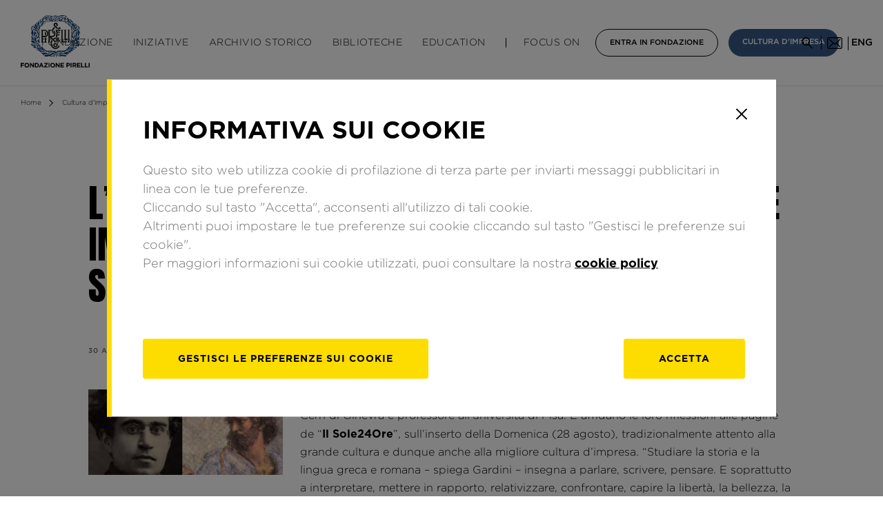

--- FILE ---
content_type: text/html; charset=UTF-8
request_url: https://www.fondazionepirelli.org/it/cultura-dimpresa/lutilita-della-cultura-classica-per-scienza-e-impresa-si-rilegge-gramsci-se-ne-discute-sulle-pagine-de-il-sole24ore/
body_size: 30818
content:
<!doctype html>
<html lang="it-IT">
<head>
	<meta charset="UTF-8">
	<meta name="viewport" content="width=device-width, initial-scale=1">
	<meta http-equiv="X-UA-Compatible" content="IE=Edge,chrome=1">
	<link rel="profile" href="https://gmpg.org/xfn/11">


	<!-- FAVICONS -->
	<link rel="apple-touch-icon" sizes="57x57" href="https://www.fondazionepirelli.org/wp-content/themes/fondazione-pirelli/img/favicon/apple-icon-57x57.png">
	<link rel="apple-touch-icon" sizes="60x60" href="https://www.fondazionepirelli.org/wp-content/themes/fondazione-pirelli/img/favicon/apple-icon-60x60.png">
	<link rel="apple-touch-icon" sizes="72x72" href="https://www.fondazionepirelli.org/wp-content/themes/fondazione-pirelli/img/favicon/apple-icon-72x72.png">
	<link rel="apple-touch-icon" sizes="76x76" href="https://www.fondazionepirelli.org/wp-content/themes/fondazione-pirelli/img/favicon/apple-icon-76x76.png">
	<link rel="apple-touch-icon" sizes="114x114" href="https://www.fondazionepirelli.org/wp-content/themes/fondazione-pirelli/img/favicon/apple-icon-114x114.png">
	<link rel="apple-touch-icon" sizes="120x120" href="https://www.fondazionepirelli.org/wp-content/themes/fondazione-pirelli/img/favicon/apple-icon-120x120.png">
	<link rel="apple-touch-icon" sizes="144x144" href="https://www.fondazionepirelli.org/wp-content/themes/fondazione-pirelli/img/favicon/apple-icon-144x144.png">
	<link rel="apple-touch-icon" sizes="152x152" href="https://www.fondazionepirelli.org/wp-content/themes/fondazione-pirelli/img/favicon/apple-icon-152x152.png">
	<link rel="apple-touch-icon" sizes="180x180" href="https://www.fondazionepirelli.org/wp-content/themes/fondazione-pirelli/img/favicon/apple-icon-180x180.png">
	<link rel="icon" type="image/png" sizes="192x192"  href="https://www.fondazionepirelli.org/wp-content/themes/fondazione-pirelli/img/favicon/android-icon-192x192.png">
	<link rel="icon" type="image/png" sizes="32x32" href="https://www.fondazionepirelli.org/wp-content/themes/fondazione-pirelli/img/favicon/favicon-32x32.png">
	<link rel="icon" type="image/png" sizes="96x96" href="https://www.fondazionepirelli.org/wp-content/themes/fondazione-pirelli/img/favicon/favicon-96x96.png">
	<link rel="icon" type="image/png" sizes="16x16" href="https://www.fondazionepirelli.org/wp-content/themes/fondazione-pirelli/img/favicon/favicon-16x16.png">



	<meta name='robots' content='index, follow, max-image-preview:large, max-snippet:-1, max-video-preview:-1' />
<link rel="alternate" hreflang="it" href="https://www.fondazionepirelli.org/it/cultura-dimpresa/lutilita-della-cultura-classica-per-scienza-e-impresa-si-rilegge-gramsci-se-ne-discute-sulle-pagine-de-il-sole24ore/" />
<link rel="alternate" hreflang="en" href="https://www.fondazionepirelli.org/en/corporate-culture/blog/the-usefulness-of-the-classics-in-science-and-business-re-reading-and-discussing-gramsci-in-il-sole24ore/" />

	<!-- This site is optimized with the Yoast SEO plugin v25.0 - https://yoast.com/wordpress/plugins/seo/ -->
	<title>L&#039;utilità della cultura classica per scienza e impresa: si rilegge Gramsci, se ne discute sulle pagine de &quot;Il Sole24Ore&quot; - Fondazione Pirelli</title>
	<link rel="canonical" href="https://www.fondazionepirelli.org/it/cultura-dimpresa/lutilita-della-cultura-classica-per-scienza-e-impresa-si-rilegge-gramsci-se-ne-discute-sulle-pagine-de-il-sole24ore/" />
	<meta property="og:locale" content="it_IT" />
	<meta property="og:type" content="article" />
	<meta property="og:title" content="L&#039;utilità della cultura classica per scienza e impresa: si rilegge Gramsci, se ne discute sulle pagine de &quot;Il Sole24Ore&quot; - Fondazione Pirelli" />
	<meta property="og:description" content="“In difesa del liceo classico”, scrivono Nicola Gardini, umanista e Guido Tonelli, fisico del Cern di Ginevra e professore all’università di Pisa. E affidano le loro riflessioni alle pagine de “Il Sole24Ore”, sull’inserto della Domenica (28 agosto), tradizionalmente attento alla grande cultura e dunque anche alla migliore cultura d’impresa. “Studiare la storia e la lingua [&hellip;]" />
	<meta property="og:url" content="https://www.fondazionepirelli.org/it/cultura-dimpresa/lutilita-della-cultura-classica-per-scienza-e-impresa-si-rilegge-gramsci-se-ne-discute-sulle-pagine-de-il-sole24ore/" />
	<meta property="og:site_name" content="Fondazione Pirelli" />
	<meta property="article:published_time" content="2016-08-30T00:00:00+00:00" />
	<meta property="article:modified_time" content="2019-05-23T16:15:42+00:00" />
	<meta property="og:image" content="https://wpsite-assets.fondazionepirelli.org/wp-content/uploads/2019/05/20101616/gramsci_aristotele_-e1558628127556.jpg" />
	<meta property="og:image:width" content="700" />
	<meta property="og:image:height" content="308" />
	<meta property="og:image:type" content="image/jpeg" />
	<meta name="author" content="fondadmin" />
	<meta name="twitter:card" content="summary_large_image" />
	<meta name="twitter:label1" content="Scritto da" />
	<meta name="twitter:data1" content="fondadmin" />
	<meta name="twitter:label2" content="Tempo di lettura stimato" />
	<meta name="twitter:data2" content="7 minuti" />
	<script type="application/ld+json" class="yoast-schema-graph">{"@context":"https://schema.org","@graph":[{"@type":"WebPage","@id":"https://www.fondazionepirelli.org/it/cultura-dimpresa/lutilita-della-cultura-classica-per-scienza-e-impresa-si-rilegge-gramsci-se-ne-discute-sulle-pagine-de-il-sole24ore/","url":"https://www.fondazionepirelli.org/it/cultura-dimpresa/lutilita-della-cultura-classica-per-scienza-e-impresa-si-rilegge-gramsci-se-ne-discute-sulle-pagine-de-il-sole24ore/","name":"L'utilità della cultura classica per scienza e impresa: si rilegge Gramsci, se ne discute sulle pagine de \"Il Sole24Ore\" - Fondazione Pirelli","isPartOf":{"@id":"https://www.fondazionepirelli.org/it/#website"},"primaryImageOfPage":{"@id":"https://www.fondazionepirelli.org/it/cultura-dimpresa/lutilita-della-cultura-classica-per-scienza-e-impresa-si-rilegge-gramsci-se-ne-discute-sulle-pagine-de-il-sole24ore/#primaryimage"},"image":{"@id":"https://www.fondazionepirelli.org/it/cultura-dimpresa/lutilita-della-cultura-classica-per-scienza-e-impresa-si-rilegge-gramsci-se-ne-discute-sulle-pagine-de-il-sole24ore/#primaryimage"},"thumbnailUrl":"https://wpsite-assets.fondazionepirelli.org/wp-content/uploads/2019/05/20101616/gramsci_aristotele_-e1558628127556.jpg","datePublished":"2016-08-30T00:00:00+00:00","dateModified":"2019-05-23T16:15:42+00:00","author":{"@id":"https://www.fondazionepirelli.org/it/#/schema/person/f47d097000832c4a6e54538c791fdf25"},"breadcrumb":{"@id":"https://www.fondazionepirelli.org/it/cultura-dimpresa/lutilita-della-cultura-classica-per-scienza-e-impresa-si-rilegge-gramsci-se-ne-discute-sulle-pagine-de-il-sole24ore/#breadcrumb"},"inLanguage":"it-IT","potentialAction":[{"@type":"ReadAction","target":["https://www.fondazionepirelli.org/it/cultura-dimpresa/lutilita-della-cultura-classica-per-scienza-e-impresa-si-rilegge-gramsci-se-ne-discute-sulle-pagine-de-il-sole24ore/"]}]},{"@type":"ImageObject","inLanguage":"it-IT","@id":"https://www.fondazionepirelli.org/it/cultura-dimpresa/lutilita-della-cultura-classica-per-scienza-e-impresa-si-rilegge-gramsci-se-ne-discute-sulle-pagine-de-il-sole24ore/#primaryimage","url":"https://wpsite-assets.fondazionepirelli.org/wp-content/uploads/2019/05/20101616/gramsci_aristotele_-e1558628127556.jpg","contentUrl":"https://wpsite-assets.fondazionepirelli.org/wp-content/uploads/2019/05/20101616/gramsci_aristotele_-e1558628127556.jpg","width":700,"height":308},{"@type":"BreadcrumbList","@id":"https://www.fondazionepirelli.org/it/cultura-dimpresa/lutilita-della-cultura-classica-per-scienza-e-impresa-si-rilegge-gramsci-se-ne-discute-sulle-pagine-de-il-sole24ore/#breadcrumb","itemListElement":[{"@type":"ListItem","position":1,"name":"Home","item":"https://www.fondazionepirelli.org/it/"},{"@type":"ListItem","position":2,"name":"L&#8217;utilità della cultura classica per scienza e impresa: si rilegge Gramsci, se ne discute sulle pagine de &#8220;Il Sole24Ore&#8221;"}]},{"@type":"WebSite","@id":"https://www.fondazionepirelli.org/it/#website","url":"https://www.fondazionepirelli.org/it/","name":"Fondazione Pirelli","description":"","potentialAction":[{"@type":"SearchAction","target":{"@type":"EntryPoint","urlTemplate":"https://www.fondazionepirelli.org/it/?s={search_term_string}"},"query-input":{"@type":"PropertyValueSpecification","valueRequired":true,"valueName":"search_term_string"}}],"inLanguage":"it-IT"},{"@type":"Person","@id":"https://www.fondazionepirelli.org/it/#/schema/person/f47d097000832c4a6e54538c791fdf25","name":"fondadmin","image":{"@type":"ImageObject","inLanguage":"it-IT","@id":"https://www.fondazionepirelli.org/it/#/schema/person/image/","url":"https://secure.gravatar.com/avatar/e69498a9175ca244966e51e53c88712c024fcebe41f9a05f75657f1bb25e489b?s=96&d=mm&r=g","contentUrl":"https://secure.gravatar.com/avatar/e69498a9175ca244966e51e53c88712c024fcebe41f9a05f75657f1bb25e489b?s=96&d=mm&r=g","caption":"fondadmin"},"url":"https://www.fondazionepirelli.org/it/author/fondadmin/"}]}</script>
	<!-- / Yoast SEO plugin. -->


<link rel='dns-prefetch' href='//www.fondazionepirelli.org' />
<link rel='dns-prefetch' href='//code.jquery.com' />
<link rel='dns-prefetch' href='//cdnjs.cloudflare.com' />
<link rel='dns-prefetch' href='//unpkg.com' />
<link rel='dns-prefetch' href='//rawcdn.githack.com' />
<link rel="alternate" type="application/rss+xml" title="Fondazione Pirelli &raquo; Feed" href="https://www.fondazionepirelli.org/it/feed/" />
<link rel="alternate" type="application/rss+xml" title="Fondazione Pirelli &raquo; Feed dei commenti" href="https://www.fondazionepirelli.org/it/comments/feed/" />
<link rel="alternate" type="application/rss+xml" title="Fondazione Pirelli &raquo; L&#8217;utilità della cultura classica per scienza e impresa: si rilegge Gramsci, se ne discute sulle pagine de &#8220;Il Sole24Ore&#8221; Feed dei commenti" href="https://www.fondazionepirelli.org/it/cultura-dimpresa/lutilita-della-cultura-classica-per-scienza-e-impresa-si-rilegge-gramsci-se-ne-discute-sulle-pagine-de-il-sole24ore/feed/" />
<link rel="alternate" title="oEmbed (JSON)" type="application/json+oembed" href="https://www.fondazionepirelli.org/it/wp-json/oembed/1.0/embed/?url=https%3A%2F%2Fwww.fondazionepirelli.org%2Fit%2Fcultura-dimpresa%2Flutilita-della-cultura-classica-per-scienza-e-impresa-si-rilegge-gramsci-se-ne-discute-sulle-pagine-de-il-sole24ore%2F" />
<link rel="alternate" title="oEmbed (XML)" type="text/xml+oembed" href="https://www.fondazionepirelli.org/it/wp-json/oembed/1.0/embed/?url=https%3A%2F%2Fwww.fondazionepirelli.org%2Fit%2Fcultura-dimpresa%2Flutilita-della-cultura-classica-per-scienza-e-impresa-si-rilegge-gramsci-se-ne-discute-sulle-pagine-de-il-sole24ore%2F&#038;format=xml" />
<style id='wp-img-auto-sizes-contain-inline-css' type='text/css'>
img:is([sizes=auto i],[sizes^="auto," i]){contain-intrinsic-size:3000px 1500px}
/*# sourceURL=wp-img-auto-sizes-contain-inline-css */
</style>
<link rel='stylesheet' id='admin_css_email_logger-css' href='https://www.fondazionepirelli.org/wp-content/plugins/ps-email-logger/htdocs/assets/css/admin-styles.css?ver=6.9' type='text/css' media='all' />
<link rel='stylesheet' id='swiper-style-css' href='https://cdnjs.cloudflare.com/ajax/libs/Swiper/4.4.6/css/swiper.min.css?ver=6.9' type='text/css' media='all' />
<link rel='stylesheet' id='fondazione-pirelli-style-css' href='https://www.fondazionepirelli.org/wp-content/themes/fondazione-pirelli/css/style.css' type='text/css' media='all' />
<script type="text/javascript" src="https://code.jquery.com/jquery-3.3.1.min.js?ver=3.3.2" id="jquery-js"></script>
<script type="text/javascript" src="https://www.fondazionepirelli.org/wp-content/plugins/sitepress-multilingual-cms/res/js/jquery.cookie.js?ver=4.2.4" id="jquery.cookie-js"></script>
<script type="text/javascript" id="wpml-cookie-js-extra">
/* <![CDATA[ */
var wpml_cookies = {"_icl_current_language":{"value":"it","expires":1,"path":"/"}};
var wpml_cookies = {"_icl_current_language":{"value":"it","expires":1,"path":"/"}};
//# sourceURL=wpml-cookie-js-extra
/* ]]> */
</script>
<script type="text/javascript" src="https://www.fondazionepirelli.org/wp-content/plugins/sitepress-multilingual-cms/res/js/cookies/language-cookie.js?ver=4.2.4" id="wpml-cookie-js"></script>
<script type="text/javascript" src="https://cdnjs.cloudflare.com/ajax/libs/jquery-validate/1.17.0/jquery.validate.min.js?ver=1" id="validate-js-js"></script>
<script type="text/javascript" src="https://cdnjs.cloudflare.com/ajax/libs/jquery-validate/1.17.0/additional-methods.min.js?ver=1" id="additional-validate-js-js"></script>
<script type="text/javascript" src="https://unpkg.com/isotope-layout@3/dist/isotope.pkgd.min.js?ver=1" id="isotope-js-js"></script>
<script type="text/javascript" src="https://cdnjs.cloudflare.com/ajax/libs/Swiper/4.4.6/js/swiper.min.js?ver=1" id="swiper-js-js"></script>
<script type="text/javascript" src="https://rawcdn.githack.com/nextapps-de/spotlight/0.6.2/dist/js/spotlight.min.js?ver=1" id="spotlight-js-js"></script>
<script type="text/javascript" src="https://www.fondazionepirelli.org/wp-content/themes/fondazione-pirelli/js/jquery.gridder.min.js?ver=1" id="gridder-js"></script>
<script type="text/javascript" src="https://www.fondazionepirelli.org/wp-content/themes/fondazione-pirelli/js/jquery.magnific-popup.min.js?ver=1" id="magnific-popup-js"></script>
<script type="text/javascript" src="https://www.fondazionepirelli.org/wp-content/themes/fondazione-pirelli/js/picker.min.js?ver=1" id="picker-js-js"></script>
<script type="text/javascript" src="https://www.fondazionepirelli.org/wp-content/themes/fondazione-pirelli/js/legacy.min.js?ver=1" id="legacy-js-js"></script>
<script type="text/javascript" src="https://cdnjs.cloudflare.com/ajax/libs/Flowtype.js/1.1.0/flowtype.min.js?ver=1" id="flowtype-js-js"></script>
<script type="text/javascript" src="https://www.fondazionepirelli.org/wp-content/themes/fondazione-pirelli/js/service.js?ver=1" id="fondazione-pirelli-service-js-js"></script>
<link rel="https://api.w.org/" href="https://www.fondazionepirelli.org/it/wp-json/" /><link rel="alternate" title="JSON" type="application/json" href="https://www.fondazionepirelli.org/it/wp-json/wp/v2/posts/50802/" /><link rel="EditURI" type="application/rsd+xml" title="RSD" href="https://www.fondazionepirelli.org/xmlrpc.php?rsd" />
<meta name="generator" content="WordPress 6.9" />
<link rel='shortlink' href='https://www.fondazionepirelli.org/it/?p=50802' />
<meta name="generator" content="WPML ver:4.2.4 stt:1,27;" />
		<style>
			.no-js img.lazyload { display: none; }
			figure.wp-block-image img.lazyloading { min-width: 150px; }
							.lazyload, .lazyloading { opacity: 0; }
				.lazyloaded {
					opacity: 1;
					transition: opacity 400ms;
					transition-delay: 0ms;
				}
					</style>
		<link rel="pingback" href="https://www.fondazionepirelli.org/xmlrpc.php">		<style type="text/css" id="wp-custom-css">
			#start-chat-image{display: none !important}		</style>
		
<style id='global-styles-inline-css' type='text/css'>
:root{--wp--preset--aspect-ratio--square: 1;--wp--preset--aspect-ratio--4-3: 4/3;--wp--preset--aspect-ratio--3-4: 3/4;--wp--preset--aspect-ratio--3-2: 3/2;--wp--preset--aspect-ratio--2-3: 2/3;--wp--preset--aspect-ratio--16-9: 16/9;--wp--preset--aspect-ratio--9-16: 9/16;--wp--preset--color--black: #000000;--wp--preset--color--cyan-bluish-gray: #abb8c3;--wp--preset--color--white: #ffffff;--wp--preset--color--pale-pink: #f78da7;--wp--preset--color--vivid-red: #cf2e2e;--wp--preset--color--luminous-vivid-orange: #ff6900;--wp--preset--color--luminous-vivid-amber: #fcb900;--wp--preset--color--light-green-cyan: #7bdcb5;--wp--preset--color--vivid-green-cyan: #00d084;--wp--preset--color--pale-cyan-blue: #8ed1fc;--wp--preset--color--vivid-cyan-blue: #0693e3;--wp--preset--color--vivid-purple: #9b51e0;--wp--preset--gradient--vivid-cyan-blue-to-vivid-purple: linear-gradient(135deg,rgb(6,147,227) 0%,rgb(155,81,224) 100%);--wp--preset--gradient--light-green-cyan-to-vivid-green-cyan: linear-gradient(135deg,rgb(122,220,180) 0%,rgb(0,208,130) 100%);--wp--preset--gradient--luminous-vivid-amber-to-luminous-vivid-orange: linear-gradient(135deg,rgb(252,185,0) 0%,rgb(255,105,0) 100%);--wp--preset--gradient--luminous-vivid-orange-to-vivid-red: linear-gradient(135deg,rgb(255,105,0) 0%,rgb(207,46,46) 100%);--wp--preset--gradient--very-light-gray-to-cyan-bluish-gray: linear-gradient(135deg,rgb(238,238,238) 0%,rgb(169,184,195) 100%);--wp--preset--gradient--cool-to-warm-spectrum: linear-gradient(135deg,rgb(74,234,220) 0%,rgb(151,120,209) 20%,rgb(207,42,186) 40%,rgb(238,44,130) 60%,rgb(251,105,98) 80%,rgb(254,248,76) 100%);--wp--preset--gradient--blush-light-purple: linear-gradient(135deg,rgb(255,206,236) 0%,rgb(152,150,240) 100%);--wp--preset--gradient--blush-bordeaux: linear-gradient(135deg,rgb(254,205,165) 0%,rgb(254,45,45) 50%,rgb(107,0,62) 100%);--wp--preset--gradient--luminous-dusk: linear-gradient(135deg,rgb(255,203,112) 0%,rgb(199,81,192) 50%,rgb(65,88,208) 100%);--wp--preset--gradient--pale-ocean: linear-gradient(135deg,rgb(255,245,203) 0%,rgb(182,227,212) 50%,rgb(51,167,181) 100%);--wp--preset--gradient--electric-grass: linear-gradient(135deg,rgb(202,248,128) 0%,rgb(113,206,126) 100%);--wp--preset--gradient--midnight: linear-gradient(135deg,rgb(2,3,129) 0%,rgb(40,116,252) 100%);--wp--preset--font-size--small: 13px;--wp--preset--font-size--medium: 20px;--wp--preset--font-size--large: 36px;--wp--preset--font-size--x-large: 42px;--wp--preset--spacing--20: 0.44rem;--wp--preset--spacing--30: 0.67rem;--wp--preset--spacing--40: 1rem;--wp--preset--spacing--50: 1.5rem;--wp--preset--spacing--60: 2.25rem;--wp--preset--spacing--70: 3.38rem;--wp--preset--spacing--80: 5.06rem;--wp--preset--shadow--natural: 6px 6px 9px rgba(0, 0, 0, 0.2);--wp--preset--shadow--deep: 12px 12px 50px rgba(0, 0, 0, 0.4);--wp--preset--shadow--sharp: 6px 6px 0px rgba(0, 0, 0, 0.2);--wp--preset--shadow--outlined: 6px 6px 0px -3px rgb(255, 255, 255), 6px 6px rgb(0, 0, 0);--wp--preset--shadow--crisp: 6px 6px 0px rgb(0, 0, 0);}:where(.is-layout-flex){gap: 0.5em;}:where(.is-layout-grid){gap: 0.5em;}body .is-layout-flex{display: flex;}.is-layout-flex{flex-wrap: wrap;align-items: center;}.is-layout-flex > :is(*, div){margin: 0;}body .is-layout-grid{display: grid;}.is-layout-grid > :is(*, div){margin: 0;}:where(.wp-block-columns.is-layout-flex){gap: 2em;}:where(.wp-block-columns.is-layout-grid){gap: 2em;}:where(.wp-block-post-template.is-layout-flex){gap: 1.25em;}:where(.wp-block-post-template.is-layout-grid){gap: 1.25em;}.has-black-color{color: var(--wp--preset--color--black) !important;}.has-cyan-bluish-gray-color{color: var(--wp--preset--color--cyan-bluish-gray) !important;}.has-white-color{color: var(--wp--preset--color--white) !important;}.has-pale-pink-color{color: var(--wp--preset--color--pale-pink) !important;}.has-vivid-red-color{color: var(--wp--preset--color--vivid-red) !important;}.has-luminous-vivid-orange-color{color: var(--wp--preset--color--luminous-vivid-orange) !important;}.has-luminous-vivid-amber-color{color: var(--wp--preset--color--luminous-vivid-amber) !important;}.has-light-green-cyan-color{color: var(--wp--preset--color--light-green-cyan) !important;}.has-vivid-green-cyan-color{color: var(--wp--preset--color--vivid-green-cyan) !important;}.has-pale-cyan-blue-color{color: var(--wp--preset--color--pale-cyan-blue) !important;}.has-vivid-cyan-blue-color{color: var(--wp--preset--color--vivid-cyan-blue) !important;}.has-vivid-purple-color{color: var(--wp--preset--color--vivid-purple) !important;}.has-black-background-color{background-color: var(--wp--preset--color--black) !important;}.has-cyan-bluish-gray-background-color{background-color: var(--wp--preset--color--cyan-bluish-gray) !important;}.has-white-background-color{background-color: var(--wp--preset--color--white) !important;}.has-pale-pink-background-color{background-color: var(--wp--preset--color--pale-pink) !important;}.has-vivid-red-background-color{background-color: var(--wp--preset--color--vivid-red) !important;}.has-luminous-vivid-orange-background-color{background-color: var(--wp--preset--color--luminous-vivid-orange) !important;}.has-luminous-vivid-amber-background-color{background-color: var(--wp--preset--color--luminous-vivid-amber) !important;}.has-light-green-cyan-background-color{background-color: var(--wp--preset--color--light-green-cyan) !important;}.has-vivid-green-cyan-background-color{background-color: var(--wp--preset--color--vivid-green-cyan) !important;}.has-pale-cyan-blue-background-color{background-color: var(--wp--preset--color--pale-cyan-blue) !important;}.has-vivid-cyan-blue-background-color{background-color: var(--wp--preset--color--vivid-cyan-blue) !important;}.has-vivid-purple-background-color{background-color: var(--wp--preset--color--vivid-purple) !important;}.has-black-border-color{border-color: var(--wp--preset--color--black) !important;}.has-cyan-bluish-gray-border-color{border-color: var(--wp--preset--color--cyan-bluish-gray) !important;}.has-white-border-color{border-color: var(--wp--preset--color--white) !important;}.has-pale-pink-border-color{border-color: var(--wp--preset--color--pale-pink) !important;}.has-vivid-red-border-color{border-color: var(--wp--preset--color--vivid-red) !important;}.has-luminous-vivid-orange-border-color{border-color: var(--wp--preset--color--luminous-vivid-orange) !important;}.has-luminous-vivid-amber-border-color{border-color: var(--wp--preset--color--luminous-vivid-amber) !important;}.has-light-green-cyan-border-color{border-color: var(--wp--preset--color--light-green-cyan) !important;}.has-vivid-green-cyan-border-color{border-color: var(--wp--preset--color--vivid-green-cyan) !important;}.has-pale-cyan-blue-border-color{border-color: var(--wp--preset--color--pale-cyan-blue) !important;}.has-vivid-cyan-blue-border-color{border-color: var(--wp--preset--color--vivid-cyan-blue) !important;}.has-vivid-purple-border-color{border-color: var(--wp--preset--color--vivid-purple) !important;}.has-vivid-cyan-blue-to-vivid-purple-gradient-background{background: var(--wp--preset--gradient--vivid-cyan-blue-to-vivid-purple) !important;}.has-light-green-cyan-to-vivid-green-cyan-gradient-background{background: var(--wp--preset--gradient--light-green-cyan-to-vivid-green-cyan) !important;}.has-luminous-vivid-amber-to-luminous-vivid-orange-gradient-background{background: var(--wp--preset--gradient--luminous-vivid-amber-to-luminous-vivid-orange) !important;}.has-luminous-vivid-orange-to-vivid-red-gradient-background{background: var(--wp--preset--gradient--luminous-vivid-orange-to-vivid-red) !important;}.has-very-light-gray-to-cyan-bluish-gray-gradient-background{background: var(--wp--preset--gradient--very-light-gray-to-cyan-bluish-gray) !important;}.has-cool-to-warm-spectrum-gradient-background{background: var(--wp--preset--gradient--cool-to-warm-spectrum) !important;}.has-blush-light-purple-gradient-background{background: var(--wp--preset--gradient--blush-light-purple) !important;}.has-blush-bordeaux-gradient-background{background: var(--wp--preset--gradient--blush-bordeaux) !important;}.has-luminous-dusk-gradient-background{background: var(--wp--preset--gradient--luminous-dusk) !important;}.has-pale-ocean-gradient-background{background: var(--wp--preset--gradient--pale-ocean) !important;}.has-electric-grass-gradient-background{background: var(--wp--preset--gradient--electric-grass) !important;}.has-midnight-gradient-background{background: var(--wp--preset--gradient--midnight) !important;}.has-small-font-size{font-size: var(--wp--preset--font-size--small) !important;}.has-medium-font-size{font-size: var(--wp--preset--font-size--medium) !important;}.has-large-font-size{font-size: var(--wp--preset--font-size--large) !important;}.has-x-large-font-size{font-size: var(--wp--preset--font-size--x-large) !important;}
/*# sourceURL=global-styles-inline-css */
</style>
</head>

<style>

html{
	margin-top:0px !important; /*prevent WP admin bar margin*/
}
#wpadminbar{
	background-color: rgba(0,0,0,0.7)
}

.bg-image{
	background-size:cover;
	background-position: center;
	background-repeat: no-repeat;
}

/*HEADER*/
header#header .logo{
	z-index: 1;
}
/*HEADER*/

/*ARTICLE POST*/
em{
	font-style: italic;
}

.post--related .post__thumb {
    display: inline-block;
		width:100%;
		padding-bottom: 64%;
}

main.internal article p {
    margin-bottom: 20px;
}

body.single-post main.internal article a,
body.single-mostra main.internal article a,
body.single-evento main.internal article a{
	text-decoration: underline;
}

body.single-post main.internal .multimedia .tab-wrapper.hidden-m {
    padding: 30px 0!important;
    margin: 30px auto 0 auto!important;
}
/*ARTICLE POST*/

/*HOMEPAGE*/
.tab-wrapper span.by:after,
section.cultura-impresa span.by:after,
header#header .submenu-content__info:after{
	background-image: url('https://www.fondazionepirelli.org/wp-content/themes/fondazione-pirelli/img/fondazione_pirelli_cda_a_calabro_image.jpg');
	background-position: center;
  background-size: cover;
  background-repeat: no-repeat;
}

section.cultura-impresa .cultura-impresa-carousel .swiper-slide:first-of-type .post__thumb{
	width: 100%;
	padding-bottom: 64%;
}
/*HOMEPAGE*/

/*SECTION CONTENT COMPOSITION*/
.row-txt-img a[href$=".pdf"]{
	margin-top: 30px;
	border:1px solid #000;
	color: inherit;
	font-size: 12px;
	text-decoration: none;
	text-transform: uppercase;
	line-height: 38px;
	font-weight: 500;
	text-align: center;
	float: left;
	padding: 0 30px;
}
/*SECTION CONTENT COMPOSITION*/

/*gallery section*/
.fw-carousel .swiper-slide > img{
	max-height: 500px;
}
/*gallery section*/

.tab-content.tab-content--sw{
	position: absolute;
	opacity: 0;
	display: block;
	pointer-events: none;
	left:30px;
	right:30px;
	width: auto;
	height: 0px;
	overflow: hidden;
}
@media screen and (max-width: 768px){
	.tab-content.tab-content--sw{
		left:20px;
		right:20px;
	}
}
.tab-content.tab-content--sw.active{
	position: relative;
	width: 100%;
	left:0px;
	right:0px;
	opacity: 1;
	pointer-events: auto;
	height: auto;
	overflow: visible;
}

section.social-wall{
	margin-bottom:60px;
}

/*FLOW FLOW STYLE*/

.ff-stream,
#ff-stream-1,
#ff-stream-2,
#ff-stream-3{
	background-color:#fff !important;
}

.ff-item:hover{
	transform: scale(1.1);
	transition: transform 0.3;
}

.ff-item-cont{
	border:1px solid #efefef;
}

.ff-item-bar,
.ff-item-meta{
	display: none;
}

.picture-item__inner{
	box-shadow: none!important;
}

.ff--fp-grid .ff-item-meta,
.ff--fp-grid .ff-content,
.ff--fp-grid .ff-item h4,
.ff--fp-grid .ff-label-wrapper
{
	display: none;
}

.ff--fp-grid .ff-img-holder,
.ff--fp-fb .ff-img-holder{
	background-image:url('https://www.fondazionepirelli.org/wp-content/themes/fondazione-pirelli/img/article_placeholder_horizontal.jpg');
	background-size: cover;
	background-position: center;
	background-repeat: no-repeat;
}

.ff--fp-grid .ff-item-cont{
	height: auto!important;
}

.ff--fp.ff--fp-tw .ff-img-holder img{
	min-height: auto!important;
	height: auto!important;
}

.ff--fp-grid .ff-item .ff-img-holder img{
	height: 100%;
	min-width: auto;
	width: auto;
}

.ff-loadmore-wrapper span.ff-btn{
	background-color:transparent!important;
	border-radius: 0px;
	border:1px solid #000;
	margin-top:35px;
	padding:0px 30px;
	height: 40px;

	color:#000!important;
	font-family: Gotham;
	font-size: 12px;
  text-decoration: none;
  text-transform: uppercase;
  line-height: 38px;
  font-weight: 500;
}

main.internal section.multimedia .multimedia-slide__title{
	font-size: 14px;
  line-height: 22px;
  font-weight: 400;
	margin-top:15px;
}

main.internal section.article-content article img.alignnone{
	float: none;
}

@media screen and (max-width: 768px){
	main.internal section.article-content article img.alignleft,
	main.internal section.article-content article img.aligncenter,
	main.internal section.article-content article img.alignright{
		width: 100%;
    height: auto;
	}
}

</style>




<body class="wp-singular post-template-default single single-post postid-50802 single-format-standard wp-theme-fondazione-pirelli no-sidebar">

<!-- init dataLayer -->
<script>
    analyticsEvent = function() {};
    analyticsVPV = function() {};
    analyticsClearVPV = function() {};
    analyticsForm = function() {};
    analyticsSocial = function() {};
    window.dataLayer = window.dataLayer || [];
</script>
    <script>var cookiebarName="Cookie-botton-fond-GDPR-it",cookie_policy,getCookie=function(o){for(var e=o+"=",t=document.cookie.split(";"),i=0;i<t.length;i++){for(var c=t[i];" "==c.charAt(0);)c=c.substring(1);if(-1!=c.indexOf(e))return c.substring(e.length,c.length)}return""},setCookie=function(o,e,t){var i=new Date;i.setTime(i.getTime()+24*t*60*60*1e3);var c="expires="+i.toGMTString();document.cookie=o+"="+e+"; "+c+";domain=.fondazionepirelli.org;path=/"};if(""==getCookie("tcl2")?setCookie("tcl2","sessionStart:1",365):!1,getCookie("tcl2").match(/tracking/)){var isEnabled=!getCookie("tcl2").match(/tracking:off/);isEnabled?(setCookie("tcl2","sessionStart:1-RMKTtracking:on",365),cookie_policy="optin"):(setCookie("tcl2","sessionStart:1-RMKTtracking:off",365),cookie_policy="optout")}if(getCookie(cookiebarName)=="") {setCookie("tcl2", "sessionStart:1", 365); cookie_policy = "optout";}</script>

<script id="cookiescript"
        src="https://www.pirelli.com/staticfolder/Tyre/cookie-bar/1.8/cookies-gtm.min.js?countrycode=it_it&gtmcontainer=GTM-PT67FT&bu=fondazione&customdata=fondazione">
</script>
<!-- da inserire subito dopo il body -->


<!-- template-parts/CONTENT-HEADER.php -->


<header id="header" xmlns="http://www.w3.org/1999/html">

	<div class="container hidden-l">

		<div class="menu__icon" role="button" tabindex="0" aria-expanded="false">
			<span></span>
			<span></span>
			<span></span>
			<div class="sr-only apri-menu_text" style="display: block;">Apri il menu</div>
			<div class="sr-only chiudi-menu_text" style="display: none;">Chiudi il menu</div>
		</div>

		<div class="logo">
			<a href="https://www.fondazionepirelli.org/it/">
				<img src="https://www.fondazionepirelli.org/wp-content/themes/fondazione-pirelli/img/logo-fondazione-pirelli.svg" alt="">
				<span class="sr-only">Homepage di Fondazione Pirelli</span>
			</a>
		</div>

		<div class="search-icon">
			<span role="button" class="search-icon-button" tabindex="0">
				<img src="https://www.fondazionepirelli.org/wp-content/themes/fondazione-pirelli/img/icon-search.png" alt="">
				<span class="sr-only">Cerca</span>
			</span>
		</div>


		<div class="newsletter">
			<span role="button" tabindex="0">
				<span class="sr-only">Iscriviti alla newsletter</span>
				<img src="https://www.fondazionepirelli.org/wp-content/themes/fondazione-pirelli/img/icon-email-black.png" alt="">
			</span>
		</div>

		<div class="lang-selector">
			<span class="sr-only">
				Modifica la lingua del sito			</span>
							<a href="https://www.fondazionepirelli.org/en/corporate-culture/blog/the-usefulness-of-the-classics-in-science-and-business-re-reading-and-discussing-gramsci-in-il-sole24ore/" aria-label="inglese">eng</a>
					</div>
	</div>

	<div class="container hidden-m">
		<div class="logo">
			<a href="https://www.fondazionepirelli.org/it/">
				<img src="https://www.fondazionepirelli.org/wp-content/themes/fondazione-pirelli/img/logo-fondazione-pirelli.svg" alt="">
				<span class="sr-only">Homepage di Fondazione Pirelli</span>
			</a>
		</div>
		<nav class="main-menu" aria-label="Menu principale">
			<ul>
				<li data-submenu="fondazione">
						Fondazione					<button class="header_item-arrow" id="fondazione" aria-label="Menu Fondazione" tabindex="0" aria-expanded="false">
						<svg width="10" height="10" viewBox="0 0 24 26" fill="none" xmlns="http://www.w3.org/2000/svg">
							<path d="M12 26L0.741671 0.499998L23.2583 0.5L12 26Z" fill="#365885"/>
						</svg>
					</button>
				</li>

				<li data-submenu="iniziative">
					<a href="https://www.fondazionepirelli.org/it/iniziative/" tabindex="0">
						Iniziative					</a>
					<button class="header_item-arrow" id="iniziative" aria-label="Menu Iniziative" tabindex="0" aria-expanded="false">
						<svg width="10" height="10" viewBox="0 0 24 26" fill="none" xmlns="http://www.w3.org/2000/svg">
							<path d="M12 26L0.741671 0.499998L23.2583 0.5L12 26Z" fill="#365885"/>
						</svg>
					</button>
				</li>

				<li class="no-child">
					<a href="https://www.fondazionepirelli.org/it/archivio-storico/" tabindex="0">
						Archivio Storico					</a>
				</li>

				<li data-submenu="biblioteche">
					<a href="https://www.fondazionepirelli.org/it/le-biblioteche/" tabindex="0">
						Biblioteche					</a>
					<button class="header_item-arrow" id="biblioteche" aria-label="Menu Biblioteche" tabindex="0" aria-expanded="false">
						<svg width="10" height="10" viewBox="0 0 24 26" fill="none" xmlns="http://www.w3.org/2000/svg">
							<path d="M12 26L0.741671 0.499998L23.2583 0.5L12 26Z" fill="#365885"/>
						</svg>
					</button>
				</li>

				<li data-submenu="education">
										<a href="https://www.fondazionepirelli.org/it/education/" tabindex="0">
												Education					</a>
					<button class="header_item-arrow" id="education" aria-label="Menu Education" tabindex="0" aria-expanded="false">
						<svg width="10" height="10" viewBox="0 0 24 26" fill="none" xmlns="http://www.w3.org/2000/svg">
							<path d="M12 26L0.741671 0.499998L23.2583 0.5L12 26Z" fill="#365885"/>
						</svg>
					</button>
				</li>

				<li data-submenu="progetti" class="b-l">
					Focus on					<button class="header_item-arrow" id="progetti" aria-label="Menu Focus on" tabindex="0" aria-expanded="false">
						<svg width="10" height="10" viewBox="0 0 24 26" fill="none" xmlns="http://www.w3.org/2000/svg">
							<path d="M12 26L0.741671 0.499998L23.2583 0.5L12 26Z" fill="#365885"/>
						</svg>
					</button>
				</li>

				<span class="boxed-wrapper">
					<li class="boxed boxed--white" data-submenu="entra-fondazione">
						Entra <br>in Fondazione						<button class="header_item-arrow" id="entra-fondazione" tabindex="0" aria-label="Menu Entra in Fondazione" aria-expanded="false">
							<svg width="10" height="10" viewBox="0 0 24 26" fill="none" xmlns="http://www.w3.org/2000/svg">
								<path d="M12 26L0.741671 0.499998L23.2583 0.5L12 26Z" fill="#365885"/>
							</svg>
						</button>
					</li>
					<li class="boxed boxed--blue" data-submenu="cultura-impresa">
						<a href="https://www.fondazionepirelli.org/it/cultura-dimpresa/">
							Cultura <br>d'impresa						</a>
						<button class="header_item-arrow" id="cultura-impresa" tabindex="0" aria-label="Menu Cultura d'impresa" aria-expanded="false">
							<svg width="10" height="10" viewBox="0 0 24 26" fill="none" xmlns="http://www.w3.org/2000/svg">
								<path d="M12 26L0.741671 0.499998L23.2583 0.5L12 26Z" fill="#365885"/>
							</svg>
						</button>
					</li>
				</span>
			</ul>
		</nav>

		<div class="search-icon">
			<span role="button" class="search-icon-button" tabindex="0">
				<img src="https://www.fondazionepirelli.org/wp-content/themes/fondazione-pirelli/img/icon-search.png" alt="">
				<span class="sr-only">Cerca</span>
			</span>
		</div>

		<div class="newsletter">
			<span role="button" tabindex="0">
				<span class="sr-only">Iscriviti alla newsletter</span>
				<img src="https://www.fondazionepirelli.org/wp-content/themes/fondazione-pirelli/img/icon-email-black.png" alt="">
			</span>
		</div>

		<div class="lang-selector">
			<span class="sr-only">
				Modifica la lingua del sito			</span>
							<a href="https://www.fondazionepirelli.org/en/corporate-culture/blog/the-usefulness-of-the-classics-in-science-and-business-re-reading-and-discussing-gramsci-in-il-sole24ore/" aria-label="inglese">eng</a>
					</div>
	</div>

	<div class="submenu">
		<div class="container">
			<div class="submenu-content" data-submenu="biblioteche" tabindex="">
				<div class="col col--4 fl-l">
					<div class="submenu-content__menu">
						<ul>
							<li>
								<a href="https://www.fondazionepirelli.org/it/le-biblioteche/la-biblioteca-tecnico-scientifica/">
									La biblioteca Tecnico-Scientifica								</a>
							</li>
							<li>
								<a href="https://www.fondazionepirelli.org/it/le-biblioteche/la-biblioteca-della-fondazione-pirelli/">
									La biblioteca della Fondazione Pirelli								</a>
							</li>
							<li>
								<a href="https://www.fondazionepirelli.org/it/le-biblioteche/le-biblioteche-aziendali/">
									Le biblioteche aziendali								</a>
							</li>
							<li>
								<a href="https://www.fondazionepirelli.org/it/la-fondazione-consiglia/">
									La Fondazione consiglia								</a>
							</li>

						</ul>
					</div>
				</div>

				<div class="col col--5 fl-r">
					<div class="submenu-content__secondary-menu">
						<ul>
							<li class="w-icon w-icon--ricerche">
								<a href="" role="button" tabindex="0" class="to-tool tool-ricerche" aria-expanded="false">
									<span>Assistenza alla consultazione</span>
									<span class="sr-only">| Apri il form</span>
								</a>
							</li>
						</ul>
					</div>
				</div>
			</div>
			<div class="submenu-content" data-submenu="fondazione" tabindex="">
				<div class="col col--4 fl-l">
					<div class="submenu-content__menu">
						<ul>
							<li>
								<a href="https://www.fondazionepirelli.org/it/la-fondazione/la-fondazione-pirelli/">
									La Fondazione Pirelli								</a>
							</li>
							<li>
								<a href="https://www.fondazionepirelli.org/it/la-fondazione/consiglio-di-amministrazione-e-staff/">
									Consiglio di Amministrazione e Staff								</a>
							</li>
							<!--
                            <li>
                                <a href="la-fondazione/materiale-informativo">
                                                                    </a>
                            </li>
                            -->
						</ul>
					</div>
				</div>

				<div class="col col--5 fl-r">
					<div class="submenu-content__secondary-menu">
						<ul>

							<li class="w-icon w-icon--visita">
								<a href="" role="button" tabindex="0" class="to-tool tool-visita" aria-expanded="false">
									<span>Visita la fondazione</span>
									<span class="sr-only">| Apri il form</span>
								</a>
							</li>

						</ul>
					</div>
				</div>
			</div>

			<div class="submenu-content" data-submenu="iniziative" tabindex="">
				<div class="col col--3 fl-l">
					<div class="submenu-content__menu">
						<ul>
							<li>
								<a href="https://www.fondazionepirelli.org/it/iniziative/i-progetti-editoriali/">
									I progetti editoriali								</a>
							</li>
							<li>
								<a href="https://www.fondazionepirelli.org/it/iniziative/le-mostre/">
									Le mostre								</a>
							</li>
							<li>
								<a href="https://www.fondazionepirelli.org/it/iniziative/gli-eventi-e-i-percorsi-guidati/">
									Gli eventi e i percorsi guidati								</a>
							</li>
							<li>
								<a href="https://www.fondazionepirelli.org/it/iniziative/le-collaborazioni/">
									Le collaborazioni								</a>
							</li>
						</ul>
					</div>
				</div>

				<div class="col col--5 fl-r">
					<div class="submenu-content__secondary-menu">
						<ul>
							<li class="w-icon w-icon--virtual-tour">
								<a href="https://www.fondazionepirelli.org/it/virtual-tour/">
									<span>Virtual Tour</span>
								</a>
							</li>

						</ul>
					</div>
				</div>
			</div>
			<div class="submenu-content" data-submenu="progetti" tabindex="">
				<div class="col col--3 fl-l">
					<div class="submenu-content__menu">
						<ul>
							<li>
								<a href="https://www.rivistapirelli.org/" target="_blanc">
									Rivista Pirelli								</a>
							</li>
							<li>
								<a href="http://www.ilcantodellafabbrica.org/" target="_blanc">
									Il Canto della Fabbrica								</a>
							</li>
							<li>
								<a href="https://storie-di-corse.fondazionepirelli.org/" target="_blanc">
									Storie di corse								</a>
							</li>

							<li>
								<a href="https://www.60grattacielopirelli.org/" target="_blanc">
									Celebrazioni del Pirellone								</a>
							</li>

                            <li>
								<a href="https://www.fondazionepirelli.org/it/podcast/">
                                                                            Racconti in cuffia                                    								</a>
							</li>


                                                            <li>
                                    <a href="https://noisiamo.fondazionepirelli.org/it/index.html" target="_blank">
                                        Noi Siamo                                    </a>
                                </li>
                            

							<li>
																		<a href="https://www.pirellibuildsthefuture.org/it/index.html" target="blanc">
																				Pirelli builds the future										</a>
							</li>

                            <!-- Officina dello sport -->
                                                            <li>
                                    <a href="https://pirellisportworkshop.fondazionepirelli.org/" target="_blank">
                                        L’officina dello Sport                                    </a>
                                </li>
                            

						</ul>

					</div>
				</div>
				<div class="col col--5 fl-r">
					<div class="submenu-content__secondary-menu">
						<ul>

							<li class="w-icon w-icon--storie">
								<a href="https://www.fondazionepirelli.org/it/iniziative/storie-dal-mondo-pirelli/">
									<span>Storie dal mondo Pirelli</span>
								</a>
							</li>
						</ul>
					</div>
				</div>
			</div>

			<div class="submenu-content" data-submenu="education" tabindex="">

				<div class="col col--25 fl-l">
					<div class="submenu-content__menu">
						<ul class="sub">
							<li class="parent">
								<a href="https://www.fondazionepirelli.org/it/education/fondazione-pirelli-educational/">
									Fondazione Pirelli Educational								</a>
							</li>
							<li>
								<a href="https://www.fondazionepirelli.org/it/education/fondazione-pirelli-educational/scuola-primaria/">
									Scuola primaria								</a>
							</li>
							<li>
								<a href="https://www.fondazionepirelli.org/it/education/fondazione-pirelli-educational/scuola-secondaria-1-grado/">
									Scuola secondaria I grado								</a>
							</li>
							<li>
								<a href="https://www.fondazionepirelli.org/it/education/fondazione-pirelli-educational/scuola-secondaria-2-grado/">
									Scuola secondaria II grado								</a>
							</li>
							<li>
								<a href="https://www.fondazionepirelli.org/it/education/per-gli-insegnanti/">
									Per gli insegnanti								</a>
							</li>
						</ul>
					</div>
				</div>

				<div class="col col--25 fl-l">
					<div class="submenu-content__menu">
						<ul class="sub">
							<li class="parent">
								<a href="https://www.fondazionepirelli.org/it/education/per-le-universita/">
									Per le università								</a>
							</li>
						</ul>
					</div>
				</div>

				<div class="col col--25 fl-l">
					<div class="submenu-content__menu">
						<ul class="sub">
							<li class="parent">
								<a href="https://www.fondazionepirelli.org/it/education/eventi-didattici-speciali/">
									<strong>Eventi didattici speciali</strong>
								</a>
							</li>
						</ul>
					</div>
				</div>

				<div class="col col--25 fl-l">
					<div class="submenu-content__secondary-menu">
						<ul>
							<li class="w-icon w-icon--education">
								<a href="#" role="button" tabindex="0" class="to-tool tool-educational" aria-expanded="false">
									<span>
																					Percorsi Fondazione Pirelli Educational
																			</span>
								</a>
								<!--								<span>Prenota i percorsi educational</span>-->

							</li>
						</ul>
					</div>
				</div>

			</div>

			<div class="submenu-content" data-submenu="cultura-impresa">

				<div class="col col--3 fl-l">
					<div class="submenu-content__menu">
													<ul>
								<li>
									<a href="https://www.fondazionepirelli.org/it/cultura-dimpresa/?cat=blog">
										<strong>Blog</strong>
									</a>
								</li>
								<li>
									<a href="https://www.fondazionepirelli.org/it/cultura-dimpresa/?cat=approfondimenti">
										<strong>Approfondimenti</strong>
									</a>
								</li>
								<li>
									<a href="https://www.fondazionepirelli.org/it/cultura-dimpresa/?cat=recensioni-libri">
										<strong>Recensioni libri</strong>
									</a>
								</li>
							</ul>
											</div>
				</div>

				<div class="col col--5 fl-r">
					<div class="submenu-content__info">
						<p class="sectionTitle">
							Cultura d'impresa							<span> di <strong>Antonio Calabrò</strong></span>
						</p>
						<p>
							Fare impresa vuol dire costruire una cultura politecnica green e blue, con sintesi originali tra sostenibilità e innovazione						</p>
					</div>
				</div>

			</div>

			<div class="submenu-content" data-submenu="entra-fondazione">
				<div class="submenu-content__menu">
					<ul>
						<li class="w-icon w-icon--virtual-tour">
							<a href="https://www.fondazionepirelli.org/it/virtual-tour/">
								<span>Virtual Tour</span>
							</a>
						</li>
						<li class="w-icon w-icon--archivio">
							<a href="#" class="to-tool tool-archivio" role="button" tabindex="0" aria-expanded="false">
								<span>Accedi all'archivio online</span>
							</a>
						</li>
						<li class="w-icon w-icon--ricerche">
							<a href="#" class="to-tool tool-ricerche" role="button" tabindex="0" aria-expanded="false">
								<span>Assistenza alla consultazione</span>
								<span class="sr-only">| Apri il form</span>
							</a>
						</li>
						<li class="w-icon w-icon--education">
							<a href="#" class="to-tool tool-educational" role="button" tabindex="0" aria-expanded="false">
								<span>
																			Percorsi Fondazione Pirelli Educational
																	</span>
							</a>
							<!--<span>Prenota i percorsi educational</span>-->
						</li>
						<li class="w-icon w-icon--visita">
							<a href="#" class="to-tool tool-visita" role="button" tabindex="0" aria-expanded="false">
								<span>Visita la Fondazione</span>
								<span class="sr-only">| Apri il form</span>
							</a>
						</li>
					</ul>
				</div>
			</div>

		</div>
	</div>

</header>

<div class="menu-m" role="navigation">
	<div class="accordion-wrapper" data-theme="light" tabindex="0">

		<div class="accordion">
			<span class="accordion__toggle" role="button" tabindex="0" id="accordion_fondazione" aria-expanded="false">
				Fondazione			</span>
			<div class="accordion__content" aria-labelledby="accordion_fondazione" role="region">
				<ul>
					<li>
						<a href="https://www.fondazionepirelli.org/it/la-fondazione/la-fondazione-pirelli/">
							La Fondazione Pirelli						</a>
					</li>
					<li>
						<a href="https://www.fondazionepirelli.org/it/la-fondazione/consiglio-di-amministrazione-e-staff/">
							Consiglio di Amministrazione e Staff						</a>
					</li>
					<!--
                    <li>
                        <a href="la-fondazione/materiale-informativo">
                                                    </a>
                    </li>
                    -->
				</ul>
			</div>
		</div>

		<div class="accordion">
			<span class="accordion__toggle" role="button" tabindex="0" id="accordion_iniziative" aria-expanded="false">
				Iniziative			</span>
			<div class="accordion__content" aria-labelledby="accordion_iniziative" role="region">
				<ul>
					<li class="to-section">
						<a href="https://www.fondazionepirelli.org/it/iniziative/">
							Vai alla sezione						</a>
					</li>
					<li>
						<a href="https://www.fondazionepirelli.org/it/iniziative/i-progetti-editoriali/">
							I progetti editoriali						</a>
					</li>
					<li>
						<a href="https://www.fondazionepirelli.org/it/iniziative/le-mostre/">
							Le mostre						</a>
					</li>
					<li>
						<a href="https://www.fondazionepirelli.org/it/iniziative/gli-eventi-e-i-percorsi guidati/">
							Gli eventi e i percorsi guidati						</a>
					</li>
					<li>
						<a href="https://www.fondazionepirelli.org/it/iniziative/le-collaborazioni/">
							Le collaborazioni						</a>
					</li>
					<li>
						<a href="https://www.fondazionepirelli.org/it/iniziative/storie-dal-mondo-pirelli/">
							Storie dal mondo Pirelli						</a>
					</li>
				</ul>
			</div>
		</div>

		<div class="no-accordion">
			<p>
				<a href="https://www.fondazionepirelli.org/it/archivio-storico/">
					Archivio Storico				</a>
			</p>
		</div>

		<div class="accordion">
			<span class="accordion__toggle" role="button" tabindex="0" id="accordion_biblioteche" aria-expanded="false">

				Biblioteche
			</span>
			<div class="accordion__content" aria-labelledby="accordion_biblioteche" role="region" aria-expanded="false">
				<ul>
					<li class="to-section">
						<a href="https://www.fondazionepirelli.org/it/le-biblioteche/">
							Vai alla sezione						</a>
					</li>
					<li>
						<a href="https://www.fondazionepirelli.org/it/le-biblioteche/la-biblioteca-tecnico-scientifica/">
							La biblioteca Tecnico-Scientifica						</a>
					</li>
					<li>
						<a href="https://www.fondazionepirelli.org/it/le-biblioteche/la-biblioteca-della-fondazione-pirelli/">
							La biblioteca della Fondazione Pirelli						</a>
					</li>
					<li>
						<a href="https://www.fondazionepirelli.org/it/le-biblioteche/le-biblioteche-aziendali/">
							Le biblioteche aziendali						</a>
					</li>
					<li>
						<a href="https://www.fondazionepirelli.org/it/la-fondazione-consiglia/">
							La Fondazione consiglia						</a>
					</li>
				</ul>
			</div>
		</div>

		<div class="accordion">
			<span class="accordion__toggle" role="button" tabindex="0" id="accordion_education">
				Education			</span>
			<div class="accordion__content" aria-labelledby="accordion_education" role="region" aria-expanded="false">
				<ul>
					<li class="to-section">
														<a href="https://www.fondazionepirelli.org/it/education/">
																Vai alla sezione								</a>
					</li>
					<li>
						<a href="https://www.fondazionepirelli.org/it/education/fondazione-pirelli-educational/">
							Fondazione Pirelli Educational						</a>
					</li>
					<li>
						<a href="https://www.fondazionepirelli.org/it/education/fondazione-pirelli-educational/scuola-primaria/">
							Scuola primaria						</a>
					</li>
					<li>
						<a href="https://www.fondazionepirelli.org/it/education/fondazione-pirelli-educational/scuola-secondaria-1-grado/">
							Scuola secondaria I grado						</a>
					</li>
					<li>
						<a href="https://www.fondazionepirelli.org/it/education/fondazione-pirelli-educational/scuola-secondaria-2-grado/">
							Scuola secondaria II grado						</a>
					</li>
					<li>
						<a href="https://www.fondazionepirelli.org/it/education/per-gli-insegnanti/">
							Per gli insegnanti						</a>
					</li>
					<li>
						<a href="https://www.fondazionepirelli.org/it/education/per-le-universita/">
							Per le università						</a>
					</li>
					<li>
						<a href="https://www.fondazionepirelli.org/it/education/eventi-didattici-speciali/">
							Eventi didattici speciali						</a>
					</li>
				</ul>
			</div>
		</div>

		<div class="accordion">
			<span class="accordion__toggle" role="button" tabindex="0" id="accordion_focuson" aria-expanded="false">
				Focus on			</span>
			<div class="accordion__content" aria-labelledby="accordion_focuson" role="region">
				<ul>
					<li>
						<a href="https://www.rivistapirelli.org/" target="_blanc">
							Rivista Pirelli						</a>
					</li>
					<li>
						<a href="http://www.ilcantodellafabbrica.org/" target="_blanc">
							Il Canto della Fabbrica						</a>
					</li>
					<li>
						<a href="https://storie-di-corse.fondazionepirelli.org/" target="_blanc">
							Storie di corse						</a>
					</li>

					<li>
						<a href="https://www.60grattacielopirelli.org/" target="_blanc">
							Celebrazioni del Pirellone						</a>
					</li>
					<li>
						<a href="https://www.fondazionepirelli.org/it/podcast/">
                                                            Racconti in cuffia                            						</a>
					</li>
					<li>
														<a href="https://www.pirellibuildsthefuture.org/en/index.html" target="_blank">
																Pirelli builds the future								</a>
					</li>

                    <!-- Officina dello sport -->
                                            <li>
                            <a href="https://pirellisportworkshop.fondazionepirelli.org/" target="_blank">
                                L’officina dello Sport                            </a>
                        </li>
                    
				</ul>
			</div>
		</div>

		<div class="accordion accordion-box accordion-box--white">
			<span class="accordion__toggle" role="button" tabindex="0" id="accordion_cultura" aria-expanded="false">
				Cultura d'impresa			</span>
			<div class="accordion__content" aria-labelledby="accordion_cultura" role="region">
				<span>a cura di <strong>Antonio Calabrò</strong></span>
									<ul>
						<li>
							<a href="https://www.fondazionepirelli.org/it/cultura-dimpresa/?cat=blog">
								<strong>Blog</strong>
							</a>
						</li>
						<li>
							<a href="https://www.fondazionepirelli.org/it/cultura-dimpresa/?cat=approfondimenti">
								<strong>Approfondimenti</strong>
							</a>
						</li>
						<li>
							<a href="https://www.fondazionepirelli.org/it/cultura-dimpresa/?cat=recensioni-libri">
								<strong>Recensioni libri</strong>
							</a>
						</li>
					</ul>
							</div>
		</div>

		<div class="accordion accordion-box accordion-box--blue">
			<span class="accordion__toggle" role="button" tabindex="0" id="accordon_entraFondazione" aria-expanded="false">
				Entra in Fondazione			</span>
			<div class="accordion__content" aria-labelledby="accordon_entraFondazione" role="region">
				<ul>
					<ul>
						<li class="w-icon w-icon--virtual-tour">
							<a href="https://www.fondazionepirelli.org/it/virtual-tour/">
								<span>
									Virtual Tour								</span>
							</a>
						</li>
						<li class="w-icon w-icon--archivio">
							<a href="#" role="button" tabindex="0" class="to-tool tool-archivio" aria-expanded="false">
								<span>
									Accedi all'archivio online								</span>
							</a>
						</li>
						<li class="w-icon w-icon--ricerche">
							<a href="#" role="button" tabindex="0" class="to-tool tool-ricerche" aria-expanded="false">
								<span>
									Assistenza alla consultazione								</span>
								<span class="sr-only">| Apri il form</span>
							</a>
						</li>
						<li class="w-icon w-icon--education">
							<a href="#" role="button" tabindex="0" class="to-tool tool-educational" aria-expanded="false">
								<!--								Prenota i percorsi educational-->
								<span>
																			Percorsi Fondazione Pirelli Educational
																	</span>
							</a>
						</li>
						<li class="w-icon w-icon--visita">
							<a href="#" role="button" tabindex="0" class="to-tool tool-visita" aria-expanded="false">
								<span>
									Visita la fondazione								</span>
								<span class="sr-only">| Apri il form</span>
							</a>
						</li>
					</ul>
				</ul>
			</div>
		</div>

	</div>
</div>
			<!-- HEADLINE POSTS -->
		
																		
		<section class="article__headline">
																					</section>

		<!-- END HEADLINE POSTS -->
	

<div class="breadcrumbs">
    <div class="container">
        <ul>
            <li>
                <a href="https://www.fondazionepirelli.org/it/">Home</a>
            </li> 
            
              
            
            
                            
                
                                
                  
                                          <li>
                        Cultura d'impresa                      </li>
                                      
                                
                                      <li>

                                              <a href="https://www.fondazionepirelli.org/it/cultura-dimpresa/?cat=blog">
                          Blog                        </a>
                                                                </li>
                  
                
                                                                <li>L&#8217;utilità della cultura classica per scienza e...</li>
                                    </ul>
    </div>
</div>

<!-- ARCHIVIO - FORM -->
<div class="tool tool--archivio" tabindex="0">
	<button class="tool-close" aria-label="Chiudi il form">
		<svg xmlns="http://www.w3.org/2000/svg" width="30" height="30" viewBox="0 0 24 24" fill="none" stroke="#fff" stroke-width="2" stroke-linecap="round" stroke-linejoin="arcs" class="svg-in replaced-svg">
			<path d="M18 6L6 18M6 6l12 12"></path>
		</svg>
	</button>

	<div class="tool-content ta-c">
		<div class="container">
			<div class="tool-content__title">
				Accedi all’Archivio online			</div>

			<form id="ricerca-archivio-head" action="" method="get">

				<div class="tool-content__subtitle">
					Esplora l’Archivio online per trovare fonti e materiali. Seleziona la tipologia di supporto documentale che più ti interessa e inserisci le parole chiave della tua ricerca.				</div>

				<div class="sep sep-vertical"></div>

				<div class="row ta-c">
					<div id="archive-filter-head" class="archive-filter">
						<ul role="radiogroup" aria-labelledby="group-heading">
							<span id="group-heading" class="sr-only">Seleziona una delle seguenti categorie:</span> <!--aggiungi su WP-->

							<li data-index="miscellanea" data-type="/archivio-storico/documenti/search/result.html" role="radio" aria-checked="false" tabindex="0">
								<span class="icon icon--doc"></span>
								<span class="type">Documenti</span>
							</li>
							<li data-index="fotografico" data-type="/archivio-storico/fotografie/search/result.html" role="radio" aria-checked="false" tabindex="0">
								<span class="icon icon--photo"></span>
								<span class="type">Fotografie</span>
							</li>
							<li data-index="iconografia" data-type="/archivio-storico/disegni-e-manifesti/search/result.html" role="radio" aria-checked="false" tabindex="0">
								<span class="icon icon--poster"></span>
								<span class="type">Disegni e manifesti</span>
							</li>
							<li data-index="audiovideo" data-type="/archivio-storico/audiovisivi/search/result.html" role="radio" aria-checked="false" tabindex="0">
								<span class="icon icon--video"></span>
								<span class="type">Audiovisivi</span>
							</li>
							<li data-index="riviste" data-type="/archivio-storico/pubblicazioni-e-riviste/search/result.html" role="radio" aria-checked="false" tabindex="0">
								<span class="icon icon--press"></span>
								<span class="type">Pubblicazioni e riviste</span>
							</li>
							<li data-type="/archivio-storico/search/result.html" role="radio" aria-checked="false" tabindex="0">
								<span class="icon icon--all"></span>
								<span class="type">Tutti</span>
							</li>
						</ul>
					</div>
				</div>

				<div class="sep sep-vertical"></div>

				
				<div class="row">
					<div class="archive-search">
						<fieldset>
							<legend>
								<h3>Cosa vuoi cercare?</h3>
							</legend>

							<div class="fieldset mid search-field">
								<div class="field-wrapper">
									<label for="archivio_search-field" class="sr-only">
										Ricerca per parole									</label>
									<input type="text" class="archive-search-field" id="archivio_search-field" placeholder="Scrivi qui" name="query">
								</div>
							</div>
							<input type="hidden" name="lang" value="it">
						</fieldset>
						<input type="submit" value="Cerca">
						<input type="submit" value="Cerca">
					</div>
				</div>

			</form>
		</div>
	</div>
</div>

<!-- modal form TOOL RICERCHE / assistenza alla consultazione -->
<div class="tool tool--ricerche" id="tool--ricerche" tabindex="0">
	<button class="tool-close" aria-label="Chiudi il form">
		<svg xmlns="http://www.w3.org/2000/svg" width="30" height="30" viewBox="0 0 24 24" fill="none" stroke="#fff" stroke-width="2" stroke-linecap="round" stroke-linejoin="arcs" class="svg-in replaced-svg" aria-hidden="true">
			<path d="M18 6L6 18M6 6l12 12"></path>
		</svg>
	</button>

	<div class="tool-content ta-c">
		<div class="container">

			<div class="tool-content__title" id="ricerche-form-title">
				Assistenza alla consultazione			</div>

			<form id="assistenza-consultazione" method="post" action="" class="mt-30">

				<input type="hidden" name="lang" value="it" />

			<fieldset>

				<legend class="tool-content__subtitle">
					Per richiedere la consultazione del materiale conservato nell’Archivio Storico e nelle Biblioteche della Fondazione Pirelli al fine di studi e ricerche e conoscere le modalità di utilizzo dei materiali per prestiti e mostre, compila il seguente modulo.<br>Riceverai una mail di conferma dell'avvenuta ricezione della richiesta e sarai ricontattato.				</legend>

				<div class="mid fieldset">
					<div class="field-wrapper">
						<label for="ricerche_nome">
							Nome<span aria-hidden="true">*</span>
						</label>
						<input type="text" name="nome" id="ricerche_nome" required />
					</div>
					<div class="field-wrapper">
						<label for="ricerche_cognome">
							Cognome<span aria-hidden="true">*</span>
						</label>
						<input type="text" name="cognome" id="ricerche_cognome" required />
					</div>
				</div>

				<div class="mid fieldset">
					<div class="field-wrapper">
						<label for="ricerche_email">
							Email<span aria-hidden="true">*</span>
						</label>
						<input type="email" name="email" id="ricerche_email" required />
					</div>
					<div class="field-wrapper">
						<label for="ricerche_telefono">
							Telefono<span aria-hidden="true">*</span>
						</label>
						<input type="text" name="telefono" id="ricerche_telefono" required />
					</div>
				</div>

				<div class="mid fieldset">
					<div class="field-wrapper textarea">
						<label for="ricerche_textarea">
							Oggetto e finalità della richiesta<span aria-hidden="true">*</span>
						</label>
						<textarea name="msg" id="ricerche_textarea"></textarea>
					</div>
				</div>

				<div class="privacy fieldset">
					<input type="checkbox" id="ricerche_privacy-consultazione" name="privacy">
					<label for="ricerche_privacy-consultazione">
						<p>
							Dichiaro di avere preso visione&nbsp<a style="text-decoration:underline;" target="_blank" href="https://www.fondazionepirelli.org/it/informativa-sulla-privacy/">dell’informativa relativa al trattamento dei miei dati personali</a>,&nbspe autorizzo la Fondazione Pirelli al trattamento dei miei dati personali per l’invio, anche a mezzo e-mail, di comunicazioni relative ad iniziative/convegni organizzati dalla Fondazione Pirelli.
						</p>
					</label>
				</div>

                <div class="mid recaptcha t-center fieldset">
                    <label class="sr-only" for="ac_hiddenRecaptcha">Google Recaptcha</label>
					<div class="g-recaptcha" data-sitekey="6LfFZGMpAAAAAO3tx8vsxa_R_5CIahimBslDlSz2" id="ac_recaptchaField"></div>
                    <input type="hidden" class="hiddenRecaptcha required" name="ac_hiddenRecaptcha" id="ac_hiddenRecaptcha">
                </div>

				<div class="fieldset">
					<span class="note" aria-hidden="true">I campi contrassegnati con * sono obbligatori.</span>
					<input type="submit" class="submit-button" role="button" tabindex="0" value="Invia la richiesta">
				</div>
			</fieldset>

			</form>

		</div>
	</div>
</div>


<!-- modal LIST EDUCATIONAL -->
<div class="tool tool--educational" tabindex="0">
	<button class="tool-close" aria-label="Chiudi il form">
		<svg xmlns="http://www.w3.org/2000/svg" width="30" height="30" viewBox="0 0 24 24" fill="none" stroke="#fff" stroke-width="2" stroke-linecap="round" stroke-linejoin="arcs" class="svg-in replaced-svg">
			<path d="M18 6L6 18M6 6l12 12"></path>
		</svg>
	</button>

	<div class="tool-content ta-c">
		<div class="container">

			<div class="tool-content__title">
				<!--				Prenota un percorso Educational-->

									Percorsi Fondazione Pirelli Educational
							</div>
			<div class="tool-content__subtitle">
				<br>
				Seleziona il grado di istruzione della scuola di appartenenza			</div>

			<div id="school-type" class="tool-content__options">
				<ul>
					<li data-type="primaria" role="button" tabindex="0" aria-expanded="false">
						<span class="educational-icon"></span>
						<p>
							Scuola Primaria							<span class="sr-only">| Apri il form</span>
						</p>
					</li>
					<li data-type="primo-grado" role="button" tabindex="0" aria-expanded="false">
						<span class="educational-icon"></span>
						<p>
							Scuola Secondaria di I grado							<span class="sr-only">| "Apri il form"</span>
						</p>
					</li>
					<li data-type="secondo-grado" role="button" tabindex="0" aria-expanded="false">
						<span class="educational-icon"></span>
						<p>
							Scuola Secondaria di II grado							<span class="sr-only">| "Apri il form"</span>
						</p>
					</li>
					<li data-type="universita" role="button" tabindex="0" aria-expanded="false">
						<span class="educational-icon"></span>
						<p>
							Università							<span class="sr-only">| "Apri il form"</span>
						</p>
					</li>
				</ul>
			</div>
		</div>
	</div>

    <!-- PRIMARY SCHOOL -->
	<div class="tool-content__detail" data-detail="primaria" tabindex="0">

		<div class="tool-back" role="button" tabindex="0">
			Back		</div>
		<button class="tool-close" aria-label="Chiudi il form">
			<svg xmlns="http://www.w3.org/2000/svg" width="30" height="30" viewBox="0 0 24 24" fill="none" stroke="#fff" stroke-width="2" stroke-linecap="round" stroke-linejoin="arcs" class="svg-in replaced-svg">
				<path d="M18 6L6 18M6 6l12 12"></path>
			</svg>
		</button>

		<div class="tool-content__detail-content">
			<div class="tool-content__lbl">
				Scuola Primaria			</div>

			<div class="tool-content__title">
				<!--				Prenota un percorso Educational-->

									Percorsi Fondazione Pirelli Educational
				
			</div>


		<form action="" id="booking-form-primaria">

			<div class="tool-content__subtitle mb-60">

                <!--
                                    <p style="text-align: center; margin-bottom: 60px;">
                        <br><br>
                        Presto online i nuovi percorsi didattici di Fondazione Pirelli Educational per l’anno scolastico 2025/2026.<br><br>
                        Stay tuned!<br><br>
                        Per partecipare alla presentazione del programma che si terrà martedì 23 settembre 2025 clicca <a href="https://www.fondazionepirelli.org/it/prenotazione/siamo-storia-siamo-futuro/" style="color: inherit !important; text-decoration: underline;" target="_blank">qui</a>.
                    </p>
                                -->

				</div>


     	  <div style="display: block;">

				<div class="tool-content__subtitle mt-30 mb-30 only-adult it-IT" style="display: none;">
					Il percorso è riservato agli studenti maggiorenni				</div>


			<fieldset>

				<legend class="tool-content__subtitle">
											Lasciate i vostri dati per essere ricontattati dallo staff di Fondazione Pirelli Educational e concordare le date del percorso.
									</legend>

				<div class="mid fieldset">
					<div class="field-wrapper">
						<label for="scuolaPrimaria_istituto">
							Istituto Scolastico<span aria-hidden="true">*</span>
						</label>
						<input type="text" name="istituto" id="scuolaPrimaria_istituto" required />
					</div>
					<div class="field-wrapper">
						<label for="scuolaPrimaria_classe">
							Classe Scolastica<span aria-hidden="true">*</span>
						</label>
						<input type="text" name="classe" id="scuolaPrimaria_classe" required />
					</div>
				</div>

				<div class="mid fieldset">
					<div class="field-wrapper">
						<label for="scuolaPrimaria_nome">
							Nome<span aria-hidden="true">*</span>
						</label>
						<input type="text" name="nome" id="scuolaPrimaria_nome" required />
					</div>
					<div class="field-wrapper">
						<label for="scuolaPrimaria_cognome">
							Cognome<span aria-hidden="true">*</span>
						</label>
						<input type="text" name="cognome" id="scuolaPrimaria_cognome" required />
					</div>
				</div>

				<div class="mid fieldset">
					<div class="field-wrapper">
						<label for="scuolaPrimaria_email">
							Email<span aria-hidden="true">*</span>
						</label>
						<input type="email" name="email" id="scuolaPrimaria_email" required />
					</div>
					<div class="field-wrapper">
						<label for="scuolaPrimaria_telefono">
							Telefono						</label>
						<input type="text" name="telefono" id="scuolaPrimaria_telefono" />
					</div>
				</div>

				<div class="mid fieldset">
					<div class="field-wrapper">
						<label for="scuolaPrimaria_citta">
							Città<span aria-hidden="true">*</span>
						</label>
						<input type="text" name="citta" id="scuolaPrimaria_citta" required /> <!--id="citta"-->
					</div>
					<div class="field-wrapper">
						<label for="scuolaPrimaria_provincia">
							Provincia<span aria-hidden="true">*</span>
						</label>
						<input type="text" name="provincia" id="scuolaPrimaria_provincia" maxlength="2" required /> <!--id="provincia"-->
					</div>
				</div>

				<div class="mid fieldset">
					<div class="field-wrapper textarea">
						<label for="scuolaPrimaria_note">
							Note						</label>
						<textarea name="note" id="scuolaPrimaria_note" cols="30" rows="10" class="fw"></textarea> <!--id="note"-->
					</div>
				</div>

				<div class="privacy fieldset">
					<input type="checkbox" id="privacy-primaria" name="privacy">
					<label for="privacy-primaria"></label>
					<p>
						Dichiaro di avere preso visione&nbsp<a style="text-decoration:underline;" target="_blank" href="https://www.fondazionepirelli.org/it/informativa-sulla-privacy/">dell’informativa relativa al trattamento dei miei dati personali</a>,&nbspe autorizzo la Fondazione Pirelli al trattamento dei miei dati personali per l’invio, anche a mezzo e-mail, di comunicazioni relative ad iniziative/convegni organizzati dalla Fondazione Pirelli.
					</p>
				</div>

				<div class="fieldset">
					<span class="note" aria-hidden="true">I campi contrassegnati con * sono obbligatori.</span>
											<input class="submit-booking" type="submit" value="Invia">
									</div>

				<div class="fieldset">
					<span class="feedback-messages"></span>
				</div>

			</fieldset>

          </div>

		</form>
		</div>

	</div>

    <!-- LOWER SECONDARY SCHOOL -->
	<div class="tool-content__detail" data-detail="primo-grado" tabindex="0">

		<div class="tool-back" role="button" tabindex="0">Back</div>
		<button class="tool-close" aria-label="Chiudi il form">
			<svg xmlns="http://www.w3.org/2000/svg" width="30" height="30" viewBox="0 0 24 24" fill="none" stroke="#fff" stroke-width="2" stroke-linecap="round" stroke-linejoin="arcs" class="svg-in replaced-svg">
				<path d="M18 6L6 18M6 6l12 12"></path>
			</svg>
		</button>

		<div class="tool-content__detail-content">
			<div class="tool-content__lbl">
				Scuole secondarie di I grado			</div>

			<div class="tool-content__title">
				<!--				Prenota un percorso Educational-->
									Percorsi Fondazione Pirelli Educational
				
			</div>
			<!--<div class="tool-content__subtitle"><br>
				Seleziona il laboratorio che ti interessa e il giorno			</div> -->

			<form action="" id="booking-form-primo-grado">
				<input type="hidden" name="school" value="Scuola secondaria primo grado" />
				<input type="hidden" name="lang" value="it" />
				<input type="hidden" class="eventId" name="eventId" value="">
				<input type="hidden" class="eventArrayId" name="eventArrayId" value="">
				<input type="hidden" class="eventTypeId" name="eventTypeId" value="">
				<input type="hidden" class="eventSlotId" name="eventSlotId" value="">

			<div class="tool-content__subtitle mb-60">

                <!--
                                    <p style="text-align: center; margin-bottom: 60px;">
                        <br><br>
                        Presto online i nuovi percorsi didattici di Fondazione Pirelli Educational per l’anno scolastico 2025/2026.<br><br>
                        Stay tuned!<br><br>
                        Per partecipare alla presentazione del programma che si terrà martedì 23 settembre 2025 clicca <a href="https://www.fondazionepirelli.org/it/prenotazione/siamo-storia-siamo-futuro/" style="color: inherit !important; text-decoration: underline;" target="_blank">qui</a>.
                    </p>
                                -->

				</div>


                <div style="display: block;">

				<div class="tool-content__subtitle mt-30 mb-30 only-adult it-IT" style="display: none;">
					Il percorso è riservato agli studenti maggiorenni				</div>

				<div class="tool-content__subtitle mt-30 mb-30 only-adult en-US" style="display: none;">
					The course is reserved for students over 18				</div>


				<fieldset>

				<legend class="tool-content__subtitle">
											Lasciate i vostri dati per essere ricontattati dallo staff di Fondazione Pirelli Educational e concordare le date del percorso.
									</legend>

				<div class="mid fieldset">
					<div class="field-wrapper">
						<label for="scuolaSecondaria_istituto">
							Istituto Scolastico<span aria-hidden="true">*</span>
						</label>
						<input type="text" name="istituto" id="scuolaSecondaria_istituto" required />
					</div>
					<div class="field-wrapper">
						<label for="scuolaSecondaria_classe">
							Classe Scolastica<span aria-hidden="true">*</span>
						</label>
						<input type="text" name="classe" id="scuolaSecondaria_classe" required />
					</div>
				</div>

				<div class="mid fieldset">
					<div class="field-wrapper">
						<label for="scuolaSecondaria_nome">
							Nome<span aria-hidden="true">*</span>
						</label>
						<input type="text" name="nome" id="scuolaSecondaria_nome" required />
					</div>
					<div class="field-wrapper">
						<label for="scuolaSecondaria_cognome">
							Cognome<span aria-hidden="true">*</span>
						</label>
						<input type="text" name="cognome" id="scuolaSecondaria_cognome" required />
					</div>
				</div>

				<div class="mid fieldset">
					<div class="field-wrapper">
						<label for="scuolaSecondaria_email">
							Email<span aria-hidden="true">*</span>
						</label>
						<input type="email" name="email" id="scuolaSecondaria_email" required />
					</div>
					<div class="field-wrapper">
						<label for="scuolaSecondaria_telefono">
							Telefono						</label>
						<input type="text" name="telefono" id="scuolaSecondaria_telefono" />
					</div>
				</div>

				<div class="mid fieldset">
					<div class="field-wrapper">
						<label for="scuolaSecondaria_citta">
							Città<span aria-hidden="true">*</span>
						</label>
						<input type="text" name="citta" id="scuolaSecondaria_citta" required /> <!--id="citta"-->
					</div>
					<div class="field-wrapper">
						<label for="scuolaSecondaria_provincia">
							Provincia<span aria-hidden="true">*</span>
						</label>
						<input type="text" name="provincia" id="scuolaSecondaria_provincia" maxlength="2" required /> <!--id="provincia"-->
					</div>
				</div>

				<div class="mid fieldset">
					<div class="field-wrapper textarea">
						<label for="scuolaSecondaria_note">
							Note						</label>
						<textarea name="note" id="scuolaSecondaria_note" cols="30" rows="10" class="fw"></textarea><!--id="note"-->
					</div>
				</div>

				<div class="privacy fieldset">
					<input type="checkbox" id="privacy-primo-grado" name="privacy"> <!--id="privacy-primo-grado"-->
					<label for="privacy-primo-grado">
						<p>
							Dichiaro di avere preso visione&nbsp<a style="text-decoration:underline;" target="_blank" href="https://www.fondazionepirelli.org/it/informativa-sulla-privacy/">dell’informativa relativa al trattamento dei miei dati personali</a>,&nbspe autorizzo la Fondazione Pirelli al trattamento dei miei dati personali per l’invio, anche a mezzo e-mail, di comunicazioni relative ad iniziative/convegni organizzati dalla Fondazione Pirelli.
						</p>
					</label>
				</div>

				<div class="fieldset">
					<span class="note" aria-hidden="true">I campi contrassegnati con * sono obbligatori.</span>
											<input class="submit-booking" type="submit" value="Invia">
									</div>

				<div class="fieldset">
					<span class="feedback-messages"></span>
				</div>

				</fieldset>

                </div>
			</form>
		</div>

	</div>

    <!-- UPPER SECONDARY SCHOOL -->
	<div class="tool-content__detail" data-detail="secondo-grado" tabindex="0">
		<div class="tool-back" role="button" tabindex="0">Back</div>
		<button class="tool-close" aria-label="Chiudi il form">
			<svg xmlns="http://www.w3.org/2000/svg" width="30" height="30" viewBox="0 0 24 24" fill="none" stroke="#fff" stroke-width="2" stroke-linecap="round" stroke-linejoin="arcs" class="svg-in replaced-svg">
				<path d="M18 6L6 18M6 6l12 12"></path>
			</svg>
		</button>


		<div class="tool-content__detail-content">
			<div class="tool-content__lbl">
				Scuole secondarie di II grado			</div>

			<div class="tool-content__title">
				<!--				Prenota un percorso Educational-->
									Percorsi Fondazione Pirelli Educational
							</div>
			<!--<div class="tool-content__subtitle"><br>
				Seleziona il laboratorio che ti interessa e il giorno			</div>-->

			<form action="" id="booking-form-secondo-grado">
				<input type="hidden" name="school" value="Scuola secondaria secondo grado" />
				<input type="hidden" name="lang" value="it" />
				<input type="hidden" class="eventId" name="eventId" value="">
				<input type="hidden" class="eventArrayId" name="eventArrayId" value="">
				<input type="hidden" class="eventTypeId" name="eventTypeId" value="">
				<input type="hidden" class="eventSlotId" name="eventSlotId" value="">


				<div class="tool-content__subtitle mb-60">
                    <!--
                                            <p style="text-align: center; margin-bottom: 60px;">
                            <br><br>
                            Presto online i nuovi percorsi didattici di Fondazione Pirelli Educational per l’anno scolastico 2025/2026.<br><br>
                            Stay tuned!<br><br>
                            Per partecipare alla presentazione del programma che si terrà martedì 23 settembre 2025 clicca <a href="https://www.fondazionepirelli.org/it/prenotazione/siamo-storia-siamo-futuro/" style="color: inherit !important; text-decoration: underline;" target="_blank">qui</a>.
                        </p>
                                        -->

				</div>

                <div style="display: block;">

				<div class="tool-content__subtitle mt-30 mb-30 only-adult it-IT" style="display: none;">
					Il percorso è riservato agli studenti maggiorenni				</div>

				<div class="tool-content__subtitle mt-30 mb-30 only-adult en-US" style="display: none;">
					The course is reserved for students over 18				</div>


				<fieldset>

				<legend class="tool-content__subtitle">
											Lasciate i vostri dati per essere ricontattati dallo staff di Fondazione Pirelli Educational e concordare le date del percorso.
									</legend>

				<div class="mid fieldset">
					<div class="field-wrapper">
						<label for="scuolaSecondariaSuperiore_istituto">
							Istituto Scolastico<span aria-hidden="true">*</span>
						</label>
						<input type="text" name="istituto" id="scuolaSecondariaSuperiore_istituto" required />
					</div>
					<div class="field-wrapper">
						<label for="scuolaSecondariaSuperiore_classe">
							Classe Scolastica<span aria-hidden="true">*</span>
						</label>
						<input type="text" name="classe" id="scuolaSecondariaSuperiore_classe" required />
					</div>
				</div>

				<div class="mid fieldset">
					<div class="field-wrapper">
						<label for="scuolaSecondariaSuperiore_nome">
							Nome<span aria-hidden="true">*</span>
						</label>
						<input type="text" name="nome" id="scuolaSecondariaSuperiore_nome" required />
					</div>
					<div class="field-wrapper">
						<label for="scuolaSecondariaSuperiore_cognome">
							Cognome<span aria-hidden="true">*</span>
						</label>
						<input type="text" name="cognome" id="scuolaSecondariaSuperiore_cognome" required />
					</div>
				</div>

				<div class="mid fieldset">
					<div class="field-wrapper">
						<label for="scuolaSecondariaSuperiore_email">
							Email<span aria-hidden="true">*</span>
						</label>
						<input type="email" name="email" id="scuolaSecondariaSuperiore_email" required />
					</div>
					<div class="field-wrapper">
						<label for="scuolaSecondariaSuperiore_telefono">
							Telefono						</label>
						<input type="text" name="telefono" id="scuolaSecondariaSuperiore_telefono" />
					</div>
				</div>

				<div class="mid fieldset">
					<div class="field-wrapper">
						<label for="scuolaSecondariaSuperiore_citta">
							Città<span aria-hidden="true">*</span>
						</label>
						<input type="text" name="citta" id="scuolaSecondariaSuperiore_citta" required /> <!--id="citta"-->
					</div>
					<div class="field-wrapper">
						<label for="scuolaSecondariaSuperiore_provincia">
							Provincia<span aria-hidden="true">*</span>
						</label>
						<input type="text" name="provincia" id="scuolaSecondariaSuperiore_provincia" maxlength="2" required /> <!--id="provincia"-->
					</div>
				</div>

				<div class="mid fieldset">
					<div class="field-wrapper textarea">
						<label for="scuolaSecondariaSuperiore_note">
							Note						</label>
						<textarea name="note" id="scuolaSecondariaSuperiore_note" cols="30" rows="10" class="fw"></textarea> <!--id="note"-->
					</div>
				</div>

				<div class="privacy fieldset">
					<input type="checkbox" id="scuolaSecondariaSuperiore_privacy" name="privacy"> <!--id="privacy-secondo-grado"-->
					<label for="scuolaSecondariaSuperiore_privacy">
						<p>
							Dichiaro di avere preso visione&nbsp<a style="text-decoration:underline;" target="_blank" href="https://www.fondazionepirelli.org/it/informativa-sulla-privacy/">dell’informativa relativa al trattamento dei miei dati personali</a>,&nbspe autorizzo la Fondazione Pirelli al trattamento dei miei dati personali per l’invio, anche a mezzo e-mail, di comunicazioni relative ad iniziative/convegni organizzati dalla Fondazione Pirelli.
						</p>
					</label>
				</div>

				<div class="fieldset">
					<span class="note" aria-hidden="true">I campi contrassegnati con * sono obbligatori.</span>
											<input class="submit-booking" type="submit" value="Invia">
									</div>

				<div class="fieldset">
					<span class="feedback-messages"></span>
				</div>

				</fieldset>


                </div>
			</form>
		</div>

	</div>

    <!-- UNIVERSITY -->
	<div class="tool-content__detail" data-detail="universita" tabindex="0">
		<div class="tool-back" role="button" tabindex="0">Back</div>
		<button class="tool-close" aria-label="Chiudi il form">
			<svg xmlns="http://www.w3.org/2000/svg" width="30" height="30" viewBox="0 0 24 24" fill="none" stroke="#fff" stroke-width="2" stroke-linecap="round" stroke-linejoin="arcs" class="svg-in replaced-svg">
				<path d="M18 6L6 18M6 6l12 12"></path>
			</svg>
		</button>


		<div class="tool-content__detail-content">
			<div class="tool-content__lbl">
				Università			</div>

			<div class="tool-content__title">
				<!--
				Prenota un percorso Educational                -->

									Percorsi Fondazione Pirelli Educational
							</div>

			<div style="float:left; width:100%; text-align:center;margin-top:60px;">
				<p style="text-align:center;width:90%;padding:60px;color:#563f91;max-width:1024px;display:inline-block;background-color:#fff;line-height:21px;font-size:16px;">
					Vuoi organizzare un percorso personalizzato con i tuoi studenti? Per informazioni e prenotazioni scrivi a <b><a href="mailto:universita@fondazionepirelli.org">universita@fondazionepirelli.org</a></b>
				</p>

                <!--
                                    <p style="text-align: center; margin-bottom: 60px; color: #fff">
                        <br><br>
                        Presto online i nuovi percorsi didattici di Fondazione Pirelli Educational per l’anno scolastico 2025/2026.<br><br>
                        Stay tuned!<br><br>
                        Per partecipare alla presentazione del programma che si terrà martedì 23 settembre 2025 clicca <a href="https://www.fondazionepirelli.org/it/prenotazione/siamo-storia-siamo-futuro/" style="color: inherit !important; text-decoration: underline;" target="_blank">qui</a>.
                    </p>
                                -->


            </div>
		</div>
	</div>
</div>


<!-- modal VISITA LA FONDAZIONE - FORM -->
<div class="tool tool--visita" tabindex="0">
	<button class="tool-close" aria-label="Chiudi il form">
		<svg xmlns="http://www.w3.org/2000/svg" width="30" height="30" viewBox="0 0 24 24" fill="none" stroke="#fff" stroke-width="2" stroke-linecap="round" stroke-linejoin="arcs" class="svg-in replaced-svg">
			<path d="M18 6L6 18M6 6l12 12"></path>
		</svg>
	</button>

	<div class="tool-content ta-c">
		<div id="visita-fondazione-cnt" class="container">
			<div class="tool-content__title">
				Visita la Fondazione			</div>
		<!--	<div class="tool-content__subtitle" style="max-width:800px;margin:0 auto;float:none;">
													Per informazioni sulle attività della Fondazione e l’accessiblità agli spazi <br class="d-only">contattare il numero <a style="text-decoration:underline;" href="tel:0264423971">0264423971</a> o scrivere a <a href="mailto:visite@fondazionepirelli.org" target="_blank">visite@fondazionepirelli.org</a>
							</div> -->

			<div class="feedback-message" style="display: none;">
				Compila tutti i campi richiesti			</div>

			<form action="" class="mt-30" id="visita-fondazione">

				<fieldset>
                    <legend class="tool-content__subtitle">
										                        Per informazioni sulle attività della Fondazione, visite guidate e l'accessibilità agli spazi <br class="d-only">contattare il numero <a style="text-decoration:underline;" href="tel:0264423971">0264423971</a> o compilare il form qui sotto anticipando nel campo note i dettagli nella richiesta.
									</legend>

				<input type="hidden" name="lang" value="it" />


                    <!--
				<div class="container">
					<div class="mid fieldset">
                        <div class="field-wrapper">
							<label for="visitaFondazione_adulti">
								Adulti<span aria-hidden="true">*</span>
							</label>
							<input type="number" name="adulti" id="visitaFondazione_adulti" placeholder="0" min="0" />
						</div>
						<div class="field-wrapper">
							<label for="visitaFondazione_bambini">
								Bambini<span aria-hidden="true">*</span>
							</label>
							<input type="number" name="bambini" id="visitaFondazione_bambini" placeholder="0" min="0" />
						</div>
					</div>
				</div>



				<div class="centered mt-30 fieldset mid">
					<div class="field-wrapper field-date">
						<label for="date">
							Data della visita						</label>
						<input id="date" name="data" type="text" class="datepicker">
					</div>
				</div>

				<div class="sep sep-vertical"></div>
				-->



				<div class="mid fieldset">
					<div class="field-wrapper">
						<label for="visitaFondazione_nome">
							Nome<span aria-hidden="true">*</span>
						</label>
						<input type="text" name="nome" id="visitaFondazione_nome" required />
					</div>
					<div class="field-wrapper">
						<label for="visitaFondazione_cognome">
							Cognome<span aria-hidden="true">*</span>
						</label>
						<input type="text" name="cognome" id="visitaFondazione_cognome" required />
					</div>
				</div>

				<div class="mid fieldset">
					<div class="field-wrapper">
						<label for="visitaFondazione_email">
							Email<span aria-hidden="true">*</span>
						</label>
						<input type="email" name="email" id="visitaFondazione_email" required />
					</div>
					<div class="field-wrapper">
						<label for="visitaFondazione_telefono">
							Telefono						</label>
						<input type="text" name="telefono" id="visitaFondazione_telefono" />
					</div>
				</div>


                <!-- NOTE -->
                    <div class="mid fieldset">
                        <div class="field-wrapper" style="width: 100%">
                            <label for="visitaFondazione_note">
                                Note*                            </label>
                            <textarea type="text" name="note" id="visitaFondazione_note"></textarea>
                        </div>
                    </div>
                    <!-- NOTE -->

				<div class="privacy fieldset">
					<input type="checkbox" id="visitaConsultazione_privacy" name="privacy"> <!--id="privacy-consultazione"-->
					<label for="visitaConsultazione_privacy">
						<p>
							Dichiaro di avere preso visione&nbsp<a style="text-decoration:underline;" target="_blank" href="https://www.fondazionepirelli.org/it/informativa-sulla-privacy/">dell’informativa relativa al trattamento dei miei dati personali</a>,&nbspe autorizzo la Fondazione Pirelli al trattamento dei miei dati personali per l’invio, anche a mezzo e-mail, di comunicazioni relative ad iniziative/convegni organizzati dalla Fondazione Pirelli.
						</p>
					</label>
				</div>

				<div class="mid recaptcha t-center fieldset">
					<label class="sr-only" for="vf_hiddenRecaptcha">Google Recaptcha</label>
                    <div class="g-recaptcha" data-sitekey="6LfFZGMpAAAAAO3tx8vsxa_R_5CIahimBslDlSz2" id="vf_recaptchaField"></div>
					<input type="hidden" class="hiddenRecaptcha required" name="vf_hiddenRecaptcha" id="vf_hiddenRecaptcha">
				</div>

				<div class="fieldset">
					<span class="note" aria-hidden="true">I campi contrassegnati con * sono obbligatori.</span>
					<input type="submit" value="Invia la richiesta">
				</div>

				<div class="fieldset">
					<span class="feedback-messages"></span>
				</div>

				</fieldset>

			</form>

		</div>
		<div id="visita-fondazione-confirm-cnt" class="container" style="display: none">
			<div class="tool-content__title">
				Visita la Fondazione			</div>
			<div class="tool-content__subtitle">
				Abbiamo ricevuto la tua richiesta. Sarai ricontattato al più presto.			</div>
		</div>
	</div>
</div>


<!-- SEARCH WRAPPER -->
<div class="search-wrapper" tabindex="0">
	<div class="container">
		<span class="search-close" role="button" tabindex="0" aria-label="Chiudi la modale di ricerca"></span>
		<form role="search" method="get" class="search-form" action="https://www.fondazionepirelli.org/it/">
			<fieldset>
				<label class="sr-only" for="searc-wrapper_cerca">
					Cerca				</label>
				<input type="text" class="search-field" id="searc-wrapper_cerca" placeholder="Cerca …" value="" name="s">

				<input type="submit" class="search-submit" value="Cerca">

				<legend><span>Digita qui il testo da cercare nel sito di Fondazione Pirelli</span></legend>
			</fieldset>
		</form>
	</div>
</div>

<!-- G recaptcha innescato dal content-header -->
	<script src='https://www.google.com/recaptcha/api.js?hl=it&onload=CaptchaCallback&render=explicit'></script>
<!-- G recaptcha -->

<main class="internal">
	<!-- CONTENT.PHP -->





<section class="article-content">
  <div class="container">
    <article>
      <h1 class="section__title mt-60">
        L&#8217;utilità della cultura classica per scienza e impresa: si rilegge Gramsci, se ne discute sulle pagine de &#8220;Il Sole24Ore&#8221;      </h1>
      <div class="post__date mt-0 " style="padding:0px; padding-bottom: 50px">
          30 Agosto 2016      </div>
      
      <div class="row hidden-l">
        <p>“In difesa del liceo classico”, scrivono Nicola Gardini, umanista e Guido Tonelli, fisico del Cern di Ginevra e professore all’università di Pisa. E affidano le loro riflessioni alle pagine de “<strong>Il Sole24Ore</strong>”, sull’inserto della Domenica (28 agosto), tradizionalmente attento alla grande cultura e dunque anche alla migliore cultura d’impresa. “Studiare la storia e la lingua greca e romana – spiega Gardini – insegna a parlare, scrivere, pensare. E soprattutto a interpretare, mettere in rapporto, relativizzare, confrontare, capire la libertà, la bellezza, la concordia”. E Tonelli racconta d’un suo recente incontro con <strong>Michael Hugo Leiters</strong>, tedesco, top manager della Ferrari, sulle relazioni tra il lavoro d’uno scienziato e quello di un uomo d’azienda, nel segno dell’innovazione. E su un punto i due si appassionano: la comune formazione classica. Indispensabile, concordano, per uno scienziato e un dirigente d’azienda. Umanesimo e scienza. Formazione di base ricca di complessità e utilissima proprio oggi che scienza ed economia pervadono come non mai la nostra vita (“Genomica, bionica e robotica stanno per generare un salto evolutivivo nella nostra specie. Che andrà oltre il semplice potenziamento fisico. E potrebbe toccare anche la nostra coscienza”, avverte L’Espresso, 28 agosto). Capire, per fare. Incrociare dunque <strong>filosofia e scienza</strong>. Come proprio i Greci hanno raccontato al mondo. Diventando protagonisti d’una cultura definita “classica” e che ai loro tempi era il massimo del paradigma della contemporaneità.</p>
<p>Le testimonianze di Gardini e Tonelli arricchiscono un interessante dibattito che tra luglio e agosto si è sviluppato sulla Rete, appunto sull’utilità degli studi classici e dunque sulle questioni chiave della qualità dell’educazione, dell’utilità degli studi, del rapporto tra scuola e lavoro, della formazione d’una coscienza critica. Partendo dalla rilettura d’un passaggio delle “Lettere dal carcere” di <strong>Antonio Gramsci</strong>. Una riflessione generale, di straordinaria attualità. Vediamo meglio.</p>
<p>Scrive Gramsci: &#8220;Non si impara il latino e il greco per parlare queste lingue, per fare i camerieri o gli interpreti o che so io. Si imparano per conoscere la civiltà dei due popoli, la cui vita si pone come base della cultura mondiale. La lingua latina o greca si impara secondo grammatica, un po’ meccanicamente: ma c’è molta esagerazione nell’accusa di meccanicità e aridità. Si ha che fare con dei ragazzetti, ai quali occorre far contrarre certe abitudini di diligenza, di esattezza, di compostezza fisica, di concentrazione psichica in determinati oggetti. Uno studioso di trenta-quarant’anni sarebbe capace di stare a tavolino sedici ore filate, se da bambino non avesse «coattivamente», per «coercizione meccanica» assunto le abitudini psicofisiche conformi? Se si vogliono allevare anche degli studiosi, occorre incominciare da lì e occorre premere su tutti per avere quelle migliaia, o centinaia, o anche solo dozzine di studiosi di gran nerbo, di cui ogni civiltà ha bisogno”.</p>
<p>Insiste Gramsci: “Il latino non si studia per imparare il latino, si studia per abituare i ragazzi a studiare, ad analizzare un corpo storico che si può trattare come un cadavere ma che continuamente si ricompone in vita. Naturalmente io non credo che il latino e il greco abbiano delle qualità taumaturgiche intrinseche: dico che in un dato ambiente, in una data cultura, con una data tradizione, lo studio così graduato dava quei determinati effetti. Si può sostituire il latino e il greco e li si sostituirà utilmente, ma occorrerà sapere disporre didatticamente la nuova materia o la nuova serie di materie, in modo da ottenere risultati equivalenti di educazione generale dell’uomo, partendo dal ragazzetto fino all’età della scelta professionale. In questo periodo lo studio o la parte maggiore dello studio deve essere disinteressato, cioè non avere scopi pratici immediati o troppo immediatamente mediati: deve essere formativo, anche se «istruttivo», cioè ricco di nozioni concrete”. Gramsci pone qui anche una interessante apertura, verso altre discipline formative, oltre il latino e il greco, in chiave di “educazione generale”. E lo spunto può essere utile per insistere su una questione d’attualità: l’importanza di una seria formazione scientifica, carente, nelle scuole italiane ma indispensabile non solo e non tanto in chiave di strumento di sviluppo economico, ma soprattutto in termini di consapevolezza civile, di cittadinanza responsabile (sulle questioni scientifiche, di bio-etica, di ambiente, etc. che incidono sulla nostra vita quotidiana). Una formazione da “cultura politecnica”. Cui riconduce la stessa lezione gramsciana. Il greco, d’altronde – val la pena ricordarlo – non è solo la lingua dei filosofi, dei poeti e dei drammaturghi, ma anche degli scienziati, dei matematici, degli astronomi: la lingua d’una cultura scientifica che fa da base dei nostri saperi attuali. D’una civiltà – riecco una parola chiave – appunto “politecnica”.</p>
<p>C’è, nelle pagine dei “Quaderni”, una indicazione precisa, sull’utilità dello studio. E’ scritta negli anni Trenta, altre stagioni storiche, altre tempeste politiche e ideali (Gramsci, leader del Pci, era nelle carcere del regime fascista, ma era molto criticato anche da membri del suo partito sensibili all’ortodossia comunista sovietica). Eppure lì, nel chiuso di una cella, aveva ben chiara la lezione storica della cultura italiana e l’esigenza di porre le basi, oltre il fascismo, d’una nuova democrazia, popolare e partecipata. Coinvolgendo appunto la scuola: “Nella scuola moderna mi pare stia avvenendo un processo di progressiva degenerazione: la scuola di tipo professionale, cioè preoccupata di un immediato interesse pratico, prende il sopravvento sulla scuola “formativa” immediatamente disinteressata. La cosa più paradossale è che questo tipo di scuola appare e viene predicata come “democratica”, mentre invece essa è proprio destinata a perpetuare le differenze sociali. Il carattere sociale della scuola è dato dal fatto che ogni strato sociale ha un proprio tipo di scuola destinato a perpetuare in quello strato una determinata funzione tradizionale. Se si vuole spezzare questa trama, occorre dunque non moltiplicare e graduare i tipi di scuola professionale, ma creare un tipo unico di scuola preparatoria (elementare-media) che conduca il giovane fino alla soglia della scelta professionale, formandolo nel frattempo come uomo capace di pensare, di studiare, di dirigere o di controllare chi dirige. Il moltiplicarsi di tipi di scuole professionali tende dunque a eternare le differenze tradizionali, ma siccome, in esse, tende anche a creare nuove stratificazioni interne, ecco che nasce l’impressione della tendenza democratica. Ma la tendenza democratica, intrinsecamente, non può solo significare che un manovale diventi operaio qualificato, ma che ogni ‘cittadino’ può diventare ‘governante’ e che la società lo pone sia pure astrattamente nelle condizioni generali di poterlo diventare”. Concetti chiave. Che sarebbero stati ripresi qualche anno dopo da un altro grande studioso italiano, Piero Calamandrei, liberale, uno dei “padri costituenti” e poi racconti in un libro prezioso, “Per la scuola”, ripubbblicato nel 2008 da Sellerio (“Non si ha vera democrazia là dove l’accesso all’istruzione non è garantito in pari misura a tutti”).</p>
<p><strong>Studio come diritto</strong>, dunque. E contemporaneamente come dovere. Nota Gramsci: “Anche lo studio è un mestiere e molto faticoso, con un suo speciale tirocinio anche nervoso-muscolare, oltre che intellettuale: è un processo di adattamento, è un abito acquisito con lo sforzo e il dolore e la noia. La partecipazione di più larghe masse alla scuola media tende a rallentare la disciplina dello studio, a domandare facilitazioni. Molti pensano addirittura che la difficoltà sia artificiale, perchè sono abituati a considerare lavoro e fatica solo il lavoro manuale. È una quistione complessa. Certo il ragazzo di una famiglia tradizionalmente di intellettuali supera più facilmente il processo di adattamento psicofisico: egli già entrando la prima volta in classe ha parecchi punti di vantaggio sugli altri scolari, ha un’ambientazione già acquisita per le abitudini famigliari. Così il figlio di un operaio di città soffre meno entrando in fabbrica di un ragazzo di contadini o di un contadino già sviluppato per la vita dei campi. Ecco perché molti del popolo pensano che nella difficoltà dello studio ci sia un trucco a loro danno; vedono il signore compiere con scioltezza e con apparente facilità il lavoro che ai loro figli costa lacrime e sangue, e pensano ci sia un trucco. In una nuova situazione politica, queste quistioni diventeranno asprissime e occorrerà resistere alla tendenza di rendere facile ciò che non può esserlo senza essere snaturato. Se si vorrà creare un nuovo corpo di intellettuali, fino alle più alte cime, da uno strato sociale che tradizionalmente non ha sviluppato le attitudini psicofisiche adeguate, si dovranno superare difficoltà inaudite”.</p>
        <div class="img__mobile ta-c">
                        <img src="https://wpsite-assets.fondazionepirelli.org/wp-content/uploads/2019/05/20101616/gramsci_aristotele_-e1558628127556.jpg" class="img__cover" />
                    </div>
      </div>
      <div class="active__scroll"></div>
      <div class="row hidden-m">
        <div class="col calc col--3 fl-l">
          <div class="img__fixed">
                          <img src="https://wpsite-assets.fondazionepirelli.org/wp-content/uploads/2019/05/20101616/gramsci_aristotele_-e1558628127556.jpg" class="img__cover" />
                      </div>
        </div>
        <div class="col adding__margin col--7 fl-l ">
          <p>“In difesa del liceo classico”, scrivono Nicola Gardini, umanista e Guido Tonelli, fisico del Cern di Ginevra e professore all’università di Pisa. E affidano le loro riflessioni alle pagine de “<strong>Il Sole24Ore</strong>”, sull’inserto della Domenica (28 agosto), tradizionalmente attento alla grande cultura e dunque anche alla migliore cultura d’impresa. “Studiare la storia e la lingua greca e romana – spiega Gardini – insegna a parlare, scrivere, pensare. E soprattutto a interpretare, mettere in rapporto, relativizzare, confrontare, capire la libertà, la bellezza, la concordia”. E Tonelli racconta d’un suo recente incontro con <strong>Michael Hugo Leiters</strong>, tedesco, top manager della Ferrari, sulle relazioni tra il lavoro d’uno scienziato e quello di un uomo d’azienda, nel segno dell’innovazione. E su un punto i due si appassionano: la comune formazione classica. Indispensabile, concordano, per uno scienziato e un dirigente d’azienda. Umanesimo e scienza. Formazione di base ricca di complessità e utilissima proprio oggi che scienza ed economia pervadono come non mai la nostra vita (“Genomica, bionica e robotica stanno per generare un salto evolutivivo nella nostra specie. Che andrà oltre il semplice potenziamento fisico. E potrebbe toccare anche la nostra coscienza”, avverte L’Espresso, 28 agosto). Capire, per fare. Incrociare dunque <strong>filosofia e scienza</strong>. Come proprio i Greci hanno raccontato al mondo. Diventando protagonisti d’una cultura definita “classica” e che ai loro tempi era il massimo del paradigma della contemporaneità.</p>
<p>Le testimonianze di Gardini e Tonelli arricchiscono un interessante dibattito che tra luglio e agosto si è sviluppato sulla Rete, appunto sull’utilità degli studi classici e dunque sulle questioni chiave della qualità dell’educazione, dell’utilità degli studi, del rapporto tra scuola e lavoro, della formazione d’una coscienza critica. Partendo dalla rilettura d’un passaggio delle “Lettere dal carcere” di <strong>Antonio Gramsci</strong>. Una riflessione generale, di straordinaria attualità. Vediamo meglio.</p>
<p>Scrive Gramsci: &#8220;Non si impara il latino e il greco per parlare queste lingue, per fare i camerieri o gli interpreti o che so io. Si imparano per conoscere la civiltà dei due popoli, la cui vita si pone come base della cultura mondiale. La lingua latina o greca si impara secondo grammatica, un po’ meccanicamente: ma c’è molta esagerazione nell’accusa di meccanicità e aridità. Si ha che fare con dei ragazzetti, ai quali occorre far contrarre certe abitudini di diligenza, di esattezza, di compostezza fisica, di concentrazione psichica in determinati oggetti. Uno studioso di trenta-quarant’anni sarebbe capace di stare a tavolino sedici ore filate, se da bambino non avesse «coattivamente», per «coercizione meccanica» assunto le abitudini psicofisiche conformi? Se si vogliono allevare anche degli studiosi, occorre incominciare da lì e occorre premere su tutti per avere quelle migliaia, o centinaia, o anche solo dozzine di studiosi di gran nerbo, di cui ogni civiltà ha bisogno”.</p>
<p>Insiste Gramsci: “Il latino non si studia per imparare il latino, si studia per abituare i ragazzi a studiare, ad analizzare un corpo storico che si può trattare come un cadavere ma che continuamente si ricompone in vita. Naturalmente io non credo che il latino e il greco abbiano delle qualità taumaturgiche intrinseche: dico che in un dato ambiente, in una data cultura, con una data tradizione, lo studio così graduato dava quei determinati effetti. Si può sostituire il latino e il greco e li si sostituirà utilmente, ma occorrerà sapere disporre didatticamente la nuova materia o la nuova serie di materie, in modo da ottenere risultati equivalenti di educazione generale dell’uomo, partendo dal ragazzetto fino all’età della scelta professionale. In questo periodo lo studio o la parte maggiore dello studio deve essere disinteressato, cioè non avere scopi pratici immediati o troppo immediatamente mediati: deve essere formativo, anche se «istruttivo», cioè ricco di nozioni concrete”. Gramsci pone qui anche una interessante apertura, verso altre discipline formative, oltre il latino e il greco, in chiave di “educazione generale”. E lo spunto può essere utile per insistere su una questione d’attualità: l’importanza di una seria formazione scientifica, carente, nelle scuole italiane ma indispensabile non solo e non tanto in chiave di strumento di sviluppo economico, ma soprattutto in termini di consapevolezza civile, di cittadinanza responsabile (sulle questioni scientifiche, di bio-etica, di ambiente, etc. che incidono sulla nostra vita quotidiana). Una formazione da “cultura politecnica”. Cui riconduce la stessa lezione gramsciana. Il greco, d’altronde – val la pena ricordarlo – non è solo la lingua dei filosofi, dei poeti e dei drammaturghi, ma anche degli scienziati, dei matematici, degli astronomi: la lingua d’una cultura scientifica che fa da base dei nostri saperi attuali. D’una civiltà – riecco una parola chiave – appunto “politecnica”.</p>
<p>C’è, nelle pagine dei “Quaderni”, una indicazione precisa, sull’utilità dello studio. E’ scritta negli anni Trenta, altre stagioni storiche, altre tempeste politiche e ideali (Gramsci, leader del Pci, era nelle carcere del regime fascista, ma era molto criticato anche da membri del suo partito sensibili all’ortodossia comunista sovietica). Eppure lì, nel chiuso di una cella, aveva ben chiara la lezione storica della cultura italiana e l’esigenza di porre le basi, oltre il fascismo, d’una nuova democrazia, popolare e partecipata. Coinvolgendo appunto la scuola: “Nella scuola moderna mi pare stia avvenendo un processo di progressiva degenerazione: la scuola di tipo professionale, cioè preoccupata di un immediato interesse pratico, prende il sopravvento sulla scuola “formativa” immediatamente disinteressata. La cosa più paradossale è che questo tipo di scuola appare e viene predicata come “democratica”, mentre invece essa è proprio destinata a perpetuare le differenze sociali. Il carattere sociale della scuola è dato dal fatto che ogni strato sociale ha un proprio tipo di scuola destinato a perpetuare in quello strato una determinata funzione tradizionale. Se si vuole spezzare questa trama, occorre dunque non moltiplicare e graduare i tipi di scuola professionale, ma creare un tipo unico di scuola preparatoria (elementare-media) che conduca il giovane fino alla soglia della scelta professionale, formandolo nel frattempo come uomo capace di pensare, di studiare, di dirigere o di controllare chi dirige. Il moltiplicarsi di tipi di scuole professionali tende dunque a eternare le differenze tradizionali, ma siccome, in esse, tende anche a creare nuove stratificazioni interne, ecco che nasce l’impressione della tendenza democratica. Ma la tendenza democratica, intrinsecamente, non può solo significare che un manovale diventi operaio qualificato, ma che ogni ‘cittadino’ può diventare ‘governante’ e che la società lo pone sia pure astrattamente nelle condizioni generali di poterlo diventare”. Concetti chiave. Che sarebbero stati ripresi qualche anno dopo da un altro grande studioso italiano, Piero Calamandrei, liberale, uno dei “padri costituenti” e poi racconti in un libro prezioso, “Per la scuola”, ripubbblicato nel 2008 da Sellerio (“Non si ha vera democrazia là dove l’accesso all’istruzione non è garantito in pari misura a tutti”).</p>
<p><strong>Studio come diritto</strong>, dunque. E contemporaneamente come dovere. Nota Gramsci: “Anche lo studio è un mestiere e molto faticoso, con un suo speciale tirocinio anche nervoso-muscolare, oltre che intellettuale: è un processo di adattamento, è un abito acquisito con lo sforzo e il dolore e la noia. La partecipazione di più larghe masse alla scuola media tende a rallentare la disciplina dello studio, a domandare facilitazioni. Molti pensano addirittura che la difficoltà sia artificiale, perchè sono abituati a considerare lavoro e fatica solo il lavoro manuale. È una quistione complessa. Certo il ragazzo di una famiglia tradizionalmente di intellettuali supera più facilmente il processo di adattamento psicofisico: egli già entrando la prima volta in classe ha parecchi punti di vantaggio sugli altri scolari, ha un’ambientazione già acquisita per le abitudini famigliari. Così il figlio di un operaio di città soffre meno entrando in fabbrica di un ragazzo di contadini o di un contadino già sviluppato per la vita dei campi. Ecco perché molti del popolo pensano che nella difficoltà dello studio ci sia un trucco a loro danno; vedono il signore compiere con scioltezza e con apparente facilità il lavoro che ai loro figli costa lacrime e sangue, e pensano ci sia un trucco. In una nuova situazione politica, queste quistioni diventeranno asprissime e occorrerà resistere alla tendenza di rendere facile ciò che non può esserlo senza essere snaturato. Se si vorrà creare un nuovo corpo di intellettuali, fino alle più alte cime, da uno strato sociale che tradizionalmente non ha sviluppato le attitudini psicofisiche adeguate, si dovranno superare difficoltà inaudite”.</p>
          <div class="end__scroll"></div>
          <div class="active__scroll"></div>
        </div>

      </div>
      
        <ul class="share">
          <li>
            <a target="_blank" href="https://www.facebook.com/sharer/sharer.php?u=https://www.fondazionepirelli.org/it/cultura-dimpresa/lutilita-della-cultura-classica-per-scienza-e-impresa-si-rilegge-gramsci-se-ne-discute-sulle-pagine-de-il-sole24ore/">
              <i class="fa fa-facebook"></i>
            </a>
          </li>
          <li>
            <a target="_blank" href="https://twitter.com/intent/tweet?original_referer=https://www.fondazionepirelli.org/it/cultura-dimpresa/lutilita-della-cultura-classica-per-scienza-e-impresa-si-rilegge-gramsci-se-ne-discute-sulle-pagine-de-il-sole24ore/&text=L&#8217;utilità della cultura classica per scienza e impresa: si rilegge Gramsci, se ne discute sulle pagine de &#8220;Il Sole24Ore&#8221;%20—%20https://www.fondazionepirelli.org/it/cultura-dimpresa/lutilita-della-cultura-classica-per-scienza-e-impresa-si-rilegge-gramsci-se-ne-discute-sulle-pagine-de-il-sole24ore/">
              <i class="fa fa-twitter"></i>
            </a>
          </li>

        </ul>
      
    </article>
  </div>
</section>

<!-- SECTION-MULTIMEDIA.PHP -->


<!-- MULTIMEDIA #1 -->
<!-- no multimedia rows -->
<!-- MULTIMEDIA #1 -->

<!-- MULTIMEDIA #+ -->
<!-- no multimedia rows -->
<!-- MULTIMEDIA #+ -->


<!-- POST-RELATED/RELATED-CONTENT.PHP -->








<section class="related">
<div class="container">

    <p class="section__title ta-c">
        Leggi anche...    </p>

    <div class="row mt-60">
        <div class="related-carousel swiper-container">
            <div id="alm-related" class="swiper-wrapper">

              
<!-- template-parts/CONTENT-POST-RELATED.php -->


<style>
.page-template-page--archivioStorico .post--related .post__tag,
.page-template-page--offertaFormativa .post--related .post__tag{
  display: none;
}
</style>

<div class="swiper-slide">
    <div class="post post--related">
        <div class="post__date">
            20 Gennaio 2026        </div>
        <a href="https://www.fondazionepirelli.org/it/cultura-dimpresa/blog/il-ruolo-delleuropa-attrarre-talenti-da-tutto-il-mondo-per-ricerca-innovazione-tecnologie-e-formazione/" target="_blank">
          <div class="post__thumb bg-image" style="background-image:url('https://wpsite-assets.fondazionepirelli.org/wp-content/uploads/2026/01/20112450/GettyImages-1455946567-red-1024x683.jpg');">
          </div>
        </a>
        <!-- the_permalink: https://www.fondazionepirelli.org/it/cultura-dimpresa/blog/il-ruolo-delleuropa-attrarre-talenti-da-tutto-il-mondo-per-ricerca-innovazione-tecnologie-e-formazione/ -->
        <div class="post__title">
            <a href="https://www.fondazionepirelli.org/it/cultura-dimpresa/blog/il-ruolo-delleuropa-attrarre-talenti-da-tutto-il-mondo-per-ricerca-innovazione-tecnologie-e-formazione/" target="_blank">
                Il ruolo dell’Europa: attrarre talenti da tutto il mondo per ricerca, innovazione, tecnologie e formazione            </a>
        </div>
                    
              </div>
</div>

<!-- template-parts/CONTENT-POST-RELATED.php -->


<style>
.page-template-page--archivioStorico .post--related .post__tag,
.page-template-page--offertaFormativa .post--related .post__tag{
  display: none;
}
</style>

<div class="swiper-slide">
    <div class="post post--related">
        <div class="post__date">
            13 Gennaio 2026        </div>
        <a href="https://www.fondazionepirelli.org/it/cultura-dimpresa/blog/gli-occhi-nuovi-delle-donne-per-uneuropa-piu-attenta-ai-valori-delle-persone-e-al-soft-power-della-cultura-civile/" target="_blank">
          <div class="post__thumb bg-image" style="background-image:url('https://wpsite-assets.fondazionepirelli.org/wp-content/uploads/2026/01/13094207/GettyImages-1396208402-1024x683.jpg');">
          </div>
        </a>
        <!-- the_permalink: https://www.fondazionepirelli.org/it/cultura-dimpresa/blog/gli-occhi-nuovi-delle-donne-per-uneuropa-piu-attenta-ai-valori-delle-persone-e-al-soft-power-della-cultura-civile/ -->
        <div class="post__title">
            <a href="https://www.fondazionepirelli.org/it/cultura-dimpresa/blog/gli-occhi-nuovi-delle-donne-per-uneuropa-piu-attenta-ai-valori-delle-persone-e-al-soft-power-della-cultura-civile/" target="_blank">
                Gli “occhi nuovi” delle donne per un’Europa più attenta ai valori delle persone e al soft power della cultura civile            </a>
        </div>
                    
              </div>
</div>

<!-- template-parts/CONTENT-POST-RELATED.php -->


<style>
.page-template-page--archivioStorico .post--related .post__tag,
.page-template-page--offertaFormativa .post--related .post__tag{
  display: none;
}
</style>

<div class="swiper-slide">
    <div class="post post--related">
        <div class="post__date">
            22 Dicembre 2025        </div>
        <a href="https://www.fondazionepirelli.org/it/cultura-dimpresa/blog/la-politica-per-la-casa-e-scommessa-sulla-fiducia-e-sul-lavoro-in-fin-dei-conti-una-sfida-di-qualita-della-vita-e-di-democrazia/" target="_blank">
          <div class="post__thumb bg-image" style="background-image:url('https://wpsite-assets.fondazionepirelli.org/wp-content/uploads/2025/12/22133239/GettyImages-987788988-1024x732.jpg');">
          </div>
        </a>
        <!-- the_permalink: https://www.fondazionepirelli.org/it/cultura-dimpresa/blog/la-politica-per-la-casa-e-scommessa-sulla-fiducia-e-sul-lavoro-in-fin-dei-conti-una-sfida-di-qualita-della-vita-e-di-democrazia/ -->
        <div class="post__title">
            <a href="https://www.fondazionepirelli.org/it/cultura-dimpresa/blog/la-politica-per-la-casa-e-scommessa-sulla-fiducia-e-sul-lavoro-in-fin-dei-conti-una-sfida-di-qualita-della-vita-e-di-democrazia/" target="_blank">
                La politica per la casa è scommessa sulla fiducia e sul lavoro. In fin dei conti, una sfida di qualità della vita. E di democrazia            </a>
        </div>
                    
              </div>
</div>

            </div>

            <div class="swiper-pagination related-pagination"></div>

        </div>
    </div>

                <div class="row ta-c">
          <div class="btn btn-outline btn-outline btn-outline--black dis-ib mt-30">
              <a class="loadmore" posts-args='{"post_type":"post","orderby":"date","fields":"ids","posts_per_page":3,"post__not_in":[106348,106246,106195,50802],"category_name":"blog","category__not_in":"","ignore_custom_sort":true,"meta_query":{"relation":"AND","0":{"key":"article_format","value":"article"}},"paged":1}' posts-paged="1" posts-container="#alm-related" posts-template="post-related" role="button" tabindex="0">
                Carica altri              </a>
          </div>
      </div>
          
</div>
</section>
</main>


<footer class="footer">
    <div class="container">
        <div class="col col--3 fl-l">
            <div class="contact-info">
                <p class="sectionTitle">Contatti</p>
                <p>
                  La Fondazione Pirelli è aperta al pubblico su appuntamento.                </p>

                <ul>
                    <li class="pin">Viale Sarca, 220 - 20126 Milano</li>
                    <li class="phone">02.64423971</li>
                    <li class="mail"><a href="mailto:info@fondazionepirelli.org">info@fondazionepirelli.org</a></li>
                </ul>
            </div>
        </div>
        <div class="col col--4 fl-l">
            <div class="contact-info  ta-c">
                <img class="logo" width="50%" src="https://www.fondazionepirelli.org/wp-content/themes/fondazione-pirelli/img/logo-fondazione-pirelli.svg" alt="Fondazione pirelli logo">
            </div>
        </div>
        <div class="col col--3 fl-l">
            <p class="sectionTitle">Seguici su</p>
            <ul class="social">
                <li>
                    <a href="https://it-it.facebook.com/fondazionepirelli/" target="_blank" aria-label="Facebook">
                        <i class="fa fa-facebook"></i>
                    </a>
                </li>
                <li>
                    <a href="https://twitter.com/fondpirelli" target="_blank" aria-label="Twitter">
                        <i class="fa fa-twitter"></i>
                    </a>
                </li>
                <li>
                    <a href="https://www.instagram.com/fondazione_pirelli/" target="_blank" aria-label="Instagram">
                        <i class="fa fa-instagram"></i>
                    </a>
                </li>
                <li>
                    <a href="https://vimeo.com/user83816998" target="_blank" aria-label="Vimeo">
                        <i class="fa fa-vimeo"></i>
                    </a>
                </li>
            </ul>

            <form class="newsletter" id="newsletterSubscription">
                <fieldset>
                    <legend class="fl-l mt-60 newsletter-legend"> <!--id="newsletter"-->
                        Iscriviti alla newsletter                    </legend>

                    <label for="footer_newsletter_email" class="sr-only">
                        email
                    </label>
                    <div class="newsletter-icon">
                        <input type="email" name="email" id="footer_newsletter_email" class="email">
                        <input type="submit" value="Invia">
                    </div>

                    <div class="g-recaptcha" data-sitekey="6LfFZGMpAAAAAO3tx8vsxa_R_5CIahimBslDlSz2" id="ns_recaptchaField"></div>
                    <input type="hidden" class="hiddenRecaptcha required" name="ns_hiddenRecaptcha" id="ns_hiddenRecaptcha">
                </fieldset>
            </form>

        </div>
    </div>

    <div class="bottom-bar">
        <div class="container">

            <div class="copy">
                Copyright © 2026 Pirelli & C. S.p.A. - P.IVA: 00860340157 - v. 2.1.25 IP1
            </div>

            <ul class="helpful-links">






                              <li>
                    <a target="_blank" href="https://www.fondazionepirelli.org/it/informativa-sulla-privacy/">Privacy Policies</a>
                </li>
                                            <li>
                    <a target="_blank" href="https://www.fondazionepirelli.org/it/cookie-policy/">Cookies</a>
                </li>
              
                <li>
                  <a href="https://www.fondazionepirelli.org/it/press-area/">Press area</a>
                </li>

                              <li>
                    <a target="_blank" href="https://wpsite-assets.fondazionepirelli.org/wp-content/uploads/2019/07/08104251/Statuto-Fondazione-Pirelli.pdf">
                      Statuto                    </a>
                </li>
                                                                            <li>
                    <a target="_blank" href="https://wpsite-assets.fondazionepirelli.org/wp-content/uploads/2019/07/08104248/pt-7-Codice-Etico-Fondazione-Pirelli.pdf">
                      Codice etico                    </a>
                </li>
                              <li>
                    <a target="_blank" href="https://www.fondazionepirelli.org/it/licenza-siae/">
                                                Licenza SIAE
                                            </a>
                </li>
                <li>
                    <a href="//www.pirelli.com">Pirelli.com</a>
                </li>

            </ul>

        </div>
    </div>
</footer>

<!--<div class="modal-overlay"></div>-->
<div class="modal-overlay"></div>

<div class="modal modal--locked modal-booking modal-booking--success">
    <div class="modal-close"></div>
    <div class="modal-title">
        Grazie per la tua richiesta    </div>
    <div class="modal-subtitle">
        Abbiamo preso in carico la tua richiesta, il team della Fondazione Pirelli ti contatterà per confermare la disponibilità.    </div>
</div>


<div class="modal modal--locked modal-booking modal-booking--fail">
    <div class="modal-close"></div>
    <div class="modal-title">
        Grazie per la tua richiesta    </div>
    <div class="modal-subtitle">
        La prenotazione al momento non è disponibile.    </div>
</div>


<div class="modal modal--locked modal-booking modal-newsletter--success">
    <div class="modal-close"></div>
    <div class="modal-title">
        Grazie per la tua richiesta    </div>
    <div class="modal-subtitle">
        Riceverai una email con la conferma di registrazione alla newsletter    </div>
</div>


<div class="modal modal--locked modal-booking modal-newsletter--fail">
    <div class="modal-close"></div>
    <div class="modal-title">
        Grazie per la tua richiesta    </div>
    <div class="modal-subtitle">
        La registrazione al momento non è disponibile.    </div>
</div>

<!-- TODO - MODAL NEWSLETTER HOMEPAGE -->
<div id="newsletter-signup-modal-homepage" class="modal modal--locked modal-signup signupHomepage">
    <div class="modal-close"></div>
    <div class="confirm-messages" style="display:none">
        <div class="modal-title" > Grazie! Registrazione avvenuta con successo!</div>
        <div class="modal-subtitle">
            Ti abbiamo inviato una e-mail all'indirizzo di posta elettronica che ci hai fornito. Clicca sul link al suo interno per confermare la registrazione.        </div>
    </div>

    <div class="registration-form">
        <div class="modal-title"> Iscriviti alla newsletter </div>
        <div class="modal-subtitle">
        </div>
        <div class="feedback-messages" style="display: none">
            Attenzione! Controlla la correttezza dei dati inseriti.        </div>
        <form id="signup-newsletter-homepage">
            <input type="hidden" name="lang_code" value="it" />
            <fieldset class="mid">
                <label for="signup-newsletter-homepage_nome" class="sr-only">
                    Nome                </label>
                <input id="signup-newsletter-homepage_nome" type="text" name="FirstName" placeholder="Nome*">

                <label for="signup-newsletter-homepage_cognome" class="sr-only">
                    Cognome                </label>
                <input id="signup-newsletter-homepage_cognome" type="text" name="LastName" placeholder="Cognome*">
            </fieldset>
            <fieldset class="centered">
                <label for="signup-newsletter-homepage_email" class="sr-only">
                    Email                </label>
                <input type="email" id="signup-newsletter-homepage_email" name="EmailAddress1" placeholder="Email*" value="" class="email-newsletter">
            </fieldset>
            <fieldset class="privacy">
                <input type="checkbox" id="signup-newsletter-homepage_privacy" name="privacy1">
                <label for="signup-newsletter-homepage_privacy">
                <p>
                    Dichiaro di avere preso visione&nbsp<a style="text-decoration:underline;" target="_blank" href="https://www.fondazionepirelli.org/it/informativa-sulla-privacy/">dell’informativa relativa al trattamento dei miei dati personali</a>,&nbspe autorizzo la Fondazione Pirelli al trattamento dei miei dati personali per l’invio, anche a mezzo e-mail, di comunicazioni relative ad iniziative/convegni organizzati dalla Fondazione Pirelli.
                </p>
                </label>
            </fieldset>

            <fieldset class="mid recaptcha t-center" id="modal-homepage-recaptcha">
                <!-- qui lo script di validazione nel footer copia il token di g recaptcha in questo hidden per simulare il submit come se provenisse dal form in calce -->
                <div class="g-recaptcha" data-sitekey="6LfFZGMpAAAAAO3tx8vsxa_R_5CIahimBslDlSz2" id="ns2_recaptchaField"></div>
                <input type="hidden" class="hiddenRecaptcha required" name="ns2_hiddenRecaptcha" id="ns2_hiddenRecaptcha">
            </fieldset>


            <fieldset class="centered">
                <input type="submit" value="Invia">
            </fieldset>

        </form>
    </div>
</div>

<!-- TODO - MODAL NEWSLETTER FOOTER -->
<div id="newsletter-signup-modal-footer" class="modal modal--locked modal-signup signupFooter">
    <div class="modal-close"></div>
    <div class="confirm-messages" style="display:none">
        <div class="modal-title" > Grazie! Registrazione avvenuta con successo!</div>
        <div class="modal-subtitle">
            Ti abbiamo inviato una e-mail all'indirizzo di posta elettronica che ci hai fornito. Clicca sul link al suo interno per confermare la registrazione.        </div>
    </div>
    <div class="registration-form">
        <div class="modal-title"> Iscriviti alla newsletter </div>
        <div class="modal-subtitle">
        </div>
        <div class="feedback-messages" style="display: none">
            Attenzione! Controlla la correttezza dei dati inseriti.        </div>
        <form id="signup-newsletter-footer">
            <input type="hidden" name="lang_code" value="it" />
            <fieldset class="mid">
                <label for="signup-modal-footer_FirstName" class="sr-only">
                    Nome                </label>
                <input type="text" id="signup-modal-footer_FirstName" name="FirstName" placeholder="Nome*">

                <label for="signup-modal-footer_LastName" class="sr-only">
                    Cognome               
                </label>
                <input type="text" id="signup-modal-footer_LastName" name="LastName" placeholder="Cognome*">
            </fieldset>
            <fieldset class="centered">
                <label for="signup-modal-footer_EmailAddress1" class="sr-only">
                    Email  
                </label>
                <input type="email" id="signup-modal-footer_EmailAddress1" name="EmailAddress1" placeholder="Email*" value="" class="email-newsletter">
            </fieldset>
            <fieldset class="privacy">
                <input type="checkbox" id="privacy" name="privacy1">
                <label for="privacy">
                <p>
                    Dichiaro di avere preso visione&nbsp<a style="text-decoration:underline;" target="_blank" href="https://www.fondazionepirelli.org/it/informativa-sulla-privacy/">dell’informativa relativa al trattamento dei miei dati personali</a>,&nbspe autorizzo la Fondazione Pirelli al trattamento dei miei dati personali per l’invio, anche a mezzo e-mail, di comunicazioni relative ad iniziative/convegni organizzati dalla Fondazione Pirelli.
                </p>
                </label>
            </fieldset>
            <fieldset class="centered">
                <input type="submit" value="Invia">
            </fieldset>
            <fieldset class="mid recaptcha t-center">
                <input type="hidden" class="hiddenRecaptcha required" name="ns_hiddenRecaptcha" id="ns_hiddenRecaptchaModal">
                <!-- qui lo script di validazione nel footer copia il token di g recaptcha in questo hidden per simulare il submit come se provenisse dal form in calce -->
            </fieldset>
        </form>
    </div>
</div>

<div class="modal modal--locked modal-signin">
    <div class="modal-close"></div>
    <div class="modal-title">Accedi</div>
    <div class="modal-subtitle">
        Password dimenticata? <strong><a class="reset-pwd">clicca qui</a></strong>
    </div>
	<div class="feedback-messages" style="display: none">
		Attenzione! Controlla la correttezza dei dati inseriti.	</div>
    <form id="signin-form">
        <input type="hidden" name="lang" value="it" />
        <fieldset class="mid">
            <label for="signin-form_email" class="sr-only">
                Email
            </label>
            <input type="email" placeholder="Email*" id="signin-form_email" value="" name="email" required />

            <label for="signin-form_password" class="sr-only">
                Password
            </label>
            <input type="password" placeholder="Password*" id="signin-form_password" name="password" required />
        </fieldset>
        <fieldset class="centered">
            <input type="submit" value="Invia">
        </fieldset>
    </form>
</div>

<div class="modal modal--locked modal-reset-pwd">
    <div class="modal-close"></div>
    <div class="modal-title">Password dimenticata?</div>
    <form id="recover-password-form">
        <input type="hidden" name="lang" value="it" />
        <fieldset class="fw">
            <label for="recover-password-form_email" class="sr-only">
                Email
            </label>
            <input type="email" name="email" id="recover-password-form_email" placeholder="Email*" value="" required />
        </fieldset>
        <fieldset class="centered">
            <input type="submit" value="Invia">
        </fieldset>
    </form>
</div>

<script type="speculationrules">
{"prefetch":[{"source":"document","where":{"and":[{"href_matches":"/it/*"},{"not":{"href_matches":["/wp-*.php","/wp-admin/*","/wp-content/uploads/*","/wp-content/*","/wp-content/plugins/*","/wp-content/themes/fondazione-pirelli/*","/it/*\\?(.+)"]}},{"not":{"selector_matches":"a[rel~=\"nofollow\"]"}},{"not":{"selector_matches":".no-prefetch, .no-prefetch a"}}]},"eagerness":"conservative"}]}
</script>
<script type="text/javascript" src="https://www.fondazionepirelli.org/wp-content/plugins/ps-email-logger/htdocs/assets/js/email_logger_script.js" id="admin_js_email_logger-js"></script>
<script type="text/javascript" id="common-ps-booking-js-extra">
/* <![CDATA[ */
var vars = {"ajaxurl":"https://www.fondazionepirelli.org/wp-admin/admin-ajax.php"};
var vars = {"ajaxurl":"https://www.fondazionepirelli.org/wp-admin/admin-ajax.php"};
var vars = {"ajaxurl":"https://www.fondazionepirelli.org/wp-admin/admin-ajax.php"};
var vars = {"ajaxurl":"https://www.fondazionepirelli.org/wp-admin/admin-ajax.php"};
var vars = {"ajaxurl":"https://www.fondazionepirelli.org/wp-admin/admin-ajax.php"};
var vars = {"ajaxurl":"https://www.fondazionepirelli.org/wp-admin/admin-ajax.php"};
var vars = {"ajaxurl":"https://www.fondazionepirelli.org/wp-admin/admin-ajax.php"};
var vars = {"ajaxurl":"https://www.fondazionepirelli.org/wp-admin/admin-ajax.php"};
//# sourceURL=common-ps-booking-js-extra
/* ]]> */
</script>
<script type="text/javascript" src="https://www.fondazionepirelli.org/wp-content/plugins/ps-booking-fondazione/htdocs/assets/js/common.js" id="common-ps-booking-js"></script>
<script type="text/javascript" id="smush-lazy-load-js-before">
/* <![CDATA[ */
window.lazySizesConfig = window.lazySizesConfig || {};

window.lazySizesConfig.lazyClass    = 'lazyload';
window.lazySizesConfig.loadingClass = 'lazyloading';
window.lazySizesConfig.loadedClass  = 'lazyloaded';

lazySizesConfig.loadMode = 1;
//# sourceURL=smush-lazy-load-js-before
/* ]]> */
</script>
<script type="text/javascript" src="https://www.fondazionepirelli.org/wp-content/plugins/wp-smushit/app/assets/js/smush-lazy-load.min.js?ver=3.2.4" id="smush-lazy-load-js"></script>
<script type="text/javascript" id="smush-lazy-load-js-after">
/* <![CDATA[ */
lazySizes.init();
//# sourceURL=smush-lazy-load-js-after
/* ]]> */
</script>
<script type="text/javascript" src="https://www.fondazionepirelli.org/wp-content/themes/fondazione-pirelli/js/picker.date.min.js" id="picker-date-js-js"></script>
<script type="text/javascript" src="https://www.fondazionepirelli.org/wp-content/themes/fondazione-pirelli/js/main.js" id="fondazione-pirelli-main-js-js"></script>
<script type="text/javascript" src="https://www.fondazionepirelli.org/wp-includes/js/comment-reply.min.js?ver=6.9" id="comment-reply-js" async="async" data-wp-strategy="async" fetchpriority="low"></script>

<div id="app"></div>
<div id="start-chat-image" onclick="openChatbot()">
    <div class="animation-bot-text">  CIAO, COME POSSO AIUTARTI?</div>
    <img src="https://www.fondazionepirelli.org/assistente/images/stelvio.svg" />
</div>

<script>
    function openChatbot() {
        window.initChatbot('app', 'start-chat-image');
    }
</script>
    <script src="https://assistente.fondazionepirelli.org/js/build-production.js"></script>
<!--<script src="https://us-central1-fondazione-assistente-prod.cloudfunctions.net/assistente/js/build-production.js"></script>-->
<!-- https://us-central1-fodazione-prototipo.cloudfunctions.net -->
<!-- todo: custom js to merge with main.js -->
<script type="text/javascript">
/*
$(document).ready(function () {
  var relatedCarousel = 'a';
});
var relatedCarousel;
*/

// Disable right-click option on image
$("body").on("contextmenu", "img", function(e) {
  return false;
});
// Disable drag image
$('img').on('dragstart', function(event) { event.preventDefault(); });

jQuery(function($) {
 var path = window.location.href; // because the 'href' property of the DOM element is the absolute path
 //console.log(path);

 $('#header ul li a').each(function() {
  //console.log(this.href);
  var check = path.includes(this.href, -2);
  //console.log(check);
  if (check ) {
   $(this).parent( "li" ).addClass('current');
  }
 });
});

var tab = $('.tab.tab--sw')
tab.click(function () {
  //console.log('social wal tab');
});

/* AJAX LOAD MORE POSTS */

/*
  v 0.2
  <a
  class="loadmore"
  posts-container="[id or class of the posts response container]"
  posts-args="[echo json_encode($args);]"
  posts-maxPage="[5 - number of max pages to load]"
  posts-template="[post template in ./template-parts/content]"
  >LOAD MORE POSTS</a>
*/

var ajaxurl = "https://www.fondazionepirelli.org/wp-admin/admin-ajax.php";
//var ajaxurl = "http://localhost/fondazione-pirelli/wp-admin/admin-ajax.php";

jQuery(function($) {

    $('body').on('click keypress', '.loadmore', function(event) {
        //loading class
      if (event.type === 'click' || event.which === 13 || event.which === 32) {
        $(this).addClass('is-loading');

        var postsArgs = $(this).attr('posts-args');

        //paged pagination
        var postsPaged = $(this).attr('posts-paged');
        if(isNaN(postsPaged)){
          var postsPaged = 2;
        }

        var postsPerPage = $(this).attr('posts-per-page');

        var postsMaxPage = $(this).attr('posts-maxPage');

        var postsTemplate = $(this).attr('posts-template');

        var data = {
            'action'        : 'load_posts_by_ajax',
            'postsArgs'     : postsArgs,
            'postsPaged'    : postsPaged,
            'postsPerPage'  : postsPerPage,
            'postsMaxPage'  : postsMaxPage,
            'postsTemplate' : postsTemplate,
            'security'      : 'f9bfce803c'
        };

        $.post(ajaxurl, data, function(response) {
            //debug
            //console.log(response);

            if(response == ''){
              // if response is empty notify
              if($('html').attr('lang') == 'it-IT'){
                $(event.target).text('Nessun altro risultato');
              }else{
                $(event.target).text('No other contents');
              }

              //loading class
              $(event.target).removeClass('is-loading');
            }if(response == 'stop page'){
              $(event.target).hide();
            }else{
              //paged pagination
              $(event.target).attr('posts-paged', (parseInt(postsPaged)+1));

              var postsContainer = $(event.target).attr('posts-container');
              if(postsContainer){
                $(''+ postsContainer +'').append(response);
              }else{
                $('.my-posts').append(response);
              }

              //upodate sliders
              //console.log(relatedCarousel);
              //relatedCarousel = new Swiper(".related-carousel", relatedCarouselSetting);
              if($('.related').length){
                relatedCarousel.update();
              };
              if($('.press-carousel').length){
                pressCarousel.update();
              }
              if($('.libri').length){
                booksCarousel.update();
              };
              if($('.gridder-list').length){
                $('.gridder-list').css('display', 'inline-block')
              };

              //loading class
              $(event.target).removeClass('is-loading');
            }
        });
      }
    });
});


/*TEST SOVRASCRIZIONE MAIN.JS ___!!!*/



</script>
<script>
    /* fix twitter icon */

        var twitterContainer = document.querySelector(".fa-twitter");
        if (twitterContainer) {
            var htmlContent = '<svg xmlns="http://www.w3.org/2000/svg" height="1em" viewBox="0 0 512 512"><!--! Font Awesome Free 6.4.2 by @fontawesome - https://fontawesome.com License - https://fontawesome.com/license (Commercial License) Copyright 2023 Fonticons, Inc. --><path d="M389.2 48h70.6L305.6 224.2 487 464H345L233.7 318.6 106.5 464H35.8L200.7 275.5 26.8 48H172.4L272.9 180.9 389.2 48zM364.4 421.8h39.1L151.1 88h-42L364.4 421.8z"/></svg>';
            var allDivs = document.querySelectorAll(".fa-twitter");
            allDivs.forEach(function(div) {
                var tempContainer = document.createElement("div");
                tempContainer.innerHTML = htmlContent;
                while (tempContainer.firstChild) {
                    div.appendChild(tempContainer.firstChild);
                }
            });
        }
    /* fix twitter icon */
</script>
<!-- todo: custom js to merge with main.js -->

<!-- PRIMA DELLA CHIUSURA DEL BODY -->

<!-- vSEOfix04-03 -->
</body>
</html>


--- FILE ---
content_type: text/html; charset=utf-8
request_url: https://www.google.com/recaptcha/api2/anchor?ar=1&k=6LfFZGMpAAAAAO3tx8vsxa_R_5CIahimBslDlSz2&co=aHR0cHM6Ly93d3cuZm9uZGF6aW9uZXBpcmVsbGkub3JnOjQ0Mw..&hl=it&v=PoyoqOPhxBO7pBk68S4YbpHZ&size=normal&anchor-ms=20000&execute-ms=30000&cb=fzohkly6hl7o
body_size: 49702
content:
<!DOCTYPE HTML><html dir="ltr" lang="it"><head><meta http-equiv="Content-Type" content="text/html; charset=UTF-8">
<meta http-equiv="X-UA-Compatible" content="IE=edge">
<title>reCAPTCHA</title>
<style type="text/css">
/* cyrillic-ext */
@font-face {
  font-family: 'Roboto';
  font-style: normal;
  font-weight: 400;
  font-stretch: 100%;
  src: url(//fonts.gstatic.com/s/roboto/v48/KFO7CnqEu92Fr1ME7kSn66aGLdTylUAMa3GUBHMdazTgWw.woff2) format('woff2');
  unicode-range: U+0460-052F, U+1C80-1C8A, U+20B4, U+2DE0-2DFF, U+A640-A69F, U+FE2E-FE2F;
}
/* cyrillic */
@font-face {
  font-family: 'Roboto';
  font-style: normal;
  font-weight: 400;
  font-stretch: 100%;
  src: url(//fonts.gstatic.com/s/roboto/v48/KFO7CnqEu92Fr1ME7kSn66aGLdTylUAMa3iUBHMdazTgWw.woff2) format('woff2');
  unicode-range: U+0301, U+0400-045F, U+0490-0491, U+04B0-04B1, U+2116;
}
/* greek-ext */
@font-face {
  font-family: 'Roboto';
  font-style: normal;
  font-weight: 400;
  font-stretch: 100%;
  src: url(//fonts.gstatic.com/s/roboto/v48/KFO7CnqEu92Fr1ME7kSn66aGLdTylUAMa3CUBHMdazTgWw.woff2) format('woff2');
  unicode-range: U+1F00-1FFF;
}
/* greek */
@font-face {
  font-family: 'Roboto';
  font-style: normal;
  font-weight: 400;
  font-stretch: 100%;
  src: url(//fonts.gstatic.com/s/roboto/v48/KFO7CnqEu92Fr1ME7kSn66aGLdTylUAMa3-UBHMdazTgWw.woff2) format('woff2');
  unicode-range: U+0370-0377, U+037A-037F, U+0384-038A, U+038C, U+038E-03A1, U+03A3-03FF;
}
/* math */
@font-face {
  font-family: 'Roboto';
  font-style: normal;
  font-weight: 400;
  font-stretch: 100%;
  src: url(//fonts.gstatic.com/s/roboto/v48/KFO7CnqEu92Fr1ME7kSn66aGLdTylUAMawCUBHMdazTgWw.woff2) format('woff2');
  unicode-range: U+0302-0303, U+0305, U+0307-0308, U+0310, U+0312, U+0315, U+031A, U+0326-0327, U+032C, U+032F-0330, U+0332-0333, U+0338, U+033A, U+0346, U+034D, U+0391-03A1, U+03A3-03A9, U+03B1-03C9, U+03D1, U+03D5-03D6, U+03F0-03F1, U+03F4-03F5, U+2016-2017, U+2034-2038, U+203C, U+2040, U+2043, U+2047, U+2050, U+2057, U+205F, U+2070-2071, U+2074-208E, U+2090-209C, U+20D0-20DC, U+20E1, U+20E5-20EF, U+2100-2112, U+2114-2115, U+2117-2121, U+2123-214F, U+2190, U+2192, U+2194-21AE, U+21B0-21E5, U+21F1-21F2, U+21F4-2211, U+2213-2214, U+2216-22FF, U+2308-230B, U+2310, U+2319, U+231C-2321, U+2336-237A, U+237C, U+2395, U+239B-23B7, U+23D0, U+23DC-23E1, U+2474-2475, U+25AF, U+25B3, U+25B7, U+25BD, U+25C1, U+25CA, U+25CC, U+25FB, U+266D-266F, U+27C0-27FF, U+2900-2AFF, U+2B0E-2B11, U+2B30-2B4C, U+2BFE, U+3030, U+FF5B, U+FF5D, U+1D400-1D7FF, U+1EE00-1EEFF;
}
/* symbols */
@font-face {
  font-family: 'Roboto';
  font-style: normal;
  font-weight: 400;
  font-stretch: 100%;
  src: url(//fonts.gstatic.com/s/roboto/v48/KFO7CnqEu92Fr1ME7kSn66aGLdTylUAMaxKUBHMdazTgWw.woff2) format('woff2');
  unicode-range: U+0001-000C, U+000E-001F, U+007F-009F, U+20DD-20E0, U+20E2-20E4, U+2150-218F, U+2190, U+2192, U+2194-2199, U+21AF, U+21E6-21F0, U+21F3, U+2218-2219, U+2299, U+22C4-22C6, U+2300-243F, U+2440-244A, U+2460-24FF, U+25A0-27BF, U+2800-28FF, U+2921-2922, U+2981, U+29BF, U+29EB, U+2B00-2BFF, U+4DC0-4DFF, U+FFF9-FFFB, U+10140-1018E, U+10190-1019C, U+101A0, U+101D0-101FD, U+102E0-102FB, U+10E60-10E7E, U+1D2C0-1D2D3, U+1D2E0-1D37F, U+1F000-1F0FF, U+1F100-1F1AD, U+1F1E6-1F1FF, U+1F30D-1F30F, U+1F315, U+1F31C, U+1F31E, U+1F320-1F32C, U+1F336, U+1F378, U+1F37D, U+1F382, U+1F393-1F39F, U+1F3A7-1F3A8, U+1F3AC-1F3AF, U+1F3C2, U+1F3C4-1F3C6, U+1F3CA-1F3CE, U+1F3D4-1F3E0, U+1F3ED, U+1F3F1-1F3F3, U+1F3F5-1F3F7, U+1F408, U+1F415, U+1F41F, U+1F426, U+1F43F, U+1F441-1F442, U+1F444, U+1F446-1F449, U+1F44C-1F44E, U+1F453, U+1F46A, U+1F47D, U+1F4A3, U+1F4B0, U+1F4B3, U+1F4B9, U+1F4BB, U+1F4BF, U+1F4C8-1F4CB, U+1F4D6, U+1F4DA, U+1F4DF, U+1F4E3-1F4E6, U+1F4EA-1F4ED, U+1F4F7, U+1F4F9-1F4FB, U+1F4FD-1F4FE, U+1F503, U+1F507-1F50B, U+1F50D, U+1F512-1F513, U+1F53E-1F54A, U+1F54F-1F5FA, U+1F610, U+1F650-1F67F, U+1F687, U+1F68D, U+1F691, U+1F694, U+1F698, U+1F6AD, U+1F6B2, U+1F6B9-1F6BA, U+1F6BC, U+1F6C6-1F6CF, U+1F6D3-1F6D7, U+1F6E0-1F6EA, U+1F6F0-1F6F3, U+1F6F7-1F6FC, U+1F700-1F7FF, U+1F800-1F80B, U+1F810-1F847, U+1F850-1F859, U+1F860-1F887, U+1F890-1F8AD, U+1F8B0-1F8BB, U+1F8C0-1F8C1, U+1F900-1F90B, U+1F93B, U+1F946, U+1F984, U+1F996, U+1F9E9, U+1FA00-1FA6F, U+1FA70-1FA7C, U+1FA80-1FA89, U+1FA8F-1FAC6, U+1FACE-1FADC, U+1FADF-1FAE9, U+1FAF0-1FAF8, U+1FB00-1FBFF;
}
/* vietnamese */
@font-face {
  font-family: 'Roboto';
  font-style: normal;
  font-weight: 400;
  font-stretch: 100%;
  src: url(//fonts.gstatic.com/s/roboto/v48/KFO7CnqEu92Fr1ME7kSn66aGLdTylUAMa3OUBHMdazTgWw.woff2) format('woff2');
  unicode-range: U+0102-0103, U+0110-0111, U+0128-0129, U+0168-0169, U+01A0-01A1, U+01AF-01B0, U+0300-0301, U+0303-0304, U+0308-0309, U+0323, U+0329, U+1EA0-1EF9, U+20AB;
}
/* latin-ext */
@font-face {
  font-family: 'Roboto';
  font-style: normal;
  font-weight: 400;
  font-stretch: 100%;
  src: url(//fonts.gstatic.com/s/roboto/v48/KFO7CnqEu92Fr1ME7kSn66aGLdTylUAMa3KUBHMdazTgWw.woff2) format('woff2');
  unicode-range: U+0100-02BA, U+02BD-02C5, U+02C7-02CC, U+02CE-02D7, U+02DD-02FF, U+0304, U+0308, U+0329, U+1D00-1DBF, U+1E00-1E9F, U+1EF2-1EFF, U+2020, U+20A0-20AB, U+20AD-20C0, U+2113, U+2C60-2C7F, U+A720-A7FF;
}
/* latin */
@font-face {
  font-family: 'Roboto';
  font-style: normal;
  font-weight: 400;
  font-stretch: 100%;
  src: url(//fonts.gstatic.com/s/roboto/v48/KFO7CnqEu92Fr1ME7kSn66aGLdTylUAMa3yUBHMdazQ.woff2) format('woff2');
  unicode-range: U+0000-00FF, U+0131, U+0152-0153, U+02BB-02BC, U+02C6, U+02DA, U+02DC, U+0304, U+0308, U+0329, U+2000-206F, U+20AC, U+2122, U+2191, U+2193, U+2212, U+2215, U+FEFF, U+FFFD;
}
/* cyrillic-ext */
@font-face {
  font-family: 'Roboto';
  font-style: normal;
  font-weight: 500;
  font-stretch: 100%;
  src: url(//fonts.gstatic.com/s/roboto/v48/KFO7CnqEu92Fr1ME7kSn66aGLdTylUAMa3GUBHMdazTgWw.woff2) format('woff2');
  unicode-range: U+0460-052F, U+1C80-1C8A, U+20B4, U+2DE0-2DFF, U+A640-A69F, U+FE2E-FE2F;
}
/* cyrillic */
@font-face {
  font-family: 'Roboto';
  font-style: normal;
  font-weight: 500;
  font-stretch: 100%;
  src: url(//fonts.gstatic.com/s/roboto/v48/KFO7CnqEu92Fr1ME7kSn66aGLdTylUAMa3iUBHMdazTgWw.woff2) format('woff2');
  unicode-range: U+0301, U+0400-045F, U+0490-0491, U+04B0-04B1, U+2116;
}
/* greek-ext */
@font-face {
  font-family: 'Roboto';
  font-style: normal;
  font-weight: 500;
  font-stretch: 100%;
  src: url(//fonts.gstatic.com/s/roboto/v48/KFO7CnqEu92Fr1ME7kSn66aGLdTylUAMa3CUBHMdazTgWw.woff2) format('woff2');
  unicode-range: U+1F00-1FFF;
}
/* greek */
@font-face {
  font-family: 'Roboto';
  font-style: normal;
  font-weight: 500;
  font-stretch: 100%;
  src: url(//fonts.gstatic.com/s/roboto/v48/KFO7CnqEu92Fr1ME7kSn66aGLdTylUAMa3-UBHMdazTgWw.woff2) format('woff2');
  unicode-range: U+0370-0377, U+037A-037F, U+0384-038A, U+038C, U+038E-03A1, U+03A3-03FF;
}
/* math */
@font-face {
  font-family: 'Roboto';
  font-style: normal;
  font-weight: 500;
  font-stretch: 100%;
  src: url(//fonts.gstatic.com/s/roboto/v48/KFO7CnqEu92Fr1ME7kSn66aGLdTylUAMawCUBHMdazTgWw.woff2) format('woff2');
  unicode-range: U+0302-0303, U+0305, U+0307-0308, U+0310, U+0312, U+0315, U+031A, U+0326-0327, U+032C, U+032F-0330, U+0332-0333, U+0338, U+033A, U+0346, U+034D, U+0391-03A1, U+03A3-03A9, U+03B1-03C9, U+03D1, U+03D5-03D6, U+03F0-03F1, U+03F4-03F5, U+2016-2017, U+2034-2038, U+203C, U+2040, U+2043, U+2047, U+2050, U+2057, U+205F, U+2070-2071, U+2074-208E, U+2090-209C, U+20D0-20DC, U+20E1, U+20E5-20EF, U+2100-2112, U+2114-2115, U+2117-2121, U+2123-214F, U+2190, U+2192, U+2194-21AE, U+21B0-21E5, U+21F1-21F2, U+21F4-2211, U+2213-2214, U+2216-22FF, U+2308-230B, U+2310, U+2319, U+231C-2321, U+2336-237A, U+237C, U+2395, U+239B-23B7, U+23D0, U+23DC-23E1, U+2474-2475, U+25AF, U+25B3, U+25B7, U+25BD, U+25C1, U+25CA, U+25CC, U+25FB, U+266D-266F, U+27C0-27FF, U+2900-2AFF, U+2B0E-2B11, U+2B30-2B4C, U+2BFE, U+3030, U+FF5B, U+FF5D, U+1D400-1D7FF, U+1EE00-1EEFF;
}
/* symbols */
@font-face {
  font-family: 'Roboto';
  font-style: normal;
  font-weight: 500;
  font-stretch: 100%;
  src: url(//fonts.gstatic.com/s/roboto/v48/KFO7CnqEu92Fr1ME7kSn66aGLdTylUAMaxKUBHMdazTgWw.woff2) format('woff2');
  unicode-range: U+0001-000C, U+000E-001F, U+007F-009F, U+20DD-20E0, U+20E2-20E4, U+2150-218F, U+2190, U+2192, U+2194-2199, U+21AF, U+21E6-21F0, U+21F3, U+2218-2219, U+2299, U+22C4-22C6, U+2300-243F, U+2440-244A, U+2460-24FF, U+25A0-27BF, U+2800-28FF, U+2921-2922, U+2981, U+29BF, U+29EB, U+2B00-2BFF, U+4DC0-4DFF, U+FFF9-FFFB, U+10140-1018E, U+10190-1019C, U+101A0, U+101D0-101FD, U+102E0-102FB, U+10E60-10E7E, U+1D2C0-1D2D3, U+1D2E0-1D37F, U+1F000-1F0FF, U+1F100-1F1AD, U+1F1E6-1F1FF, U+1F30D-1F30F, U+1F315, U+1F31C, U+1F31E, U+1F320-1F32C, U+1F336, U+1F378, U+1F37D, U+1F382, U+1F393-1F39F, U+1F3A7-1F3A8, U+1F3AC-1F3AF, U+1F3C2, U+1F3C4-1F3C6, U+1F3CA-1F3CE, U+1F3D4-1F3E0, U+1F3ED, U+1F3F1-1F3F3, U+1F3F5-1F3F7, U+1F408, U+1F415, U+1F41F, U+1F426, U+1F43F, U+1F441-1F442, U+1F444, U+1F446-1F449, U+1F44C-1F44E, U+1F453, U+1F46A, U+1F47D, U+1F4A3, U+1F4B0, U+1F4B3, U+1F4B9, U+1F4BB, U+1F4BF, U+1F4C8-1F4CB, U+1F4D6, U+1F4DA, U+1F4DF, U+1F4E3-1F4E6, U+1F4EA-1F4ED, U+1F4F7, U+1F4F9-1F4FB, U+1F4FD-1F4FE, U+1F503, U+1F507-1F50B, U+1F50D, U+1F512-1F513, U+1F53E-1F54A, U+1F54F-1F5FA, U+1F610, U+1F650-1F67F, U+1F687, U+1F68D, U+1F691, U+1F694, U+1F698, U+1F6AD, U+1F6B2, U+1F6B9-1F6BA, U+1F6BC, U+1F6C6-1F6CF, U+1F6D3-1F6D7, U+1F6E0-1F6EA, U+1F6F0-1F6F3, U+1F6F7-1F6FC, U+1F700-1F7FF, U+1F800-1F80B, U+1F810-1F847, U+1F850-1F859, U+1F860-1F887, U+1F890-1F8AD, U+1F8B0-1F8BB, U+1F8C0-1F8C1, U+1F900-1F90B, U+1F93B, U+1F946, U+1F984, U+1F996, U+1F9E9, U+1FA00-1FA6F, U+1FA70-1FA7C, U+1FA80-1FA89, U+1FA8F-1FAC6, U+1FACE-1FADC, U+1FADF-1FAE9, U+1FAF0-1FAF8, U+1FB00-1FBFF;
}
/* vietnamese */
@font-face {
  font-family: 'Roboto';
  font-style: normal;
  font-weight: 500;
  font-stretch: 100%;
  src: url(//fonts.gstatic.com/s/roboto/v48/KFO7CnqEu92Fr1ME7kSn66aGLdTylUAMa3OUBHMdazTgWw.woff2) format('woff2');
  unicode-range: U+0102-0103, U+0110-0111, U+0128-0129, U+0168-0169, U+01A0-01A1, U+01AF-01B0, U+0300-0301, U+0303-0304, U+0308-0309, U+0323, U+0329, U+1EA0-1EF9, U+20AB;
}
/* latin-ext */
@font-face {
  font-family: 'Roboto';
  font-style: normal;
  font-weight: 500;
  font-stretch: 100%;
  src: url(//fonts.gstatic.com/s/roboto/v48/KFO7CnqEu92Fr1ME7kSn66aGLdTylUAMa3KUBHMdazTgWw.woff2) format('woff2');
  unicode-range: U+0100-02BA, U+02BD-02C5, U+02C7-02CC, U+02CE-02D7, U+02DD-02FF, U+0304, U+0308, U+0329, U+1D00-1DBF, U+1E00-1E9F, U+1EF2-1EFF, U+2020, U+20A0-20AB, U+20AD-20C0, U+2113, U+2C60-2C7F, U+A720-A7FF;
}
/* latin */
@font-face {
  font-family: 'Roboto';
  font-style: normal;
  font-weight: 500;
  font-stretch: 100%;
  src: url(//fonts.gstatic.com/s/roboto/v48/KFO7CnqEu92Fr1ME7kSn66aGLdTylUAMa3yUBHMdazQ.woff2) format('woff2');
  unicode-range: U+0000-00FF, U+0131, U+0152-0153, U+02BB-02BC, U+02C6, U+02DA, U+02DC, U+0304, U+0308, U+0329, U+2000-206F, U+20AC, U+2122, U+2191, U+2193, U+2212, U+2215, U+FEFF, U+FFFD;
}
/* cyrillic-ext */
@font-face {
  font-family: 'Roboto';
  font-style: normal;
  font-weight: 900;
  font-stretch: 100%;
  src: url(//fonts.gstatic.com/s/roboto/v48/KFO7CnqEu92Fr1ME7kSn66aGLdTylUAMa3GUBHMdazTgWw.woff2) format('woff2');
  unicode-range: U+0460-052F, U+1C80-1C8A, U+20B4, U+2DE0-2DFF, U+A640-A69F, U+FE2E-FE2F;
}
/* cyrillic */
@font-face {
  font-family: 'Roboto';
  font-style: normal;
  font-weight: 900;
  font-stretch: 100%;
  src: url(//fonts.gstatic.com/s/roboto/v48/KFO7CnqEu92Fr1ME7kSn66aGLdTylUAMa3iUBHMdazTgWw.woff2) format('woff2');
  unicode-range: U+0301, U+0400-045F, U+0490-0491, U+04B0-04B1, U+2116;
}
/* greek-ext */
@font-face {
  font-family: 'Roboto';
  font-style: normal;
  font-weight: 900;
  font-stretch: 100%;
  src: url(//fonts.gstatic.com/s/roboto/v48/KFO7CnqEu92Fr1ME7kSn66aGLdTylUAMa3CUBHMdazTgWw.woff2) format('woff2');
  unicode-range: U+1F00-1FFF;
}
/* greek */
@font-face {
  font-family: 'Roboto';
  font-style: normal;
  font-weight: 900;
  font-stretch: 100%;
  src: url(//fonts.gstatic.com/s/roboto/v48/KFO7CnqEu92Fr1ME7kSn66aGLdTylUAMa3-UBHMdazTgWw.woff2) format('woff2');
  unicode-range: U+0370-0377, U+037A-037F, U+0384-038A, U+038C, U+038E-03A1, U+03A3-03FF;
}
/* math */
@font-face {
  font-family: 'Roboto';
  font-style: normal;
  font-weight: 900;
  font-stretch: 100%;
  src: url(//fonts.gstatic.com/s/roboto/v48/KFO7CnqEu92Fr1ME7kSn66aGLdTylUAMawCUBHMdazTgWw.woff2) format('woff2');
  unicode-range: U+0302-0303, U+0305, U+0307-0308, U+0310, U+0312, U+0315, U+031A, U+0326-0327, U+032C, U+032F-0330, U+0332-0333, U+0338, U+033A, U+0346, U+034D, U+0391-03A1, U+03A3-03A9, U+03B1-03C9, U+03D1, U+03D5-03D6, U+03F0-03F1, U+03F4-03F5, U+2016-2017, U+2034-2038, U+203C, U+2040, U+2043, U+2047, U+2050, U+2057, U+205F, U+2070-2071, U+2074-208E, U+2090-209C, U+20D0-20DC, U+20E1, U+20E5-20EF, U+2100-2112, U+2114-2115, U+2117-2121, U+2123-214F, U+2190, U+2192, U+2194-21AE, U+21B0-21E5, U+21F1-21F2, U+21F4-2211, U+2213-2214, U+2216-22FF, U+2308-230B, U+2310, U+2319, U+231C-2321, U+2336-237A, U+237C, U+2395, U+239B-23B7, U+23D0, U+23DC-23E1, U+2474-2475, U+25AF, U+25B3, U+25B7, U+25BD, U+25C1, U+25CA, U+25CC, U+25FB, U+266D-266F, U+27C0-27FF, U+2900-2AFF, U+2B0E-2B11, U+2B30-2B4C, U+2BFE, U+3030, U+FF5B, U+FF5D, U+1D400-1D7FF, U+1EE00-1EEFF;
}
/* symbols */
@font-face {
  font-family: 'Roboto';
  font-style: normal;
  font-weight: 900;
  font-stretch: 100%;
  src: url(//fonts.gstatic.com/s/roboto/v48/KFO7CnqEu92Fr1ME7kSn66aGLdTylUAMaxKUBHMdazTgWw.woff2) format('woff2');
  unicode-range: U+0001-000C, U+000E-001F, U+007F-009F, U+20DD-20E0, U+20E2-20E4, U+2150-218F, U+2190, U+2192, U+2194-2199, U+21AF, U+21E6-21F0, U+21F3, U+2218-2219, U+2299, U+22C4-22C6, U+2300-243F, U+2440-244A, U+2460-24FF, U+25A0-27BF, U+2800-28FF, U+2921-2922, U+2981, U+29BF, U+29EB, U+2B00-2BFF, U+4DC0-4DFF, U+FFF9-FFFB, U+10140-1018E, U+10190-1019C, U+101A0, U+101D0-101FD, U+102E0-102FB, U+10E60-10E7E, U+1D2C0-1D2D3, U+1D2E0-1D37F, U+1F000-1F0FF, U+1F100-1F1AD, U+1F1E6-1F1FF, U+1F30D-1F30F, U+1F315, U+1F31C, U+1F31E, U+1F320-1F32C, U+1F336, U+1F378, U+1F37D, U+1F382, U+1F393-1F39F, U+1F3A7-1F3A8, U+1F3AC-1F3AF, U+1F3C2, U+1F3C4-1F3C6, U+1F3CA-1F3CE, U+1F3D4-1F3E0, U+1F3ED, U+1F3F1-1F3F3, U+1F3F5-1F3F7, U+1F408, U+1F415, U+1F41F, U+1F426, U+1F43F, U+1F441-1F442, U+1F444, U+1F446-1F449, U+1F44C-1F44E, U+1F453, U+1F46A, U+1F47D, U+1F4A3, U+1F4B0, U+1F4B3, U+1F4B9, U+1F4BB, U+1F4BF, U+1F4C8-1F4CB, U+1F4D6, U+1F4DA, U+1F4DF, U+1F4E3-1F4E6, U+1F4EA-1F4ED, U+1F4F7, U+1F4F9-1F4FB, U+1F4FD-1F4FE, U+1F503, U+1F507-1F50B, U+1F50D, U+1F512-1F513, U+1F53E-1F54A, U+1F54F-1F5FA, U+1F610, U+1F650-1F67F, U+1F687, U+1F68D, U+1F691, U+1F694, U+1F698, U+1F6AD, U+1F6B2, U+1F6B9-1F6BA, U+1F6BC, U+1F6C6-1F6CF, U+1F6D3-1F6D7, U+1F6E0-1F6EA, U+1F6F0-1F6F3, U+1F6F7-1F6FC, U+1F700-1F7FF, U+1F800-1F80B, U+1F810-1F847, U+1F850-1F859, U+1F860-1F887, U+1F890-1F8AD, U+1F8B0-1F8BB, U+1F8C0-1F8C1, U+1F900-1F90B, U+1F93B, U+1F946, U+1F984, U+1F996, U+1F9E9, U+1FA00-1FA6F, U+1FA70-1FA7C, U+1FA80-1FA89, U+1FA8F-1FAC6, U+1FACE-1FADC, U+1FADF-1FAE9, U+1FAF0-1FAF8, U+1FB00-1FBFF;
}
/* vietnamese */
@font-face {
  font-family: 'Roboto';
  font-style: normal;
  font-weight: 900;
  font-stretch: 100%;
  src: url(//fonts.gstatic.com/s/roboto/v48/KFO7CnqEu92Fr1ME7kSn66aGLdTylUAMa3OUBHMdazTgWw.woff2) format('woff2');
  unicode-range: U+0102-0103, U+0110-0111, U+0128-0129, U+0168-0169, U+01A0-01A1, U+01AF-01B0, U+0300-0301, U+0303-0304, U+0308-0309, U+0323, U+0329, U+1EA0-1EF9, U+20AB;
}
/* latin-ext */
@font-face {
  font-family: 'Roboto';
  font-style: normal;
  font-weight: 900;
  font-stretch: 100%;
  src: url(//fonts.gstatic.com/s/roboto/v48/KFO7CnqEu92Fr1ME7kSn66aGLdTylUAMa3KUBHMdazTgWw.woff2) format('woff2');
  unicode-range: U+0100-02BA, U+02BD-02C5, U+02C7-02CC, U+02CE-02D7, U+02DD-02FF, U+0304, U+0308, U+0329, U+1D00-1DBF, U+1E00-1E9F, U+1EF2-1EFF, U+2020, U+20A0-20AB, U+20AD-20C0, U+2113, U+2C60-2C7F, U+A720-A7FF;
}
/* latin */
@font-face {
  font-family: 'Roboto';
  font-style: normal;
  font-weight: 900;
  font-stretch: 100%;
  src: url(//fonts.gstatic.com/s/roboto/v48/KFO7CnqEu92Fr1ME7kSn66aGLdTylUAMa3yUBHMdazQ.woff2) format('woff2');
  unicode-range: U+0000-00FF, U+0131, U+0152-0153, U+02BB-02BC, U+02C6, U+02DA, U+02DC, U+0304, U+0308, U+0329, U+2000-206F, U+20AC, U+2122, U+2191, U+2193, U+2212, U+2215, U+FEFF, U+FFFD;
}

</style>
<link rel="stylesheet" type="text/css" href="https://www.gstatic.com/recaptcha/releases/PoyoqOPhxBO7pBk68S4YbpHZ/styles__ltr.css">
<script nonce="yiEEZ7-ySAul0TtEYDf6EA" type="text/javascript">window['__recaptcha_api'] = 'https://www.google.com/recaptcha/api2/';</script>
<script type="text/javascript" src="https://www.gstatic.com/recaptcha/releases/PoyoqOPhxBO7pBk68S4YbpHZ/recaptcha__it.js" nonce="yiEEZ7-ySAul0TtEYDf6EA">
      
    </script></head>
<body><div id="rc-anchor-alert" class="rc-anchor-alert"></div>
<input type="hidden" id="recaptcha-token" value="[base64]">
<script type="text/javascript" nonce="yiEEZ7-ySAul0TtEYDf6EA">
      recaptcha.anchor.Main.init("[\x22ainput\x22,[\x22bgdata\x22,\x22\x22,\[base64]/[base64]/[base64]/ZyhXLGgpOnEoW04sMjEsbF0sVywwKSxoKSxmYWxzZSxmYWxzZSl9Y2F0Y2goayl7RygzNTgsVyk/[base64]/[base64]/[base64]/[base64]/[base64]/[base64]/[base64]/bmV3IEJbT10oRFswXSk6dz09Mj9uZXcgQltPXShEWzBdLERbMV0pOnc9PTM/bmV3IEJbT10oRFswXSxEWzFdLERbMl0pOnc9PTQ/[base64]/[base64]/[base64]/[base64]/[base64]\\u003d\x22,\[base64]\x22,\[base64]/Cn8K1w5Bhw6vCssKzw5BseMOawojCmxbDjjjDgkpkfjDCk3MzVAI4wrFMY8OwVAIHYAXDsMOBw599w61aw4jDrSHDiHjDosKywrrCrcK5wqopEMO8acOZNUJGKMKmw6nClxNWPXTDg8KaV1fCucKTwqERw5jCthvCt2bCol7CqUfChcOSbsKWTcOBM8OaGsK/MU0hw400wqduS8OWI8OOCAAbworCpcK6worDohtmw6cbw4HCscKMwqombcO0w5nCtBDCg1jDkMOvw61PVsKswowiwqbDqcKwwrjChy/ClhcXDsO0wrFFc8KsPMOrbR9EGFdXw6XCsMKPZWEtcMOLwo0kw7EUw6QLHRpgfRYkJMKdT8Ojwp/ClsKmwrvCnkLDnsOzM8KiJMKVNMKrw6nDrcK5w4XCmhrCvzAAEXlvcXvDscO7ZMOXB8KcAcKUwqYsBUh3VEzCryrDsXF4wqnDmFtKUcKMwprDo8KHwrZKw7FCwpTDisK/wpLDi8OoG8K4w7nDtcO+wpgzTRzCu8K3w5bCi8O0cEPDncO2wqjDu8KkCF/DhjYJwrV0FsKKw6bDughuw6EGcsOKKV8OaUdDwqDDsXgIJ8OiacK4DEUedk5gK8Ojw4TCqsKhVMKiDz9OK1TCpgc8WQ/CiMK3wqfDu2PDnFfDtsOxwpDCgyDDoDbCiMKUMMKeFcKTwqPCg8OPYcK1TsO2w4fCuAfCqhvCunMewpvCtsOEBBR+wobDph9Ww4sQw6hJwo1aFFQbwoJUw6ZDeAhtXWLDqU/Dr8OkKBxBwo4bZyPCl1EdcMKOB8ONw57CjSnCm8KYwofCi8OYVsONYh7CtgJjw5bDqGTDksO/w6s8woTDnsKXFFzDlD4cwojDigpOfTbDhsOPw5Ynw6nDsTVlCMKyw6BNwp/[base64]/ChsOqLyZzwr3CgsK2C0NVwpjCiULDlS0BND/[base64]/[base64]/DpMKXccKqw69Lw4FOwppgMydSwo13w6EqVMOYOnUdwq7DvcOgwq/Co8KRPV/DhQ3DgnzDrXvChsOWMMO8IFLCicOqKcOcw6tGHH3DphjDmUTCslcFw7PCq3M7w6jCmcKEwoAHw7l/LADDtsKEwpt/B3otLMK9wrHDjcObLsO2HcK9woYTNcOSwpDDj8KZCjxZw5HCs2djLg5yw4PCp8OJDsOHKRHCrHtnwoVAGkrCpMK4w7NQZBhlMsO3wpgxScKRCsKowrVmw5Z5XTrCjHpDwoDCjcKZL2Nlw5pjwqsYZsKUw5HCsl/[base64]/a8OiLVHDiMOaOsK5wpLCjTR7w4nDmXTCiw/CvcOww5nDocOlwpEZw4QXMyMywqMGcCpJwrfDmsOUGsKow7nClMK4w7olZMKdATBzw4E/D8KIw40Gw6d4esK0w65Tw7AXwqTClsOGPS/DtxnCvsKFw5nCvH1CBMO0w4zDngM9LVvDr0ASw6gRKsO/w4tddFnDr8KYXCoMw4tbU8Ozw53ClsKnJ8KVF8KMwrnCoMO9egF7w6sHZMKUN8OHwrrDsivCrsOEw4XDqxAaKcKfPh7CnF0nw4NPX0l/wo3CpGx7w7nCnMOGw64yA8Klwq3Dg8OlEMOtw4XCisOAwozDmmnCsnAQG1LDsMO7Gl15wr3Do8KfwpRJw73DnMOrwqrCkWhvXH8Lwpw7wp7CmDAmw5MOw7Ejw57DtMOee8KtWcOhwr3ClMKWwrnCo3xHwq/CpcO7YigkGsKuIDrDmzfCpijCnsK/ZsKww5nDoMOFa0jDoMKBw506B8K7w4/[base64]/w79fwrdVwq0/[base64]/CsHtEwoPDnQRkUsK6w5jDo8KQw6LDpgJbBmzCqcKfVXB1X8KmPwrCkGnDrsOyTifCnjYVekHDqRDDicOQwrLDvMOrFkTCqCEZwoDDsx4ywo/ClMO4wqRZwo7DrXFNfhHDiMOaw7J0DMOjwoDDm3DDgcO2RTDCjUVpwr/CjsOmwr8rwrIAK8ObKW9XTMKiwoMSaMOlTcO8woLCj8OYw67DhhZLOMOQWcK+QjzCul1Jw4MnwqscZ8O1wr7DnwzChn8pQ8OpTcO+wqorJDUGOB13ccK0wqXCph/DuMKWwpTCnBYNHwcRA0tfw7spw5PDm3x2wpPDhxHCplbCucOUBcO6NsK6wqNEQA/DhsKvDEnDnsOYw4PDmRHDqn0gwq7Cpi8DwpnDvUfDscOGw5BfwqHDi8Oaw61XwpMSwrxww6guIsKrBMOEIXLDscKkKwYOfMKDw60tw7bDuH7CsRB9wr/CocOvwphLKMKPElHDs8OYHMOaUA7Cq13DuMKVDw1jHSDDvsO2QUPCssKKwqfDkCLDuRzCnsKBwq0zMzdUVcO1X1gFw59iw7NFbMK+w4dbfEDDlcO/w4HDl8KRJMOAwqlsAxnDkF7DgMKkWsOdwqHDrsKgwrbCq8OmwoTCsW9gwpsCY2fClhBIK2/DsGfCgMKAw7LCtzM5wp1Yw6Yqwp09ScOaScO0EQHDicKpw7FCBTt7ZMOTdQ16HsONwrZNUcKtPMO9ecOlUVzCnD1BC8KKw7hfwojDucK6wo3DscK7S2UEwoBDGcOBw6vDscKdBcKdHMOMw5pYw5xHwq3DgETCmcKaOEwyeHHDi0/Cskh7NmF9XiXDsRTDuA3DlMObXRM0fsKYwqHDr3rDviTDiMKIwp3ClsOCwqtpw58sLHLDoFbCpWPDjyLDqVrCjsKAGcOhCsK/[base64]/DjjMhw71+d8O/ajXCssKYEMOzRT/[base64]/wrXCocKWLXEzIxAgbcKuCyHCqD1/UDJyGH7DsQrCu8OBM0QLw6RgNMOhLcKUX8ODwqpNwrHDoBt1FhnCnTtEewNkw4RvVi3CkMOLLkbCs2wXwoowKnMUw43Do8KTw7HCkcOAw7M2w53CniBhwoLDjsOew4PCscOYWyVaGsOybTrCmsK1TcOZNjPDhwFtw6rCncKUw6jDscKnw6oxfcOGHx/DpcOSw54xw6fDkTbDt8ONbcOiJMOfc8KhWEl6w4JNI8OlEWnDmsOsVRDClDvDoR4/R8Oew51cwrt8w5kJw7piwpVcw7B1BmkNwqZ7w69nRWPDqsKuE8KSbcOdCcOWVcKATjvDiAAgwo9+Y1PCt8ObBEUZSsKUUW7CkMO4a8KRwrvDgcKkRi/DpsKhBzDCgMKgw6zCmsO3wqkrY8Kowqs0HzPCiTPCjEDCqsONW8KXL8OBZ29YwrnDtTRzwozCoBNSXcOlwpYNCl4AwpbDi8KgLcK0NjYwSijDr8K+w7o8w7PDoEXDkGvCpgPCpEd8wr/Cs8Kpw5U2fMOJwqXDncODw68LU8KswpLCkMK5T8OVdsOiw6RkLCRDwrfDhEbDl8O3YMORw5sFwp1fBMOIVcOOwrAOw7sqUy/Dlxxpw7jClwEKwqY/PD7CnMKYw4zCuXjCtzp0e8OdUiXDu8OTwpvCscOzwpjCrlxBAMK0wp11YwrCicKSwqkGNRB1w7/Ci8KMNsOUw4dWQBjCrcKgwo0mw6pQXsK7woDDqsKBw7vCtsOHZEXCpEtaKQ7DtWVRFDwZUcKWw7BhRMOzT8KnVcKTw5xZY8KKwqYNNsKdU8KKf0U5w7DCkMKxP8OnQGIEasOBOsOuw4bCt2Qhdioxw7x8woLDksKdwpIJUcOPCsO3wrESw5LCocKPw4RyMcKKZcOFNy/CksKjw6kKw5BMNXldZ8K+wqExw4cqwoAWWsKvwoh3wrRiM8O7A8OOw6U5wpDCqyjCqMORwonDgsOUPiwDXMO1cBfCs8K7wpNswqTCjsOvS8Kiwq7CtsKQwoJjasOUw6spRj7DtxoIZMKfw6zDosOxw5MsXXrDgADDl8OAbE/DjSt8YcKFOWHDrMOaVcOFHMO1wq9YB8OYw7fCncO9wqHDhgNHCynDoQIWw6x1w5UHQsKKwr7CqcKqw7w0w6HCkxwuw7XCqcKOwrLDik4KwrdRwoFYPsKkw43CnD/CuEXCicOndMKSw47Dg8KOCcOjwo/CusO9wpMSw5RKWmDDmsKvPyB4w5DCj8OlwofCtMKEwqZUwqHDvMOhwrIQwrnDqMOvwqLDoMOccBAcdCvDgMKMIMKeZgjDhjUzKnvCiBg4w5nCtXLCicO2woF4woMxch1tcsKUw5YJLwJIwqbCiDUkw7bDocOEdR1dwq4hw4/DnsOrGsOuw4nDqHsLw6fDscO7AFHClcKrw7LCqR9cPglNwoRoDcKSUgLCpyjDtcK5C8KFGMK/wqHDhRTCtcOOa8KOwrbDrsK+IMOjwr9qw7DDqSkCccKJwoETOGzCk1fDi8KlwrrDkcKmw65DwpLDgnpwHcOVw6ZcwqR5w4dHw7XCvMKBccKKwp3DocKVVmAvewTDphMXCMKOwolVT3Y9XU3Dt1XDmsONw6MgEcKxw7UeSsOjw4PDgcKrccKpwrs1wo8tw6vCtV/DknTDvMO6P8KlL8KqwojDoURfYXwiwovCgMOHBsOTwrZdHsOzfBbCtsKEw4nCryTCs8O1w5TCm8O0T8KLXgcMeMKfOX4/wqtLwoDDjU1rw5NDwrZDHS3DicKNwqN5TsK+w4jDoBdfd8Klw5jDgHzCkC4vw5MjwpkeCsK5QGwrwqPDmsOKFF99w6sBw7jDsTVBwrHCuQYBLFHCtjNBZcKSw5TDlmdJEsOUU18hGMOJKwACw7DCpsKTKz3DocO2wo7Dog4kwpLDgMK3w7Qzw5zCpcOcN8O/[base64]/Ci3jCpMOzw5rDp3HCmUHCpCvDsMKYRRfDqw/DgcOtwp/CgMKJL8KlWcO+I8OdEcOQw7fCicOOwpPCk0EhDmQLVUhiS8KFGMOPw5/DgcOTwrxlwoPDsnI3FcKMZXVRP8O7YxVOwqM4w7I4dsKXJ8OzJMK9KcODXcKMwowQPFLCrsO1wqokPMKgwoFMw7vCq1PCgsKJw7TCq8Kjw73DlcOPw59OwrdZQsOswoVvRgrDgcOvGMKLwr8qwrvCt1XCosKAw6TDlijCp8KjVDcRwprDmjcHdwd/XU1Ubjp2w6jDoWIoWsOBa8OuVhAEOMKBw7jDvxRMXDDDkDRUW1MXJ0XDqkPDkC3CqArCvMK1A8OoFcK7CcKFHMOyTWQuGDNCVcKhP1caw6jCscOrPMKEwqEtw6o3w4LDjsOSwoIuwpnDs2fCgcOTJsK6wplmDwwIYzDCmilEJSrDnSLCmVFfwp05w6/DsjI6dMOVMsOZZMOlw47DsggnJk3CqsK2wqgsw7J6wo/[base64]/DhWVAwqsew68jwpllMyDCscKYwrAPRjQ/[base64]/IMKCwoPCscO1wrViXXjClcOYw5fCksKcBx5nw6/Dq8KdCF/[base64]/CkzbCgHt/wpxBw65gw6hHaGxQwq0DA8OVw5IAwptyAn/CisOCw7LDpcOiwqMGfgHDmRY+M8OFbMOMw78mwpzClcOdE8O/[base64]/DqmTDu8K0asKAUMK8w71bw53DjSpcw6fDlsOAw7nCkFvCtMOFRsK1OENhERNMUjNjw7t2XsKrDsONw4vCqsOjw4HDvDDDosKpUXPCqATDpcOgwqBWSBswwpgnw5hOw6zDosOfwp/DpMKEe8O5DHkqw6ENwrgKwqg+w7XDp8O5fRTCuMKhS0vCrA7DgirDnsOnwrzCksOdc8K0R8OEw6sYKsOWA8OEw4MLUFvDqXjDscOYw5TDmHYMIsKBw6ozYVovahMpw5nCnnbCozwuLATDn13Ch8Ozw5jDmMOKw4XComdowqbClF7DtMO+w7/DoHobw5BFLsOPw5vCh1gIwrLDqcKHw79CwpnDu27DpVPDrmTCkcOBwpzDvCvDicKIZ8OmdTzDiMOGesKyCk8Pd8KeUcKUw5HDsMKZb8KfwqHDocO8QMO4w4Vkw4/[base64]/BMKlw5rCvjzDimUlIcORYF3CicKSfjEcPcO2w67DhMO0CUtpwqjDkzTDn8K7wr/DksKnw4Ixw7XCsAA/wqljwrh/wp4kMDnCh8KjwosIwrtnNUkiw4o6BsKUw5HDtRcAHMOKVsKSPsKrw6LDmcOxIsK/L8K0wpLCpCbCrAXCtSXDr8KMwqLCsMKwJnDDmGZKfsOvwpDChkp7cDZaZ2tkf8O5wpR/[base64]/[base64]/[base64]/DtGoxeFdZw7LDhRUBw58Lw40yURgmFMKiw6dBw71xX8KHwocEKsK5HMKzOiLDjcOBTyFnw4vCpsOPVS8BDzLDm8Kpw5Y5BT4Zwo8Kwo7DosOle8K6w4cRw5LCkAfDiMK0wprDisO+W8OnfsOWw6rDv8KJWcKQUcKuwqvDoj/DkGnCq0psGTbDq8O9wqzDiTjCnsO3wo9Qw4nCvVcaw7zDilQnRMOnIGTCqG/CjCXDkHzDiMKBw5UzHsKwZ8K5O8KTEcO9wp/[base64]/DshvCssOswoFdTxdBwrYDMcKgN8Osw5bDg3APUsKawrdyacOWwo/[base64]/CpSTDosOfXlwvXcKNbsOZworDvEMiw5fClG7CoSfCgsKFw55wU1PDqMKtQhIuwpkhwqhtw7vCvcKZCRx4wqvDvcK0w5YFEmTDkMOnwo3Dhlpyw6PDt8KcAwlhV8OtOcO/w6fDr27Du8OSwpTDtMO4HMOjGMKLAsOEwprCi0PDkjFpwoXCtBlBASktw6MMcEUfwobCtFvDqcKgBcOyZcOydsKQwonCm8KhOcOpwrrDu8OBYMOew7HDncKmfQXDiDfDjUrDi1BaZRIGwqrDgyzCtsOrw57CrMOnwoBPMMKrwpt1DnJ9wptuw4Z2wpDDnEQ8wqPCuTA/NMOXwpHCiMKZQ17CqMOMK8KALMKZKRoIUTDCtMOpfMOfwpxBw6DDiQtRwqUbw6vCscKmE31kYhEUwp3DsljCm2fCoAjDp8OwNsOmw5/DkAnCjcKYZA7CihF8w69kG8KAwrnCgsOfCcOLw7zClsK9OibCsGPCkk7ColPDklolwoENb8OGasKcwpEuU8K/wp7Cp8KAw5JIKkrCocKEAFRUdMOkS8OHCwDCrULCoMOvw5w/[base64]/NMK7w7bDhMOUw5U9w791fyUmSEXCvMKyLQTDocOCXMKeSiTCgMKWwpTDnMOVO8OqwqIrSwQ7wq/[base64]/wp8fZsKAwrvCssOwbMOIIw/CkUDDkMOFw4MdY20jUcKow7DCg8OJwrx/w7J0w4MKwrUmw5g8w48KNsKeOwUaw7DCgcOTwpLCq8KbZTwKwqjCmMKVw5UeTSjCpsOdwr8icMK7dAt8NMKddCJ1w5VlOMO1ECcDVsKrwqB3acKefhXCgFUbw5J8wp/Dm8Klw5fCmkbCqMKVOsKPwoTClcKvYxLDs8Kiw5nCshvCsycWw5HDlyQtw7JgWhzDk8K0wqDDhHDCr2XDhsKRwo0fw6oVw6Y4w7kBwoDChgsHF8OsdMOnw4rChAlJw5JXw4otA8OdwpTCtW/CgMKzAsKmdcKxwpvDkHTDvQlHwqLCgMO7w7E6woo8w5rCl8OKQSDDgHJTHlLClTvCnFHCmDNUfirCtcKfLDN7wovCt37DpMORWMK/FjRXccO+H8OIw6jCvmnCgMKzFsOwwqPCqMKOw5VjFVnCoMKvwqVQw5jDosO4EcKfQ8K5wpLDjMO5wowRYMOyQ8OAScOiwowHw5xxRHgmeTnDlsO+AXvDg8Kvw6JNw5fCmcO5VVjDjm9fwoHCng4AOm8rDMKtIcK4SG1dw4HDs3tLw6/CkyBBPsKcbAjDvsK+wokowqdjwpYow6XCi8KGwqHDvhTCnlZow69dZMO+YC7DkMOYN8OQLQnDpwQcwq/CvGPChsO2w4XCoVhhJQjCucKIw6Vsb8Kswo5Awp/[base64]/DugJED8KbPcKswpjDn2fCvSA0KD/DgjM3w6xBw4Q8w43Dqn/[base64]/w7DCisOvCsOYAMKTIMKIGE1Ywp3DrAbCmgzDoSnCrULCvsKuIMOKfHo+DX99NsOGwpB9w6dMZsKNwo7DnW0lBBsIw5HCjEAJdmvDoAx/[base64]/[base64]/CiX4vNH9tXsORwpnDqBxRZMOOw59qwqDDoMOVw7FjwqJeNcOaRcOwB3bCqcK+w7d8McKWw7xnwp/CnAbDisO6Bg7CtQkKfxTDvcOGQMKYwpoIw77DocKAwpLChcO3QMKawrBgwq3CiT/DsMKXwpbDjsKVw7FPwoR/TDdtwpguDsOCCMOxwqkRw63CvsOIw4wnBSnCo8KEw4nCtirDosK9P8O7w63DlcK0w6TDuMK2wrTDrjMAKWUvBcO9QSfDomrCugUMenA4VcORw5fDisOkTcKOw4loPsKiPMK/wpgHw5kBbsKtw5YMwprCogtxfVcEw6LCgH7DpsO3GVDDvMOzwpovw47CuBnDuh4lwpEoCsKJwqJ/[base64]/[base64]/DhCrDiw8obcKrJnfChA7DiUwHUyZzw6Alw6JVwpxVw5fDpG3DjMKTwrhQZ8KVLB/CkSEpw7jDrsOJX3h1T8OXMcO9aGvDnMKKEDdPw5c9OMKfMsKhO0lEMMOsw5PCiHcowqkrwobCq3zCszfCsCcpYnHCo8KRwqzCqcKSNmTCkMOqVjo5ByIqw7nCjsKkS8KXMS7CmsOsGC9lZDk/w4s8XcKswpDCtcOzwoVPX8OfIkxMwo/DhQtEcMKpwo7ChFU6bQtlw7nDqMOVKMKvw5bDohBdPcK9XxbDj0/Co2Yqw64kDcOYYMO3w4/CkhLDrHUfOMOZwq9fbsOTw7rDnMKxwrt7DUgLwoLCjMKZbhJUVz3Cgz5ZY8OKU8OcOEN/w4/DkSHDp8KEXcOrasK5GMOxaMK8L8OlwpNfwpVDDhTDlhk7F2nCiAXCpBYTwqkdCDJPQTgiGybCqsKfQMKKAcKDw7LDuDnCuQjDmMOHwovDpWtQw5DCrcOOw6YlDMKiRsOgwpnCvh/DqiTCgTZMSsOwYHPDhQtoFcKcw6wYw7h2ZsKrfh4Vw7jCvBtBTwxEw53DosOdBwjClcObwoLDqsKfw4tGHgVTwpbClMKUw6dyGcKXw77DicKSBsK1w5LCgMOlwrXCiGFtKcKgw4ACw4gLJsO4wo/ChcK7bDfClcOzD37CqsKVXwDCgcKtwoPClFrDggbChsOPwotiw5vCvcKudELDiQ7DrCDDvMO3wrLCj03DonVUw4E5IMOnTMO9w7/DmB7DlgTDvxbDqRRtKH4Swrs6w5jCgQoeZ8K0JMOBw7oQIC0Jw60AdmnDlA3DisOZw7/[base64]/CjElJPsKaOsK6ZMOWD8OEwpxsEcKFX1c9woJeZ8Kow6LDpi8dJ0F3Ukkcw5fDrcKWw4NrK8OMFDpJQxhFIcKrK3EBIxEHVhMOwrZtHsOVw5hzwq/[base64]/V1Arw4bCmkIvWsKADgXCiW7DvMKdwqrCo2lPP8KDG8OyeznDl8OAbj7ClcOFC3HCr8K4b1zDpcKuDgTCqgHDuQXCpBXDiSjDgT8zwqLCi8OhVMOjw4w9wok/[base64]/CtCfDi8O3w5/[base64]/CusOjwolLDMKEacKJwrbDpMK0w5Now7DDnDbCjsO4w7wJTSVuBRAOwpDDscKJc8OiesKEEwnCrgDCg8KJw78DwrUDDMOzUAxuw6bCi8KzXXZfKx7Ci8KSJmbDmk9vZMO/GsOebDQlw4DDpcOBwq3DqBUoQMO0w5/CvsKDw4E1w5xzw7h+wrHDkMOsf8OuOMKrw51Mwo52LcKuKWQAw7zCtjACw6LDtipZwoDCl0nCgg9Pw7jDqsOjw54KMQHCp8Otwo8DasOABMKawpM/M8O0b1Evdy7Dl8KPUcKDCcOZD1BCb8OybcKqfGQ7EAfDkcOCw6JMeMOXXncePXxVw53CvMOPZWvDhTDDmB/[base64]/wohoV2UGUF/DixtoZVRHw4ZhwqzDncKpworDgFdNwrQSw6I1EwwzwojDv8Kqa8OVUsOtVcKuRDQDwq94w5fDh1bDkCnCkWAHIcKFwoJuE8KHwoh6wqbDhHbDp2EBwqPDlcKqw53DiMO0UsOWw5PDsMOiwoVYMMOvKwZ3w4/DisO7wrDChSoKKiAtNsK5O23DksKdHzjDm8OpwrLDmcOjw5vCvcOdcMO+w6HDp8OFYcKzVcKVwo4NBHbComFXbcKmw6fDkcKNWcOCecO5w6M/CHLCog3DryhDPBQrdT9AMFwKwrYaw7wNwoHDlMK5KsKvw43DvFBPMHMiVcKYcj3DgMKyw6vDp8KIQXPCk8OGcHbDlcKlAl/[base64]/DumEhI8OXVj3DusOGw5FYQidPwoknwqNJEX/[base64]/CrMK4cTnCgcKHZsKwesKZQm3Co8KlwrzDksKIAzvCiWPDgWgVw57Cq8KOw5/ClMKfwqhZaz3CkMK3wp5yLsOvw4HDjQLDrsO7wrjDvkhxF8Orwo4kBMK5wo/CtGNkFlLDjnk9w7fCg8Kcw6gZVhDCmBR0w5fDrW4LAHrDv0FDFcO3w6NDJ8OaSSYowojCkcKww4fCnsOEwr3DnS/Dn8Ofw6vDj2nDlcO6wrDCs8K/w5EFSxfDqcOTw7TDqcKDfwkUFzPDosOtw7lHecOUIcOvw5ZyQsKhw4NOwrPCicOew4/Do8KywpnCnX3Dpz7DrXTCn8OhX8KVfsOOLsOzwo/[base64]/Dm8O/[base64]/w4goPMKrwpfDuxsIQMOATMKywqPCisK3ITjDqcKSNMKgw5fDvCHCsj/Dv8O+PQEkwqXDmsKVTHsIw41FwoogDMOmwqtTYsK1woXDvQbChA0/QsOaw6HCqgEQw4rCiBpIw5Rgw68rwrgDL0PDkBvCmUfDmMOHRsOaEcKkw6HCtMKhwqUXwr/Dr8K8ScOIw4ZcwoQITzZJKRAlwpPCocKyG0PDncOcWcKIJ8KvGjXCm8OBwpzCrUB2bD/DpMKUUcKWwq95XhbDhX9lwrnDkzDCqmPDusOXUsOSbmfDmxvCmxjDlsONw6bCgcOMwozDiCgtwoDDgMKZIMOIw6FSQcOrXMKqwr4ZGMKrw7o5IsKDwq7CihkIeRPCv8O5MxdXw64Kw6/[base64]/CpCEGwqclfRrCixHCuhAeEcO/NEPDtznDjxbDjMKhccO4fnvDjsKOJT8KaMKrWlbCtsKoUMOnKcOCwqtBLCnDlMKNDMOiEsO9wrbDmcKOwpjDvmXCgwE5AsOvPj7Cp8Kvw7ARwobCqMODwr7CsVYQw7Ucwo/CgH/DqD99GC9lN8Oew5nDl8O+WMKEasOvFsO1bSBVUCFrH8Kfwo5HZDjDhcKOwqbCiHsGw4/ChmFTNsKEfy3Di8Kww7DDocKmeT9jVcKgKWfDsycow5/Dm8KvesOLw57DjVTCoR7Dg2HDiAzCn8Ohw7rDp8KCw4ctwqzDoxPDjcKmDCtdw4QgwqnDksOpwo/[base64]/CqmjDujrDgcOuZ8OcZGjDhz8KGcOUJSQaw5nCksOVSADDqcOUwoIdWg7DjMOuwqLDp8OwwplKR1XDjAHCmsKYYWJgFMKABcKcwpHDtcKrEA1+wqEPwp3Dm8OLecOtAcKsw7c5Cx3DkUVIZcKBw4kJwr/Dl8OgEcKwwoDCs39jV1XCn8KFwrzCuGDDucORSMKbGcOJHGrDm8OVwqvCjMOvwoTDlMO6CybCqxlewrQSOsKXCMOsZAXCoBp7Yxwhw6/Cp2c4CBZPXsOzMMKSwr5kwoQoT8OxJSvDkhnDiMKBFBDCgTY4McK9wrTClSbDtcKnw6xAYD3Ci8KxwrTDnlF1w6PDnk3Cg8K6w7zCuXvDkXbCgcOZw4lvAcKRLcK/wrtxTHXCn1UzacOywrYOwqzDiXjDpmbDocONwrjDtEvCrMKFw7rDgsKndlUQIcKCwpLCssOKSlHDmW/CmsKqWWLCvsKGWsOiw6TDtVHDlsO4w4TCrg86w65fw73CqsK5wpXDtltRW2nDnnrDvcO1LMKsIlZmJihpecKiwrkIw6fChXUnw7F5wqIJCnpzw5Q+OzbDgWnDi0Q+w6t7w7HDu8KVRcKsUAIKwqvDrsOCJyEhwq4xw7xrdRTCtcOawp82eMOkwr/DohFyDsOfwpzDlUp3wqJAB8OjWG3CgXbCn8KRw7p7wqnDscO5wrnCjMOhQXDCnsONwq8TG8Ovw7XDtUQnwrUcPTIYwrJnwqrDscKxaXIdw6JFwqvDm8KgR8Odw5Rwwpd/XsK3wpUIwqPDoCdSHgJjwrEpw7nDg8OkwrbDrDQrw7dZw6jDtmjDr8OGwp4FFsOPFh3CtWwLa2/Di8O+G8KFw6RMTW7CtCAVb8OFw7fCgcK8w4nCq8KVwo3Cg8OsbDDDp8KXV8KgwoPDlAFJV8KDw4LCs8O6wo3ChGnCscOlDAxYS8OGNcKADRNsdcK/PQ3ClcO4URYZwrgyWnVQwrnCq8Oww4HDssOmSR5Rwpw0w6s1wp7Dm3I2wpIYw6TCl8KKQsO0w4vCil/[base64]/[base64]/DqXtQM37DlQkRNSTDicKRwr7DscO/wqXCpsOiwqrCr1dgw5PDo8Krw73DvjJBHsKFXRxMdQPDrQrDhG/[base64]/ClzTClsKPw7tUUsOMwpXDgMOPTRjCsRVJwpTCqk9cKMOZwoQ6G1/DhsKzBVPCtMOBC8OKC8KVQcKAO3jDvMO+wo7CisOpwoHDviwew7Y5w7ISwq8FSsOzwooPNDrCqMOXW0vCnDEZPgwaRFTDosKkw4TDpsOSwpTCrk/DqDhtJ27CiWhoM8KSw4HDjcOhwrXDuMOqH8OzQC3DmcKMw5AGw6hGDsO5Z8OAfsKkwp9rBQtGTcKhQ8OywonChnRUDHXDv8KHGBJtHcKJRsOfSitOPsKIwopSw6xEPlrCkHc5wr/Dpih+JS9hw4PDl8K5w4IoJUHDvMO9wqE4XSVYwrgqw5tNeMKhRwvDgsOOwpnCilp8FMOcw7AuwrAxJ8KJJcKHw69/H2AcPMKBwp7CtCLDnA0hw5Jtw6PCv8OYw5hBWW/CkEppw6omwpLDtsKATk0pwq/[base64]/CnMOnwobCr8KBKsONw4lLCsO+JC0cFBrCh8OHwocqwpo1w7QcesOvwpTDijJHwrgvWHZUwpR5wrlNCMK2bcOCwp7DlcODw6wMw6PCgcOpwq/Du8OZVSzCpgPDp0wLczZPWknCp8OTIMKfZsKfD8OhM8OpWsO5JcOVw7LCjRkzasKPbnk4wqDDhB/CgMKtw6zCjAHDvkg/w6Aew5HCo18Ew4PCvMKDwrPDj23DsXHDthrCuhQHw7/CsGE9F8KzdB3DhMOwAsKuw73CoTAQV8KAZ0bCg0bDow4mw6NFw47CjTvDvX7DsFrCgGNiCMOAdcKDfsOGBnrDn8OYw6pww7LDucKAwpnChsO1w4jChMOvwq/Cp8Oow40TdXVrY1vCm8K6CUhnwoU7w4AswqTCnBLCrcOoInzCjR/Cg1LCsmVsaTfDvApfUBMYwocpw5gtaTHDg8O5w6/[base64]/w6cZw70GOSI4GlnCpMKNAjDDiMOAw5sJKhHDjMKpwo/Dv3fDnS3DmcKGbEXDhy8zDGXDgsOnw5rCoMKPecOBOhx4w78CwrzCq8Ksw7zCojRAXiJXETYWw6ZvwrVsw5koacOXwoB/w6J1wrvCnMOiQcK9JghyHgjDk8O2w4EkNcKPw6YEUcKwwqFjOsOcLsO1b8O5DMKWwqfDhgbDhsKvQkFSPcOLw6Rew7zCrVJWYsKTwrY2CAXCnQpjJDw6WTPDscKWw7PCjnHCpMOAw4ADw6sCwroOB8OKwqsEw60Yw7vDmnpueMKOw4Mjwop/wrbCjBI6FXDDqMO5bXFIw7DDscO1w5jCpF/CtcODMmAzLkYRwqcswprCvhLCk1FbwohpS1TCvcKOLcOCZ8KhwpjDh8KUwoTDmCHCgWMLw5vDg8KWwoNzacK3OmbDuMO+S0LDtWxLw6hiw6EbH1XDpkdgwrTDrcKRwosewqR6w7/Cr1ppccKUwpkHwrRQwrAeVyzCkxjDkSRBw5vCmcKiw7/Cv3ANwp1Lag3DkwnDocKZZ8Ovw4bDom/CjcOqw5dwwqQ/wpEyBHLCgggeFsOww4YZclDCpcOlwql7wq4qKMKOKcKleRYSwq4Kwr8Sw4Inw7gBw6pkw7bCrcORLcKsB8O9woNiR8KDdMK7wrBcwqrCk8OWw6jDlmDDt8KARjMFbMKSwrDDlsORG8O5wp7CtCMTw44Ow41IwqbDnUvDrcOJZ8OQecKwVcOhAMOGM8OawqLCom/DnMK8w4PCnGvDqVPCqAvCqVbDscKKwrAvMcOeG8OAOMKJw6Enwr1lwr0iw75Fw6AcwrwQDlNSL8Kpw74hwprCm1IVFHZYw6fCm2Y/[base64]/AhLDhArCoijCqMK6wprCigwKwpvCqVLCkF3Cp8K0LMOVdsKuwpTDlMOxd8Kqw7LCisKdAcKzw4Fsw6UcLsKVbcKPc8Kuw6YxQGPCt8OOw7HDtVpOUFnCicOYUcOmwqtDK8KSw7zDpsKWwqDClcKxw7jCvizCj8O/TsK6AcO+RcO7wr5rJ8OAwq9Zw7Zsw5BOX1bDnMKKH8OzDQ7DhMKww5PCs2oewoMJP3c5wpLDlQbCucKHwokfwol5NELCosO1QcONVCp0D8OTw5vCmG/[base64]/[base64]/DssKtwoDCpMOWBx1NcAFLw6gyCmTCu2ghw7bCnUZyU0DDhsKkFy4pInzDk8OBw604w7rDqBDDv23DnibCt8ODcXs+blsia0UBZ8K/w4BLNQc5ecOKVcO7EMOrw4Q7bW47RQxiw4jCkcOGBUsSMG/DlMKQwrhhwqrDploxw71mUk4gWcO6w70vGMKDEV9lwp7Co8KlwrYYwqEtw60nXsOfwofCpsKHJMOsUjkUwqjCpMOww6LDk0TDiAjCgcKBSsOeOXMewpHCusKSwogONX9qwoDDoHjCgsOBeMKswoxfXh/[base64]/[base64]/Csx8Rw4tQwrN7HsKbwrfCsTUVZ8OGw78Awr/DnxPDlcOaC8KZEMOVH3PDvR3ChMO6wrbCiwgML8OYw57Cq8OICzHDisOdwpUewo7DtcK5IcOcw4PDjcK0wpXCoMOlw6bCmcOxC8OqwqDDqUJ2HHTDosOkw6/DosOKOxk4McKHZ0NZw6EYw6rDjcOewojCo07CllYmw7JOAMKTDsO7RsOdwqUAw4rDr0k8w4law6TCmMKbw7kWwohnwozDrMOlZnINw7BDFcKtYsOXXcOdTgTDuA0kWMOUw5/Dk8O/wqM8w5Erwr9/w5RZwroFXXzDiQRpRyfCgcO8w4QjIcKwwpILw6XCqhHCuit+w7vCqcK/wpwHw5RFfMO8wp9eFF1vEMKRbE7CrgHCk8OWw4E9wpNlw6zCs1HCsg5ZCmMBTMODw63CnsOgwo1JXWMgw40YOiLDqW4TX34Yw5Vow5A7KMKgJ8OXNCLCsMOlYMObCcOue0jDog5cKzRSwo9Kwq1oNR0LZEYyw5rDqcOOC8OswpTDvcO7XsO0wq/Cl2tcYMKIwqFXwo52OCzCinjChcOHwqHCqMKVw63Dn09uwpvDn21xwr03YWhqcsKHbsKONsOLwpnCosOvwpHCo8KNDWYXw6gDJ8OCwqbCoVkzdcOgX8O6AMOIwpDCm8K3w6rDsG5pQcOpPMK7W2Enwo/CmsOFMsKOd8K3Uksdw5/CtSAvfAgtwr7CtBHDqMOww5XDlWzDp8OHJiTCq8KlEsKmw7DCl1dtH8OyBsO3Q8KSDcOIw6nCh3zCmMKMXXsMwrF+BMOXE2gcAsKQJsO6w7HDl8Knw4/CkMK/NMKfRTBiw6XCjsKRw6VswpzDtk3CjcOlwoPDs1bCliTDnFIpw6TCjEt2w6rCjjPDnk5HwqjDoHPDisOlDm/CpsO5wqwsVMK5IEMYH8Kfw4t4w5LDhcKqw5nCqxBFW8O0w5XDmcK1wqdjwqQDccKZVU3DmELDk8KlwpHCqcO+wqpXwqPDhl/DpCbDjMKCw69mWEEde33Cqk7CmzvCg8KMwq7DtcOVJcOOb8OVwpclHcK7woBHw61Vwo5cwp5CHsO/woTCojTCgcKLRWoZOcKxwpjDugV/wrZCbcKTMcOHeg7Cn0YIDGPCrhJPw6IfZ8KSB8KLw4DDmU3CgDTDlMKvcMO/w7HCvDzCrnDCqxDClGsdecKXwovDnXY1wq9iw7PCt2RQBVMnGgMhwoXDvCHDpsOaVx7CisObRRllwqMtwrdTwqx/[base64]/CkSHCosOCwqwhwobChcOsO8KXcU9Twp0tBMOlJMKSQDxjVcK7wonCswjDh1Rfw6dPKsKnw5TDrcOZw65pSMOswpPCqVjCln42ZG8Xw41SIFrChsKOw5FPLDZoYnUAwolWw5xOFsOuMilbwrAaw5x1RxTDu8OiwrlNw4LDjl1eUcO/QVdmXsOsw53DpMOIG8KxP8KsacOxw7s6A1Zvw5F4PVTDiDzCmMK+w6ImwqAHwrp0ZXrDtcKrUSxgwpLDtMODw5oxwp/CiMOhw69rS1Eow4IUw77Cg8KdcMKVw7JUbsKqw6J9J8OBwptrMzPCgR/[base64]/w4nCg8O4ZQvChi3DvcODPcK/[base64]/w59QwrnDjcKLJ0bDqGDCjMOkwrJvw67Dt8OaWMKtO1zDlcKdFV3Di8OQwrDCp8KUwrtEw5zDg8K1S8KvTMKKbnjDmMKKesK1wrY5eQcewqTDkMOFKlo7GcKFw6sTwoLCgsOkDMO/w6cbwocbfmUUw4Jbw5xiKBRqwoI1w5TCvcK4wp/Ch8ONMUjCoHvDuMOWwpcIwr5Uwpgxw7YAw7hXw6XDqsK5RcK0csOmWj4/woDDpMKyw6LCuMOLwo15w5/Cs8OkSScCb8KFK8OrJksfwq7DsMO3DMOPXy8Lw6/CpzzCu3BWesOycxEQwpXCi8Ktwr3Dsm53w4Ilwq7DnyfCjzHCg8KRwrDCrRIfbsKzwqDChgjCrBwtw4F1wr/DlcO6PiV3wp8MwqzDrcONw75EODDDrMOlA8OrCcK3EXlFSX8IAMOSwqkAGg7DksKLTMKGZcK9wrPChMOUw7VFC8KPB8K4bGFWT8KYAcK/R8KEwrU1P8OWw7fDv8OBUSjDkH3DlsORH8KTwodBw43DqMO/wrnCqMK8EDzDl8OYJmDDqcKrw5DClsKpcm3CpsOyL8KPwrAhworCo8K/aTnCm3pkTsKDwprDpCDCgWVFSUrDqcKWa3rCoj7CqcOGCzUeTGLDpz7DicKPOTjDh1TCrcOec8Ocw4Iyw5PDnsKWwq1Nw7jCqyFiwrvDuDjDuxzDn8O2w7gDNgDCr8Kbw73Cry7DscOlJcOAwpMKAMOMAWPCksOVwonDv0LDoRliwrFRTyogNRI/[base64]/[base64]/CpjzCrsKhDHjCvGDCtcKCESpcfEMJesKbwrFmwrMiX1DDgVYyw43CshoTwqbCvCzCs8O+Xzwcwo8uLiswwp1mN8KSYMK4wrw0JsOVRz/[base64]/KQHDgndAw7XCk8OVJsK0H8OP\x22],null,[\x22conf\x22,null,\x226LfFZGMpAAAAAO3tx8vsxa_R_5CIahimBslDlSz2\x22,0,null,null,null,1,[21,125,63,73,95,87,41,43,42,83,102,105,109,121],[1017145,188],0,null,null,null,null,0,null,0,1,700,1,null,0,\[base64]/76lBhnEnQkZnOKMAhmv8xEZ\x22,0,0,null,null,1,null,0,0,null,null,null,0],\x22https://www.fondazionepirelli.org:443\x22,null,[1,1,1],null,null,null,0,3600,[\x22https://www.google.com/intl/it/policies/privacy/\x22,\x22https://www.google.com/intl/it/policies/terms/\x22],\x223mWs8fopjz57QvLolhqJ6FRtd0SZl1y15QopnEuqG10\\u003d\x22,0,0,null,1,1768956007896,0,0,[53,58,239],null,[46,53],\x22RC-4qchYvvgqPr7OA\x22,null,null,null,null,null,\x220dAFcWeA46JHMWdF60bt_R1vb33ewADZKL2DkvVX9MTxwtOAKpmmMK1l8GMG-S9JWo6qbDuMa-X728B95DPy77LJGqRdGwRplMMw\x22,1769038808144]");
    </script></body></html>

--- FILE ---
content_type: text/html; charset=utf-8
request_url: https://www.google.com/recaptcha/api2/anchor?ar=1&k=6LfFZGMpAAAAAO3tx8vsxa_R_5CIahimBslDlSz2&co=aHR0cHM6Ly93d3cuZm9uZGF6aW9uZXBpcmVsbGkub3JnOjQ0Mw..&hl=it&v=PoyoqOPhxBO7pBk68S4YbpHZ&size=normal&anchor-ms=20000&execute-ms=30000&cb=mnt1xlaxzfpz
body_size: 49597
content:
<!DOCTYPE HTML><html dir="ltr" lang="it"><head><meta http-equiv="Content-Type" content="text/html; charset=UTF-8">
<meta http-equiv="X-UA-Compatible" content="IE=edge">
<title>reCAPTCHA</title>
<style type="text/css">
/* cyrillic-ext */
@font-face {
  font-family: 'Roboto';
  font-style: normal;
  font-weight: 400;
  font-stretch: 100%;
  src: url(//fonts.gstatic.com/s/roboto/v48/KFO7CnqEu92Fr1ME7kSn66aGLdTylUAMa3GUBHMdazTgWw.woff2) format('woff2');
  unicode-range: U+0460-052F, U+1C80-1C8A, U+20B4, U+2DE0-2DFF, U+A640-A69F, U+FE2E-FE2F;
}
/* cyrillic */
@font-face {
  font-family: 'Roboto';
  font-style: normal;
  font-weight: 400;
  font-stretch: 100%;
  src: url(//fonts.gstatic.com/s/roboto/v48/KFO7CnqEu92Fr1ME7kSn66aGLdTylUAMa3iUBHMdazTgWw.woff2) format('woff2');
  unicode-range: U+0301, U+0400-045F, U+0490-0491, U+04B0-04B1, U+2116;
}
/* greek-ext */
@font-face {
  font-family: 'Roboto';
  font-style: normal;
  font-weight: 400;
  font-stretch: 100%;
  src: url(//fonts.gstatic.com/s/roboto/v48/KFO7CnqEu92Fr1ME7kSn66aGLdTylUAMa3CUBHMdazTgWw.woff2) format('woff2');
  unicode-range: U+1F00-1FFF;
}
/* greek */
@font-face {
  font-family: 'Roboto';
  font-style: normal;
  font-weight: 400;
  font-stretch: 100%;
  src: url(//fonts.gstatic.com/s/roboto/v48/KFO7CnqEu92Fr1ME7kSn66aGLdTylUAMa3-UBHMdazTgWw.woff2) format('woff2');
  unicode-range: U+0370-0377, U+037A-037F, U+0384-038A, U+038C, U+038E-03A1, U+03A3-03FF;
}
/* math */
@font-face {
  font-family: 'Roboto';
  font-style: normal;
  font-weight: 400;
  font-stretch: 100%;
  src: url(//fonts.gstatic.com/s/roboto/v48/KFO7CnqEu92Fr1ME7kSn66aGLdTylUAMawCUBHMdazTgWw.woff2) format('woff2');
  unicode-range: U+0302-0303, U+0305, U+0307-0308, U+0310, U+0312, U+0315, U+031A, U+0326-0327, U+032C, U+032F-0330, U+0332-0333, U+0338, U+033A, U+0346, U+034D, U+0391-03A1, U+03A3-03A9, U+03B1-03C9, U+03D1, U+03D5-03D6, U+03F0-03F1, U+03F4-03F5, U+2016-2017, U+2034-2038, U+203C, U+2040, U+2043, U+2047, U+2050, U+2057, U+205F, U+2070-2071, U+2074-208E, U+2090-209C, U+20D0-20DC, U+20E1, U+20E5-20EF, U+2100-2112, U+2114-2115, U+2117-2121, U+2123-214F, U+2190, U+2192, U+2194-21AE, U+21B0-21E5, U+21F1-21F2, U+21F4-2211, U+2213-2214, U+2216-22FF, U+2308-230B, U+2310, U+2319, U+231C-2321, U+2336-237A, U+237C, U+2395, U+239B-23B7, U+23D0, U+23DC-23E1, U+2474-2475, U+25AF, U+25B3, U+25B7, U+25BD, U+25C1, U+25CA, U+25CC, U+25FB, U+266D-266F, U+27C0-27FF, U+2900-2AFF, U+2B0E-2B11, U+2B30-2B4C, U+2BFE, U+3030, U+FF5B, U+FF5D, U+1D400-1D7FF, U+1EE00-1EEFF;
}
/* symbols */
@font-face {
  font-family: 'Roboto';
  font-style: normal;
  font-weight: 400;
  font-stretch: 100%;
  src: url(//fonts.gstatic.com/s/roboto/v48/KFO7CnqEu92Fr1ME7kSn66aGLdTylUAMaxKUBHMdazTgWw.woff2) format('woff2');
  unicode-range: U+0001-000C, U+000E-001F, U+007F-009F, U+20DD-20E0, U+20E2-20E4, U+2150-218F, U+2190, U+2192, U+2194-2199, U+21AF, U+21E6-21F0, U+21F3, U+2218-2219, U+2299, U+22C4-22C6, U+2300-243F, U+2440-244A, U+2460-24FF, U+25A0-27BF, U+2800-28FF, U+2921-2922, U+2981, U+29BF, U+29EB, U+2B00-2BFF, U+4DC0-4DFF, U+FFF9-FFFB, U+10140-1018E, U+10190-1019C, U+101A0, U+101D0-101FD, U+102E0-102FB, U+10E60-10E7E, U+1D2C0-1D2D3, U+1D2E0-1D37F, U+1F000-1F0FF, U+1F100-1F1AD, U+1F1E6-1F1FF, U+1F30D-1F30F, U+1F315, U+1F31C, U+1F31E, U+1F320-1F32C, U+1F336, U+1F378, U+1F37D, U+1F382, U+1F393-1F39F, U+1F3A7-1F3A8, U+1F3AC-1F3AF, U+1F3C2, U+1F3C4-1F3C6, U+1F3CA-1F3CE, U+1F3D4-1F3E0, U+1F3ED, U+1F3F1-1F3F3, U+1F3F5-1F3F7, U+1F408, U+1F415, U+1F41F, U+1F426, U+1F43F, U+1F441-1F442, U+1F444, U+1F446-1F449, U+1F44C-1F44E, U+1F453, U+1F46A, U+1F47D, U+1F4A3, U+1F4B0, U+1F4B3, U+1F4B9, U+1F4BB, U+1F4BF, U+1F4C8-1F4CB, U+1F4D6, U+1F4DA, U+1F4DF, U+1F4E3-1F4E6, U+1F4EA-1F4ED, U+1F4F7, U+1F4F9-1F4FB, U+1F4FD-1F4FE, U+1F503, U+1F507-1F50B, U+1F50D, U+1F512-1F513, U+1F53E-1F54A, U+1F54F-1F5FA, U+1F610, U+1F650-1F67F, U+1F687, U+1F68D, U+1F691, U+1F694, U+1F698, U+1F6AD, U+1F6B2, U+1F6B9-1F6BA, U+1F6BC, U+1F6C6-1F6CF, U+1F6D3-1F6D7, U+1F6E0-1F6EA, U+1F6F0-1F6F3, U+1F6F7-1F6FC, U+1F700-1F7FF, U+1F800-1F80B, U+1F810-1F847, U+1F850-1F859, U+1F860-1F887, U+1F890-1F8AD, U+1F8B0-1F8BB, U+1F8C0-1F8C1, U+1F900-1F90B, U+1F93B, U+1F946, U+1F984, U+1F996, U+1F9E9, U+1FA00-1FA6F, U+1FA70-1FA7C, U+1FA80-1FA89, U+1FA8F-1FAC6, U+1FACE-1FADC, U+1FADF-1FAE9, U+1FAF0-1FAF8, U+1FB00-1FBFF;
}
/* vietnamese */
@font-face {
  font-family: 'Roboto';
  font-style: normal;
  font-weight: 400;
  font-stretch: 100%;
  src: url(//fonts.gstatic.com/s/roboto/v48/KFO7CnqEu92Fr1ME7kSn66aGLdTylUAMa3OUBHMdazTgWw.woff2) format('woff2');
  unicode-range: U+0102-0103, U+0110-0111, U+0128-0129, U+0168-0169, U+01A0-01A1, U+01AF-01B0, U+0300-0301, U+0303-0304, U+0308-0309, U+0323, U+0329, U+1EA0-1EF9, U+20AB;
}
/* latin-ext */
@font-face {
  font-family: 'Roboto';
  font-style: normal;
  font-weight: 400;
  font-stretch: 100%;
  src: url(//fonts.gstatic.com/s/roboto/v48/KFO7CnqEu92Fr1ME7kSn66aGLdTylUAMa3KUBHMdazTgWw.woff2) format('woff2');
  unicode-range: U+0100-02BA, U+02BD-02C5, U+02C7-02CC, U+02CE-02D7, U+02DD-02FF, U+0304, U+0308, U+0329, U+1D00-1DBF, U+1E00-1E9F, U+1EF2-1EFF, U+2020, U+20A0-20AB, U+20AD-20C0, U+2113, U+2C60-2C7F, U+A720-A7FF;
}
/* latin */
@font-face {
  font-family: 'Roboto';
  font-style: normal;
  font-weight: 400;
  font-stretch: 100%;
  src: url(//fonts.gstatic.com/s/roboto/v48/KFO7CnqEu92Fr1ME7kSn66aGLdTylUAMa3yUBHMdazQ.woff2) format('woff2');
  unicode-range: U+0000-00FF, U+0131, U+0152-0153, U+02BB-02BC, U+02C6, U+02DA, U+02DC, U+0304, U+0308, U+0329, U+2000-206F, U+20AC, U+2122, U+2191, U+2193, U+2212, U+2215, U+FEFF, U+FFFD;
}
/* cyrillic-ext */
@font-face {
  font-family: 'Roboto';
  font-style: normal;
  font-weight: 500;
  font-stretch: 100%;
  src: url(//fonts.gstatic.com/s/roboto/v48/KFO7CnqEu92Fr1ME7kSn66aGLdTylUAMa3GUBHMdazTgWw.woff2) format('woff2');
  unicode-range: U+0460-052F, U+1C80-1C8A, U+20B4, U+2DE0-2DFF, U+A640-A69F, U+FE2E-FE2F;
}
/* cyrillic */
@font-face {
  font-family: 'Roboto';
  font-style: normal;
  font-weight: 500;
  font-stretch: 100%;
  src: url(//fonts.gstatic.com/s/roboto/v48/KFO7CnqEu92Fr1ME7kSn66aGLdTylUAMa3iUBHMdazTgWw.woff2) format('woff2');
  unicode-range: U+0301, U+0400-045F, U+0490-0491, U+04B0-04B1, U+2116;
}
/* greek-ext */
@font-face {
  font-family: 'Roboto';
  font-style: normal;
  font-weight: 500;
  font-stretch: 100%;
  src: url(//fonts.gstatic.com/s/roboto/v48/KFO7CnqEu92Fr1ME7kSn66aGLdTylUAMa3CUBHMdazTgWw.woff2) format('woff2');
  unicode-range: U+1F00-1FFF;
}
/* greek */
@font-face {
  font-family: 'Roboto';
  font-style: normal;
  font-weight: 500;
  font-stretch: 100%;
  src: url(//fonts.gstatic.com/s/roboto/v48/KFO7CnqEu92Fr1ME7kSn66aGLdTylUAMa3-UBHMdazTgWw.woff2) format('woff2');
  unicode-range: U+0370-0377, U+037A-037F, U+0384-038A, U+038C, U+038E-03A1, U+03A3-03FF;
}
/* math */
@font-face {
  font-family: 'Roboto';
  font-style: normal;
  font-weight: 500;
  font-stretch: 100%;
  src: url(//fonts.gstatic.com/s/roboto/v48/KFO7CnqEu92Fr1ME7kSn66aGLdTylUAMawCUBHMdazTgWw.woff2) format('woff2');
  unicode-range: U+0302-0303, U+0305, U+0307-0308, U+0310, U+0312, U+0315, U+031A, U+0326-0327, U+032C, U+032F-0330, U+0332-0333, U+0338, U+033A, U+0346, U+034D, U+0391-03A1, U+03A3-03A9, U+03B1-03C9, U+03D1, U+03D5-03D6, U+03F0-03F1, U+03F4-03F5, U+2016-2017, U+2034-2038, U+203C, U+2040, U+2043, U+2047, U+2050, U+2057, U+205F, U+2070-2071, U+2074-208E, U+2090-209C, U+20D0-20DC, U+20E1, U+20E5-20EF, U+2100-2112, U+2114-2115, U+2117-2121, U+2123-214F, U+2190, U+2192, U+2194-21AE, U+21B0-21E5, U+21F1-21F2, U+21F4-2211, U+2213-2214, U+2216-22FF, U+2308-230B, U+2310, U+2319, U+231C-2321, U+2336-237A, U+237C, U+2395, U+239B-23B7, U+23D0, U+23DC-23E1, U+2474-2475, U+25AF, U+25B3, U+25B7, U+25BD, U+25C1, U+25CA, U+25CC, U+25FB, U+266D-266F, U+27C0-27FF, U+2900-2AFF, U+2B0E-2B11, U+2B30-2B4C, U+2BFE, U+3030, U+FF5B, U+FF5D, U+1D400-1D7FF, U+1EE00-1EEFF;
}
/* symbols */
@font-face {
  font-family: 'Roboto';
  font-style: normal;
  font-weight: 500;
  font-stretch: 100%;
  src: url(//fonts.gstatic.com/s/roboto/v48/KFO7CnqEu92Fr1ME7kSn66aGLdTylUAMaxKUBHMdazTgWw.woff2) format('woff2');
  unicode-range: U+0001-000C, U+000E-001F, U+007F-009F, U+20DD-20E0, U+20E2-20E4, U+2150-218F, U+2190, U+2192, U+2194-2199, U+21AF, U+21E6-21F0, U+21F3, U+2218-2219, U+2299, U+22C4-22C6, U+2300-243F, U+2440-244A, U+2460-24FF, U+25A0-27BF, U+2800-28FF, U+2921-2922, U+2981, U+29BF, U+29EB, U+2B00-2BFF, U+4DC0-4DFF, U+FFF9-FFFB, U+10140-1018E, U+10190-1019C, U+101A0, U+101D0-101FD, U+102E0-102FB, U+10E60-10E7E, U+1D2C0-1D2D3, U+1D2E0-1D37F, U+1F000-1F0FF, U+1F100-1F1AD, U+1F1E6-1F1FF, U+1F30D-1F30F, U+1F315, U+1F31C, U+1F31E, U+1F320-1F32C, U+1F336, U+1F378, U+1F37D, U+1F382, U+1F393-1F39F, U+1F3A7-1F3A8, U+1F3AC-1F3AF, U+1F3C2, U+1F3C4-1F3C6, U+1F3CA-1F3CE, U+1F3D4-1F3E0, U+1F3ED, U+1F3F1-1F3F3, U+1F3F5-1F3F7, U+1F408, U+1F415, U+1F41F, U+1F426, U+1F43F, U+1F441-1F442, U+1F444, U+1F446-1F449, U+1F44C-1F44E, U+1F453, U+1F46A, U+1F47D, U+1F4A3, U+1F4B0, U+1F4B3, U+1F4B9, U+1F4BB, U+1F4BF, U+1F4C8-1F4CB, U+1F4D6, U+1F4DA, U+1F4DF, U+1F4E3-1F4E6, U+1F4EA-1F4ED, U+1F4F7, U+1F4F9-1F4FB, U+1F4FD-1F4FE, U+1F503, U+1F507-1F50B, U+1F50D, U+1F512-1F513, U+1F53E-1F54A, U+1F54F-1F5FA, U+1F610, U+1F650-1F67F, U+1F687, U+1F68D, U+1F691, U+1F694, U+1F698, U+1F6AD, U+1F6B2, U+1F6B9-1F6BA, U+1F6BC, U+1F6C6-1F6CF, U+1F6D3-1F6D7, U+1F6E0-1F6EA, U+1F6F0-1F6F3, U+1F6F7-1F6FC, U+1F700-1F7FF, U+1F800-1F80B, U+1F810-1F847, U+1F850-1F859, U+1F860-1F887, U+1F890-1F8AD, U+1F8B0-1F8BB, U+1F8C0-1F8C1, U+1F900-1F90B, U+1F93B, U+1F946, U+1F984, U+1F996, U+1F9E9, U+1FA00-1FA6F, U+1FA70-1FA7C, U+1FA80-1FA89, U+1FA8F-1FAC6, U+1FACE-1FADC, U+1FADF-1FAE9, U+1FAF0-1FAF8, U+1FB00-1FBFF;
}
/* vietnamese */
@font-face {
  font-family: 'Roboto';
  font-style: normal;
  font-weight: 500;
  font-stretch: 100%;
  src: url(//fonts.gstatic.com/s/roboto/v48/KFO7CnqEu92Fr1ME7kSn66aGLdTylUAMa3OUBHMdazTgWw.woff2) format('woff2');
  unicode-range: U+0102-0103, U+0110-0111, U+0128-0129, U+0168-0169, U+01A0-01A1, U+01AF-01B0, U+0300-0301, U+0303-0304, U+0308-0309, U+0323, U+0329, U+1EA0-1EF9, U+20AB;
}
/* latin-ext */
@font-face {
  font-family: 'Roboto';
  font-style: normal;
  font-weight: 500;
  font-stretch: 100%;
  src: url(//fonts.gstatic.com/s/roboto/v48/KFO7CnqEu92Fr1ME7kSn66aGLdTylUAMa3KUBHMdazTgWw.woff2) format('woff2');
  unicode-range: U+0100-02BA, U+02BD-02C5, U+02C7-02CC, U+02CE-02D7, U+02DD-02FF, U+0304, U+0308, U+0329, U+1D00-1DBF, U+1E00-1E9F, U+1EF2-1EFF, U+2020, U+20A0-20AB, U+20AD-20C0, U+2113, U+2C60-2C7F, U+A720-A7FF;
}
/* latin */
@font-face {
  font-family: 'Roboto';
  font-style: normal;
  font-weight: 500;
  font-stretch: 100%;
  src: url(//fonts.gstatic.com/s/roboto/v48/KFO7CnqEu92Fr1ME7kSn66aGLdTylUAMa3yUBHMdazQ.woff2) format('woff2');
  unicode-range: U+0000-00FF, U+0131, U+0152-0153, U+02BB-02BC, U+02C6, U+02DA, U+02DC, U+0304, U+0308, U+0329, U+2000-206F, U+20AC, U+2122, U+2191, U+2193, U+2212, U+2215, U+FEFF, U+FFFD;
}
/* cyrillic-ext */
@font-face {
  font-family: 'Roboto';
  font-style: normal;
  font-weight: 900;
  font-stretch: 100%;
  src: url(//fonts.gstatic.com/s/roboto/v48/KFO7CnqEu92Fr1ME7kSn66aGLdTylUAMa3GUBHMdazTgWw.woff2) format('woff2');
  unicode-range: U+0460-052F, U+1C80-1C8A, U+20B4, U+2DE0-2DFF, U+A640-A69F, U+FE2E-FE2F;
}
/* cyrillic */
@font-face {
  font-family: 'Roboto';
  font-style: normal;
  font-weight: 900;
  font-stretch: 100%;
  src: url(//fonts.gstatic.com/s/roboto/v48/KFO7CnqEu92Fr1ME7kSn66aGLdTylUAMa3iUBHMdazTgWw.woff2) format('woff2');
  unicode-range: U+0301, U+0400-045F, U+0490-0491, U+04B0-04B1, U+2116;
}
/* greek-ext */
@font-face {
  font-family: 'Roboto';
  font-style: normal;
  font-weight: 900;
  font-stretch: 100%;
  src: url(//fonts.gstatic.com/s/roboto/v48/KFO7CnqEu92Fr1ME7kSn66aGLdTylUAMa3CUBHMdazTgWw.woff2) format('woff2');
  unicode-range: U+1F00-1FFF;
}
/* greek */
@font-face {
  font-family: 'Roboto';
  font-style: normal;
  font-weight: 900;
  font-stretch: 100%;
  src: url(//fonts.gstatic.com/s/roboto/v48/KFO7CnqEu92Fr1ME7kSn66aGLdTylUAMa3-UBHMdazTgWw.woff2) format('woff2');
  unicode-range: U+0370-0377, U+037A-037F, U+0384-038A, U+038C, U+038E-03A1, U+03A3-03FF;
}
/* math */
@font-face {
  font-family: 'Roboto';
  font-style: normal;
  font-weight: 900;
  font-stretch: 100%;
  src: url(//fonts.gstatic.com/s/roboto/v48/KFO7CnqEu92Fr1ME7kSn66aGLdTylUAMawCUBHMdazTgWw.woff2) format('woff2');
  unicode-range: U+0302-0303, U+0305, U+0307-0308, U+0310, U+0312, U+0315, U+031A, U+0326-0327, U+032C, U+032F-0330, U+0332-0333, U+0338, U+033A, U+0346, U+034D, U+0391-03A1, U+03A3-03A9, U+03B1-03C9, U+03D1, U+03D5-03D6, U+03F0-03F1, U+03F4-03F5, U+2016-2017, U+2034-2038, U+203C, U+2040, U+2043, U+2047, U+2050, U+2057, U+205F, U+2070-2071, U+2074-208E, U+2090-209C, U+20D0-20DC, U+20E1, U+20E5-20EF, U+2100-2112, U+2114-2115, U+2117-2121, U+2123-214F, U+2190, U+2192, U+2194-21AE, U+21B0-21E5, U+21F1-21F2, U+21F4-2211, U+2213-2214, U+2216-22FF, U+2308-230B, U+2310, U+2319, U+231C-2321, U+2336-237A, U+237C, U+2395, U+239B-23B7, U+23D0, U+23DC-23E1, U+2474-2475, U+25AF, U+25B3, U+25B7, U+25BD, U+25C1, U+25CA, U+25CC, U+25FB, U+266D-266F, U+27C0-27FF, U+2900-2AFF, U+2B0E-2B11, U+2B30-2B4C, U+2BFE, U+3030, U+FF5B, U+FF5D, U+1D400-1D7FF, U+1EE00-1EEFF;
}
/* symbols */
@font-face {
  font-family: 'Roboto';
  font-style: normal;
  font-weight: 900;
  font-stretch: 100%;
  src: url(//fonts.gstatic.com/s/roboto/v48/KFO7CnqEu92Fr1ME7kSn66aGLdTylUAMaxKUBHMdazTgWw.woff2) format('woff2');
  unicode-range: U+0001-000C, U+000E-001F, U+007F-009F, U+20DD-20E0, U+20E2-20E4, U+2150-218F, U+2190, U+2192, U+2194-2199, U+21AF, U+21E6-21F0, U+21F3, U+2218-2219, U+2299, U+22C4-22C6, U+2300-243F, U+2440-244A, U+2460-24FF, U+25A0-27BF, U+2800-28FF, U+2921-2922, U+2981, U+29BF, U+29EB, U+2B00-2BFF, U+4DC0-4DFF, U+FFF9-FFFB, U+10140-1018E, U+10190-1019C, U+101A0, U+101D0-101FD, U+102E0-102FB, U+10E60-10E7E, U+1D2C0-1D2D3, U+1D2E0-1D37F, U+1F000-1F0FF, U+1F100-1F1AD, U+1F1E6-1F1FF, U+1F30D-1F30F, U+1F315, U+1F31C, U+1F31E, U+1F320-1F32C, U+1F336, U+1F378, U+1F37D, U+1F382, U+1F393-1F39F, U+1F3A7-1F3A8, U+1F3AC-1F3AF, U+1F3C2, U+1F3C4-1F3C6, U+1F3CA-1F3CE, U+1F3D4-1F3E0, U+1F3ED, U+1F3F1-1F3F3, U+1F3F5-1F3F7, U+1F408, U+1F415, U+1F41F, U+1F426, U+1F43F, U+1F441-1F442, U+1F444, U+1F446-1F449, U+1F44C-1F44E, U+1F453, U+1F46A, U+1F47D, U+1F4A3, U+1F4B0, U+1F4B3, U+1F4B9, U+1F4BB, U+1F4BF, U+1F4C8-1F4CB, U+1F4D6, U+1F4DA, U+1F4DF, U+1F4E3-1F4E6, U+1F4EA-1F4ED, U+1F4F7, U+1F4F9-1F4FB, U+1F4FD-1F4FE, U+1F503, U+1F507-1F50B, U+1F50D, U+1F512-1F513, U+1F53E-1F54A, U+1F54F-1F5FA, U+1F610, U+1F650-1F67F, U+1F687, U+1F68D, U+1F691, U+1F694, U+1F698, U+1F6AD, U+1F6B2, U+1F6B9-1F6BA, U+1F6BC, U+1F6C6-1F6CF, U+1F6D3-1F6D7, U+1F6E0-1F6EA, U+1F6F0-1F6F3, U+1F6F7-1F6FC, U+1F700-1F7FF, U+1F800-1F80B, U+1F810-1F847, U+1F850-1F859, U+1F860-1F887, U+1F890-1F8AD, U+1F8B0-1F8BB, U+1F8C0-1F8C1, U+1F900-1F90B, U+1F93B, U+1F946, U+1F984, U+1F996, U+1F9E9, U+1FA00-1FA6F, U+1FA70-1FA7C, U+1FA80-1FA89, U+1FA8F-1FAC6, U+1FACE-1FADC, U+1FADF-1FAE9, U+1FAF0-1FAF8, U+1FB00-1FBFF;
}
/* vietnamese */
@font-face {
  font-family: 'Roboto';
  font-style: normal;
  font-weight: 900;
  font-stretch: 100%;
  src: url(//fonts.gstatic.com/s/roboto/v48/KFO7CnqEu92Fr1ME7kSn66aGLdTylUAMa3OUBHMdazTgWw.woff2) format('woff2');
  unicode-range: U+0102-0103, U+0110-0111, U+0128-0129, U+0168-0169, U+01A0-01A1, U+01AF-01B0, U+0300-0301, U+0303-0304, U+0308-0309, U+0323, U+0329, U+1EA0-1EF9, U+20AB;
}
/* latin-ext */
@font-face {
  font-family: 'Roboto';
  font-style: normal;
  font-weight: 900;
  font-stretch: 100%;
  src: url(//fonts.gstatic.com/s/roboto/v48/KFO7CnqEu92Fr1ME7kSn66aGLdTylUAMa3KUBHMdazTgWw.woff2) format('woff2');
  unicode-range: U+0100-02BA, U+02BD-02C5, U+02C7-02CC, U+02CE-02D7, U+02DD-02FF, U+0304, U+0308, U+0329, U+1D00-1DBF, U+1E00-1E9F, U+1EF2-1EFF, U+2020, U+20A0-20AB, U+20AD-20C0, U+2113, U+2C60-2C7F, U+A720-A7FF;
}
/* latin */
@font-face {
  font-family: 'Roboto';
  font-style: normal;
  font-weight: 900;
  font-stretch: 100%;
  src: url(//fonts.gstatic.com/s/roboto/v48/KFO7CnqEu92Fr1ME7kSn66aGLdTylUAMa3yUBHMdazQ.woff2) format('woff2');
  unicode-range: U+0000-00FF, U+0131, U+0152-0153, U+02BB-02BC, U+02C6, U+02DA, U+02DC, U+0304, U+0308, U+0329, U+2000-206F, U+20AC, U+2122, U+2191, U+2193, U+2212, U+2215, U+FEFF, U+FFFD;
}

</style>
<link rel="stylesheet" type="text/css" href="https://www.gstatic.com/recaptcha/releases/PoyoqOPhxBO7pBk68S4YbpHZ/styles__ltr.css">
<script nonce="I7iZeHeGcaPU_hbg7shBwQ" type="text/javascript">window['__recaptcha_api'] = 'https://www.google.com/recaptcha/api2/';</script>
<script type="text/javascript" src="https://www.gstatic.com/recaptcha/releases/PoyoqOPhxBO7pBk68S4YbpHZ/recaptcha__it.js" nonce="I7iZeHeGcaPU_hbg7shBwQ">
      
    </script></head>
<body><div id="rc-anchor-alert" class="rc-anchor-alert"></div>
<input type="hidden" id="recaptcha-token" value="[base64]">
<script type="text/javascript" nonce="I7iZeHeGcaPU_hbg7shBwQ">
      recaptcha.anchor.Main.init("[\x22ainput\x22,[\x22bgdata\x22,\x22\x22,\[base64]/[base64]/[base64]/ZyhXLGgpOnEoW04sMjEsbF0sVywwKSxoKSxmYWxzZSxmYWxzZSl9Y2F0Y2goayl7RygzNTgsVyk/[base64]/[base64]/[base64]/[base64]/[base64]/[base64]/[base64]/bmV3IEJbT10oRFswXSk6dz09Mj9uZXcgQltPXShEWzBdLERbMV0pOnc9PTM/bmV3IEJbT10oRFswXSxEWzFdLERbMl0pOnc9PTQ/[base64]/[base64]/[base64]/[base64]/[base64]\\u003d\x22,\[base64]\\u003d\\u003d\x22,\x22eBVAw44DwpPDlMO0wph8T08jw6UNSETDk8KuVw8TeFlbZFZtdhppwrFTwojCsgY4w6QSw48kwpcew7Ycw5Mkwq8Ow43DsATCuCNWw7rDu1NVAz4gQnQZwrF9P3k3S2fCv8O9w7/[base64]/DpsO9w6/[base64]/[base64]/cMOYLsOqw7vDnBPDt8OgwqILw6JbOGRxwrTCtAoaf8OPwpMYwqTClcK6JWcrw6bDnhJ5wpHDkR5uAVnCsWvDnMOCaF9yw4TDhMOqw5sEworDr0DCq3DCu17Dki0zAynCrcKww5F/dMKZNi5cw6k0w58cwrzDlCU2BsOjw6bCm8KqwoDDisKHIsKSG8O3G8OaRcKIAsKnw73CjcO1RMK5OHdLwr/CtsKlOMKMY8OhZh7DsA/[base64]/UcOtWcK5DWF+w5/DuybDl8KBe8OkBcOnYcKIfMKkH8OfwotJwr5OCCXDpBsyJ2HDogXDhwgpw5cGMwRFYxc8aBfCrsKbQMOAB8Kpw4zDnC7CohDDrcOywrHDsUQbw6XCqcOdw6Y4dcKeYsOpwp7CvzHClRPDlwAzT8KDQn7DizV3P8Kcw7kGw4RDa8KkW28Iw4fCrw1dVzQ1w6XDpMKyCR/[base64]/bcOiMSvDssO1w5R/XW1owpkaTcOtwobCn3zDqsOUw5bCkRXDp8O1cVHDn3HCujzCvUpsMMKkPcK/[base64]/DhC8PwpHClsOZZ8KUw5YawoBMwrbCrMKrF1NqAwZxwqbDp8Oew70Two7ClELCkDM6KnzCqMKlWRDDv8KbLlLDlcKwZW3Dsx/[base64]/[base64]/Dp8O6wp3DmBopXMKgw6/[base64]/w5YTcMOOwqXCrGnCrsOBTlfDtkkgQz50RsK/NMOlcRLDngFSw5sDIyrDiMKtw7XCgcO7ZStUw53CtWNQUjXChMOlwrbCjcOYwpDDrsKzw5PDp8O8wqNoZUnCjcK3b2opKsOiw4AYwrnDmMOXw7TDtkvDi8K6wrnCvcKCwoo5QcKcJV/DoMKzdMKGRcOHw67DmR9Ww4t+w4MkcMK4CRfDqcK7wr7CvnHDi8KJwpDCksOSQwlvw6jCm8KTwrrDuTxew6p/fsKJw7wDO8OSwpRfwqtCYVJxUXXCiTZ5TnpAw7N5wojDuMKgw5fDuTVLwrNlwogKIHsxwoLDiMOVdcKMVMKoTcOzR2Yfw5dww6rDtgTDiD/CjDY4BcKVwohPJcO7wq16wq7Di3TDpkArw5PDlMKow4PDkcOxF8OMw5HCkcK7wpwvPcKYcid8wpfCl8ORwoLChXUJHj4iHsKsNGHCjsKGTSHDi8Oqw7DDv8K5w5/ClMOaVMKsw7fDn8O4Y8KTY8KJwoEsElLCvUEfasOiw4bDr8KpHcOmZcOnwrJ6Ch7CulLDvCJbDQ12ciN9JlZVwq4Aw58mworCosKCBcKQw73DlFhaPXB/XcKTUA/[base64]/Do8Kvw7PCgz/CucOVw4cAwonDoE7Dp8KZDB9nw7nDvTjDv8KGdMKLe8ONGhHCuXNZccKzVsOYWzXCmsOnwpJNBEPDmHwEf8K7w4TDgsKhP8OoZ8OiNsKSw4rCoFDDpQHDvMKvbcKWwr97w5nDuSFgfWLDijnCnFZ1elRPwoLDqRjCjMK4Mx/CtMKhYcKHfMKdbWnCocKqwrnDu8KGDybClE7DmUM2w5nCj8Kjw5jCkMK/wpF+YVfCusO4wpRYKMKIw4fDog7DrMOIwoPDjlVObMKLwpQ1X8O7wr7Dr2sqDk3DmhUNwqbDnMOKw5laVGnDiTJ5w6DDo0UJOh3DjmRqfcO3wqRiFsOfbClTw5LCtMKwwqHDtcOsw7/Dv1DDlsOVwqrCvHDDlMOZw4vCoMK7w4l2MSTCgsKow47DlsOhDDojG0DDucONw7I4S8OoYsKlw68WSsKZw6E/w4TCpcOFwozDmsKmwqrDnk7DsxrDslbDjcOCUMKbQMO/c8O/[base64]/wotCSsK9McK7NcKuH8OeeAjDgcOSwoMlIg/CsyJhw7HClTRWw59+TCNlw5srw6pmw7HCr8KDZcKJTT4Qw6weFcKnwrDCg8Oia0PCu2MIw6Aiw4DDv8OhP3LDjcOHIXPDhsKTwpTDssONw7/[base64]/CpC7DqEPChcKIV8O3EX7DsTLDpAvDg8OfwpXCqcOjwq3Ctz8/wpDCt8K+HcOHw4pPA8K6acKuwr0RHMKbw71lZsKaw57CmDkUCDPCg8OEaD1/[base64]/DkAnDlUnDl8O/bMKoa07DmMO1HQIicMKLeWTDtMKBbsOGM8O7wqdobgPDrMKhGcOLDcOHwo7DrMKQwrbDsWPDnX4IPcOxQT7DvMOmwo8wwo7Co8K8wq/CvhIrw5gZwqjCigDDnAN7AzZmTMOKwpvDp8OlPMOVfcO9SsOIThtQRj9mAMKvwq41QijDjsO6wqbCoEgAw4nCr0tqGsK4SwLDvcKHw5XDnMOhCjF/AMOTe0XCqFAuw5LDgcOQLcOcw5bDvjbClxPDpDbDjQDCtMOMw4zDusKhw4kqwqHDi2/[base64]/[base64]/DkxcjN8KKwpjCoVTDt8Kkw7pGWxvCqsOVwoXDsX4Vw7jDunvDu8Olw5HCvR/DkEjDusKqw79uDcOuFMK2wqRDa0zCk2t1a8O+wpIRwqfDr1nDvljDu8Orw5nCiFLCl8KYwp/[base64]/c3fDl8KpwrYLBcOxw4zDhiIuwpMMMygiwpABw4HDg8O2Nzw5w5dmw5vDjcKCEMKfw5J/w68PA8KOw7onwprDjyxqKAJJwqQ4w5vDs8KIwpzCtWFYwoVqw4jDiHXDoMObwrJCUMOpMWbCjUkreGrDvMOwGMKuw7dNd0TCrAYweMOEw5TCosKpw7nCgMKvwrvCssOVBRDCmsKjQ8K+wqTCrydPBcOaw6/DgMKtwpvCkW3CscOHKhlrYMO3NcKlYS52IsOpKhjChsO/DBEVw74AY1NVwoHCnsOOw6HDrcOBHzZPwqMrwpYWw7LDpgQvwrADwonCpMOyYsKLw7rCkETCt8KgIwEuXMKMwpXCrSMWQQ/Dg3zDlQdxwo/DhsKxSQ/DoDIrE8KwwobDn0rDkcO+w4VcwodjE0N/fkQNw5LCncKFw69HQTnCvCzDssK2wrHDmjXDpcKrJTDDgcOtHsOaYMKfwpnCigjClcK8w4fCvSbDhMOCw4TDssKGw79Nw7R3a8OcUCfCp8KrwprCqUzClsOcw4PDkioDesOLwqPDklnCh27Dl8K5I0zCuj/Di8OuaEvCtGJsd8KGwoLDqxoRQVbCjsOQw7oRc1Q8wpzDpijDjFpBOlpxwpLCugc9HlFDLQLCi1RAw6TDjF/[base64]/DlcKpw7jDnT9XcsO9eC1WWjrDjwLCmkTCq8KoCMO7aygTD8ODw5xgVMKMJsOawrEQHcKewp3Dr8K+wpcuX0MpfXM5w4/DghUPIMKHeA7DmsOHR2XDrCzCmcO1w4Mhw77DrMOrwoAqTMKpw7wtwrvCvULCiMOVwpkWZcOcTh/DgsKVRQNNw7sRRnDDuMKfw53DusOpwoMcWsKnZCUFwqMtwoVkw4TDqm0Ed8OYw6rDpcO9w4TCgMKSw4vDhQEWw6bCp8KFw7pkIcKowo9jw7/[base64]/CqkAQwrjDnQVUOB5Hw6nDmMKHwrkKFHzDj8OWwpA9fCVUw50Iw69zIsKQZw7CjMOXwofDiioSDsOQwoMlwpcRWMKvO8OiwpVmCVMgHMK9wpbCqSTCmDwIwoxVw5vCvcKSw65TdEnCpjVtw4wewq7DisKmYF0Qwr3CgnVABxgqw57DpcKdY8OAw5bDi8OSwp/DicKvwqUrwpFnMhp3VMKvwpTDvA8Tw6DDq8KKe8Kkw4rDmsK9wq3DrMOpw6PDlMKKwrnCgzTDkmvCk8K0wqV/PsOewoMpPlTDuCQ6aT/DlMOEYsKUdcOvw5LClCwUQsKccUrDk8KMAcO8wq9pw556w7B1Y8Kew5lLKsOcTAMUwqh1w5nCoGLCnkBtciLCgjjDuRFew7g0wrjCiHkxw6DDtsK+w7M/JAPDqzDDlcKzHX3Dn8Kswo8LN8KYwoHDgz8zw5EBwrnCkMKWw60Bw4lAKXHCizoCwp1jwqjDusOqBEXCqGABHm3CvcOqw4gOwqnDhibDkcOYw6vDhcKvfFoZwoJpw5MAM8OLdcK+wpfCoMOJw7/CksObw6EibBLDqXJKcjN3wqNVDsKjw5dtwqBCwqnDtsKJVsOnBSLCuEPDhEPDvMOoZ0ELw6bChsOWc2jCp184wp7Dr8K9wrrDjlsUwrQUMWnDocOFwqREwrxqwp5mwqrCnzfCvcOwZA7DjlUMMRjDssOfw5nCrsKjbllfw5vDv8O9wqc8w4QQw45/GBXDvw/DusKrwqDDrsK8w4wvw6vDhlTDuVN7w77Dh8K4UxA/w5gww7TDjmYxV8Ooa8OLb8OOdsOCwrPDl27DicOowqHDqxE3asK5OMOnRmbDlAUsVsOUdcOgwr3DrE5bUCvCksOpwozDvsKvwpogfT7DmS3CqwIFI3hfwptaOsOuw6/DrcKbwpzChsOCw7fCn8KXFsKow4M6LcKbIjsEY0LCpsOtw7QIwoIawo0/fcOiwqrDuxUCwoI/YjF5wolBwpFiK8KrTcO8w6jCpcOEw61Tw5bCnMOQwq/DrMKdYjbDvQ/DljAlVhRvAlvClcOpfMKCUsKDDcKmF8OWYMK2DcORw4/CmC9yVcKDQm8Fw57Cs0LClsOtwovDpWLDviscwp85wq7CpxoCwo7CqsOkwrHDsV3CgkTDv2TDhRI4w5nDgRcvCsOwBC/DqMK3McOAw57DkQcNWsK9GG3Cq37CjSA2w5d1w4fCoTrDq3HDsFDChhJ+TsOZK8KEL8OBSH/Di8OEwqRAw5bDlcOWwpDCu8OrwpLCjMOzw6nDvcOOw4EPTWhqDF3DuMKNCEtvwoAZw7g2w4DDgw3DvMK4f0TCgA/CnkPDjTM6dAnDvjR9TjUiwrctw5AWSwPCvMK2w5jDncK1FjdQw6ZkFsKWw54dwqVWdsKgw7jCnk9nw58dw7PDpzBpwo1pwrvDom3DoVXCksKOw5bDmsKxasO8wo/Djy89wp0Dw5pFwrZMZ8O5w5lPChF9CAbCkmDCtMOYw7TCpR3DhcOMGynDt8K3w7/Ci8OMwoHCuMKywoYEwqgcwp5yZxpyw5EuwpQWw7/[base64]/Cn8Oxwq1jw5IHKcK2wqTChsOhOMKbw5cdT8K8woh2fmXDpAzDgsKUMsO/[base64]/w7Ubw6vCnG0Uan7Cj8KuRg80w5zCtsOQwrzClW3DssKNNHkaZEAswoAMwqLDpg3Cu2Jmwq5OfG7Cm8K4N8OpYcKGw7rDqsKxwqLCpQLDlkYmw7fDosKxwptCe8KXHE/CtcOaFVDDtxdjw6tIwpIeAyvCmU9jwqDCnsOwwqEpw5VgwrzDvlVxGsKkw4EOw5hVwroWKzTCikvCqSEfw6jDm8K3w7TCqyIXwqVWbRzDkDPDk8OaI8O6w4bCgQvChMOzwo8PwrAPwrJNJEjCrHt2M8OJwrFSSkPDmsKHwpJww5l/F8KhVsO9JllDwqhfw795w64Swohbw4ciwrbDnsKgDMOOcMKcwpV/[base64]/DknvDs2bCjsO1w4XDjcKeMMO3GMKew7RdI8KPwpksw6rCh8KEesO3wpzDtG95woLDrzcDwpp+wq3CiksewrDDhcKIwq1SCMOraMOnaG/CsjB1CDwBXsKqWMKtw6tYA23DpU/CoCrDqMO0wrHDsgQdw5jDtlzCkiLCncKvOsOedcKKwpbDtcKvfMKcwoDCssKZK8KUw49Bwrh1JsK3LsOLe8OMw5Ekdm7CucOSw4jDg2xYVEDCp8KxV8Owwpp3GMK8w5/[base64]/[base64]/[base64]/Uw9LwpfCgMKGegwhEhTDv8K9wqQWwqfDoRZKw4s/cD8SfcKFwpAhGMKKAWdlwrrDm8OEwrY2wqoYw48jIcORw57Cv8O4JMOoeEFPwqbCg8Odw7PDvEnDqivDt8KnRcO9GHMow4zCpsOXwqI2EztYworDu1/CiMKgVMKHwoFBRDTDuhTCsyZjwqhODjg8w6Ffw4PDjMKVEHLCqQDCusOaZBzCih3DiMOJwohUwofDm8ORLUTDi0UkMCLDoMO0wrfDvsOxwqtdSsK6SMKSwplVXR0aRMOkwpEJw6NXCUo6HzUVIMOzw5MbWCoMS0XCn8OnOcK/w5XDlEXDq8KaRT/DrgvCjXcHKsOuw6cow4LCocKbwqIpw65Lw6FqFmZiNmsROQnCsMK+Y8KOWyg+L8ORwosEbMO/wq9Zb8KQISIWwopLKMOiwonCvMOUdBFiw4s/w6zCmyXCusKvw5toOD3CucOhw6/CqjQ1GMKdwrXCjXvDhcKZw5wZw49QGl3CpsK/w4rDrFnCncObe8OgFE1Two7CqW8MMnkFwp1Cw7jCscO4wr/CucO6wp/[base64]/CqsOhe8O5w53DmEZNEk7CusK5w6XCvcObN2UjP8KuJR9LwpNzw7/DmsOxw7DCnVHChhEow5JxcMKMC8OvA8KcwrM/w4DDh00IwrdMw4zCtsKSw7Q4w4kYwrDDusKbGS4SwrswK8KIQcKsSsOxWDnCjyIAV8KjwrTCj8O/[base64]/GcOfwrvCvHcxZ8OEWcO7XsO5wpXDlsKww4nDsEUaccK3PcKLWmdIwo3DuMO1DcKAWcKtf0ESw6rCugICCjFswpnCtxPDuMKuw6DDhlrCuMKRAjzCisO/CcK1woDDq09vasO+cMKbYMOiH8OHw5jDg1nCtMOWIXBRwrQwA8OOOlslKMKLG8O1wrPDr8KUw5/CvsOZVMKWYzROw63CqcKJw7Y+wpnDvXDCvMK/wpXCtnXCrhXDr2ICw5TCmXBZw6/ChynDnWlFwqjDjGjDn8OOaF/[base64]/Cl2poP1XCgjVlw45EdcK2FMOXw6bDrHvCrTjDp8KjfMO2wqnDpm7CqU7CtkfCjBx/DsKwwovCgy0jwp9Pw7HChkYABHcsRgwBwoLCoTvDhMODZEnCksOofTNSwpciwqtPwqF/worDokscwqbDrh7CncOPF1rCiR4Pw6vCuhw7ZH/CphFzXcOsU3DCplMTw5XDusKswpA8e3jCnAA3ZsKcSMOpw5HDgFfCvgXDjcK7B8Kew4jDhsK5w6NsRgrDvsK6VcK0w49RMcOLw6g/[base64]/[base64]/[base64]/[base64]/CtsK2K2bCm0LCh8KYw41Iw7HChcKpXMKNeyfDncOdVmvCq8Oewq3CkcKRwrVIw7XCnsKCRsKPFsKeSVTDo8OIUsKdw4sHXiRhw7/CmsO2BGIfE8KHwr0LwrTCu8KDCsOTw6o7w7osYUtQw697w7huDwNAw44OwpjCh8KgwqTCsMOgBmTDqkTDh8Ouw7g5w5V3w5sKw41Cw4Qkwr7DlcO7fcORM8OrfkI0wozDmcODw7/Cp8Omwp0iw4LCmMOZQjgmacOCJsOBP1YCworDu8KtKsOyJA8Ww67ClTvCvHAAAsKvUGlowp3Ch8KNw4HDgFsowowEwqHDq33ChiPCqcOTwoHCjBtvTcKlw7rDiw/[base64]/[base64]/[base64]/Dn2hKw4vCjAdjwq7CuWnDscOOeAR8woUNa20Yw4ZiSMOXc8KVw4ssFcKONBzCtFx+HALDhcOkMsKpdVgREx7DrcOeHX7Cn0TClVPDsG4PwpLDg8OJI8Opw5/DkcO1w7LCgEojw7vCmijDvHHChgJ8w78Dw5nDisOmwpnDpcOtY8Kmw53DvcOpwqPDoUNLMhnCqMKYfMO0wo9gWHxlw61hImbDhcOiw5zDtsOTB1rCsR7DvmPCncKiwopWUTPDssOAw6p/w7vDgUEACMKEw7IzdD3CsXpiw63ClcO9F8K0VsKzw4AXa8Ouw5/CtMKnwqF4UcOMw5fDnwM9WcKEwrXCjkrCksK2Ck1GIsOBccOgw5R0WcK/woQpVH08w7YIwqIrw5nDlgnDssKfPWgowpMEw4MBwodBw7hbI8KiTMKgTsO/wr8gw5E/worDu2VUwpd0w63DqBfCgzkneD5Iw75dasKhwr/[base64]/wpc+w4rCu8K8SsKxDnkMwo7ClyAiQhJZOwFjw5x+WcK0w5fCnSTChwrDvk57HMKBBsKnw5/DvsKPRyjDr8KceHvDo8OPR8KVJBtsIcOywobCscKRwqLCjSPDqcOpLsOUw73CtMKuPMKnNcKvwrZyV1ZFw6zCkhvDuMOObVHCjlLDqjhuw5zCtRQSJsKdwoLDsH/DuAg4w4oVw6nDlEDClzvClkDDsMOKIMOLw6N3bsOWCV7DlcO2w6XDiCsAIMO1w5nCuEjDgC4cZsKqMW3DosKXLxvClwLCm8KbEcObwoJHMxvCqzTChDxvw5rDsnjCi8K9w7cUTBVxVF9NbDwlCsOIw605YVjDgcOpw6/DqMOKwrHDtGnDusOcw4rDvMOdwq4HeGTCpHAKw6HCjMOPUcOKwqfDpGHChjodw4ENw4U3ZcOPw5TDgMK6bWhkPC/Cnj5swr/CocKuw6heNHLDqnEKw6RffcOwwrLCqmcww7VQaMKRwos7woN3TyN5wptMGxkdLxLCi8Ouw60ow5XCkEJjCMK+RMKnwrhLCA3Coj8Mw5YAN8ONwoxxNEDDqMOfwrMGY003wrjCmF1qVHxdw6N/WMO3CMOLClsCdcOIDArDuV7CjhIrGhB7VcKSw73CrBVJw6cnN3QpwqBZbUHCuBPDg8OPbmx3acOKXsOSwo4kwqTCk8KqZ0hFw73Chl5aw50EAsOHTU84eBh5RMKMwpnChsOKwpjCsMK5w5EAwpIBUR/DncK1U2fCqSFPw6JtU8KpwpbCncOYw4XDhsO2wpMnwq8yw5/DmsKxcsK6woTDlwhlbEDCncOEwo5cw4Qjwpg4wpLCuCM8YAdJIlgQGMOeXsOubcKLwr3CoMKXb8OUw7xSwqtawq5rMiDDqRo0cFjCrBbCu8Klw4DCtEtZdMO/w6/CusKCZcOWwrbCgW0/[base64]/[base64]/Ck8OKwodew6hjIShUw6/CisKAUMOOw6FLw5HDpGnCukjCoMO6w7DCvsOHe8Kkw6E8w7LCk8KjwoZAwrDCuzDDphbCsUkGwovDnUjCuhYxdMKpHsKmw61Dw6DChcOLUsKFUlkpdcO9w6/Dj8ONw5HDu8K9w5rCgcOKGcKCRTPCrH7DjcOVwpzCiMO7w7LCoMKPDcOjw48pDWFBdAPDsMOXBMKTwoF+w5hZw63DjMK1wrRIwoLDo8OGUMKAwocyw7MDMsKmDDvCpnDDhXRKw6/CucKEHDjCkloZNk/CgMKVc8ONwrpaw6nDgMOeJCQPLMOGPxVvS8OhCUrDvT5Pw7jCrXB1wqfClBTClDUbwqdcwpLDtcOlwpTCnw04KsO4X8KWWwJiRDfDrjHCkMOpwr3Dli9Nw7DDjcKzJcKjL8OKV8K/wofCnSTDsMOvw51Lw794wobDrHvCriUFJMOvw6TCucKHwosRVMOCwqbCtMOPEhTDrTnDsgDDnhUha1HCgcOvwoxTLk7DhE9NGHUIwqpIw5/ChxgsbcOJwrN6ScOhQx4lwqA7RMK/wr4bwqFZFlxsdMKrwqdHcmDDjsKcBcOJw68ZFsK+wrUWLTfDlUHCtkTDgA7DpzRlwrcWGMOywqQAw4INRX3Cl8OzK8Kdw7vDnXvDoRlww5/DhXLDsHzCj8OXw4/ClxI+fF/Dt8Ogw7lYwqZjEMK+bVXCmsKtw7PDsTsuJW7DvcOIw4xwOnDChMOIwoBtw5zDisOQU3paAcKXwo5rwq7Dr8OCOcOOw5XDosKPw4BjX3E2woPCki3DmcKDwq3CocKtJcOawqrCrBdTw5jClV0dwpzCmG8hwqkwwo3Ds1cNwpwIw6jCj8OFcR/DqFvCgi/Cijobw6TDpxfDrgLCtETCuMKvw5DCmlYPecOWwprDhS9mwrvDhF/CjifDtMKqQsK+Yn/CoMOmw4fDiWLDnzMtwpBHwpvDscKXO8KeGMO1LMOawrtCw442wosfwrltw6DDrW7CisK+wqbDtsO+wofDn8Ogwo5/[base64]/DgyHDpcOewrHCgEzDt3rDqsOUwqDDr8Ocw7TDkyZ5YcOqDMKlBRfDlQvDukfDicOHTS/CnQVVwoAPw53CmsKdIX95wrocw4XClj3DhHjDnDbDnMOgQSLCpWsWHGsrw4xKw5LCnMO3Ujt0w6dlQ3glVFM+OR3DhMKiw7XDmUPDp1dsHBRbwoXDkmrDvSDCpcKjIx3DjcO0exPCrcKyDh89VShGDFpiGnjCoitfw6ocwo0DKsK/RsKTwrfCrCVUDMKHXHnCvsO5w5HCssKxwrbDk8OZw7HDtB3DicKKHsKlwoRywp/Cn03Dnn/DtXABwoRSU8OCS1HCmMKQw6YPf8KjBF7CnCAaw7XDhcOsTcKJwqw0GcOCwpgGesKRw7MeVsKBA8OJPS59wqfCvyvCsMO/BsKVwpnCmsKgwpg2w4vCmGjCocOKwpfCk1jDusO1wp5pw6TClTJRwqYjCEDDlcKwwpvCjRVOU8OESMKGFjhHfB/DscKUwr/Co8K6wrIMwonDmMOkSHwUwobCsCDCoMK/[base64]/AMO8w6dCU0EVwq7DkjDDl8OREcKrwqLDp1/[base64]/w4Vuw6gawrHClFdpw7BbwqQQw4nCkMKnw4xaHSBqJlYiA3HColnCqsO8wohDw4IPKcOnwoswAiEFw4cmw77CgsKNw4VZQyHDn8KOJ8O9QcKawrDCrsOXE0/DqwA1Z8KoJMKaw5HCrD03cS0GPcKYUsOnIcObwo43w7zDjcKtcHrDg8KSwolxw48wwqvCgB00wq40OA1pw4bDgR4hDTo2w5HDmwskYRjCoMOLWSbCmcORwoIQwohDQMO/ISUDRcKVPwJ7wrJ+wpxowr3Cl8Oyw4FwPwtYw7JbG8OTw4LClE1PCQMRw5tIAU7CnsOJwp5IwpRcwq3Dm8KjwqNvwqJOwpvDjsKiw4/CqA/Dk8KWbDJJWgdPwoNTwqJkc8Oiw7jDkHFeOFbDssOTwrtfwpBqYsK+w4dpZ1jCsSh7wroVwr7Csi7DniUZw6XDj1XCnCPCicOCw60GFSEMw79NF8K4WcKpw7bCiFzCnzPClRfDssOXw5XCm8K2SMOvI8Odw49CwqooNVZJWcOEMcKdwrMcd0xIaVAtQsKKLVFUbA/[base64]/ZsOUVUcaIEfDvzbCsMK/dcKtN8OFaBJOTxk/w49aw7fDtsK6F8KyUMKlw4RFAiplwq90FxPDsBlxYFLChAHCqsKew4bDssOFw54OMmrDv8OTw43CqWxUwpQaVMOdw6DDlgHCoBliAcOSw4A7NHY6J8ONcsOGCD/ChVDCmDpnwo/[base64]/DscORwoDCswcewpXCnsKGXsO9wrvDi3MHMwDCn8KKw6DDoMKqEwFsTS0ffMKvwqfCj8Kmw4rCnFPDpRLDisKCw4HDglVocsK5ZcO/S3xRU8Oewps8wp9IfVDDucOMYmRabsKawo7Cg1xDw4hoBlkfSFLCkGjCjMOhw6LDrcOsAifCkcKxw4DDosKFNDViFVjCncOnRHXCjy08wpddw4xfN1PDnsO/[base64]/NkTDmAcnwpUIwpE9acOJw6XCvcKhwqPCicOPw7IHwpVCw7vDm3zCtcOvw4DCiQHCnMOxwo8Sd8KPSjnCpcOwU8OsS8Obw7fCnxLClsOhcsKyLxsYwrHDqsOFw5YmXMONw5/ClSbDvsKwEcK/w4N8w5fCosKCwqzCty9Dw5QHw5bDv8K4B8Kpw6fChMKnTsOcaDV+w6ZBwolZwqDDjT3CrsO9DCwXw6jDgcK/VjxKw7/CicOrw7sjwp3DhMOew4XDlXBCWw3CiBM0wpjCmcO6NRDDqMObS8KFQcOhwp7Dp0xwwr7CoBF0H1/CnsOhLG4OWAljw5RZw6N0V8KRVsKQKC0WPlfCqsKuZU8PwogAw6xmPMOhTxkQwqvDty5gw57CoGB4worCrcKrRFFcTUshJh8xw53DrsOswpZ2wqjCk2LDnsKjNsKzLUnClcKmccKew5zCoCDCrcKQa8KPQnLCvD/[base64]/d8OLw4h8w4MdBltOwpMOTWPCqD7Dv8KTw5prPMK7dUvDh8Osw43Cmg3CncOYw6DCi8OJXcOXckHCicKhw5jCgEQPY3jCojLDpAPCoMKaSAIufcKyGcOOcl4cHz0Ew7FLIyXDm2p9LXlCPMOQUXjCkcOMw4HCnQg/LMKOaxrDujLDpsKdG3B3wrpjFEXClXluw5DDiiDCkMKIRyfDt8OLw4hkQ8O6GcODOUnCvz4PwrfDjxrCpsOiw6jDjsKlZHphwocPw5U7MsODBsO9wo/CqXZAw7PDjDdgw7bDom7Cv3MywpYeRcORRMKzwqIbCxTDmG4KLsKdBVfCgsKQw6wdwpBawqw/woTDk8K1w5bCn1nDkC9ADMO+YXtOfl/DvXpOwqfChA7CjcOBHwE+w7I+JUduw7TCpMOTClHCuFo2TMOPLsKeDcKtc8Odwp9uwqPCgycIYG7Dnn/Cq1jCmmtQCcKjw4IeUcORPXYvwp/Du8KYIltRLsO8J8KbwofCsyHCjSIgNXNYw4PCmkzDvX/Dgmt/[base64]/DnMOcVcOdw45rfhUURB7DuMOJZhvDiwEaLC0aC0vCrEnDl8KuGMObDMKPTkHDkB3CohvCtWxvwqYVR8OoWsO/wq3CkHYxSG/CksK1ODd+w41wwrkVw5A+RTchwrI/bWPCsi/DsFhbwofCicK5wp9Hw6fDkcO7ZWxqUMKEfcOwwopEdMOIw4ZzGmcrw4TCvw4mbsOSH8KHZcOPwqscIMKewpTCg3gKJSdTU8O7H8OKwqIKPljDk28qKsKnwp/DsVrDsxhXwp/DiSjCncKFw4/DrgpubV59TsO6woQdCMOWwo3DvsK8wpXDtiUjw5pRdUN8NcOTw4/DsV8KfsKYwpzCskV8I27DjGxLd8KkCcKEFkLCmMO4VMOjwooAwoHCjjvCkBYAGyR+LGTDs8OeTkfDqcKZX8ONI1kYBcOZw4gySMKEwrEbw7bDmgHDmsKXT1DDhyzCq1nDpcO3wod7Z8KqwrrDssOdacOjw5fDisOtwrBdwo/CpMOxOjEEw7fDlnMBPA/CmcOOOMO3MR48QcKWJMKzb110w6cgHSDCsR3Drl7CqcK5RMKIBMKpwplgfU9rw7poEsOpazsnUivCsMOow6gJKl5XwoFrw6PDhiHDjsORw4HDtm4jMwsPCHEJw6hDwqlVw6ksM8O0fsOpXMKwAFAnFQ/CgH48VMO5WB4AwpLCqi1OwpzDhETCn3DDhsK0wpvDoMOPMMOvXMOsP2nCsmzCo8OGw6/Dl8KkYCzCi8OJZMOiwq7DvyTDscKTdsKQFGJ/TgciL8KtwqbCtBfCjcKFDcOYw6jCth/DkcO2wqwjwpUHwqURNsKpGyLDpcKDw7HCjsKBw5gQw6s6A0HCs3E5a8OWw6HCn1TDgcOgVcOsa8OLw7Uhw63Dgy/DmVV+bMOwRMKBJxRoO8KYV8Klw4AZCMKOa3zDlsOAw5TDosK1NkLCvx9TbcOacwTDoMO3wpdfw7Anem4facK1eMKQwrzCnMKSw6HCvcOLwozCvVjDrsOhw7h+EmHDj0/[base64]/[base64]/w7jDlsOwwp0cZXxgwoAyw7nDuyXDrcOHw4ElwqFUwp8IcsOzw6/Csksywrg8P3hNw4fDpV7DsQtzw7gxw7/[base64]/CpcKJZsOQw6JJw654fUkOccKSwq3CqnXDt2bDikvDksOgw7VEwq1swqXConx3UXZ+w5B0XxrChRQYRifChhTCrHNTWR8UWw/Cu8O2LcOaeMO4wpzDrDDDmsKCAcOEw61TIcO6QXTCr8KhPUdFGMOtN2TDh8OQTDrCscKbw7/ClcO9AcKSNcKvZnlEHDHDm8KJGgXCjMKxw5zCisOecwvCjSMXJsKjPljCucORw6AAKsKKwrRhAsKDXMKcw77DvsKiwoTCqsOkw6B8P8KFwogeJyotwqDCjMKEJjhhKT11wqdcwrJ8VcOVccOjw5Ugf8KkwqAgw5howonCoz8Zw7pow5sSMWswwqfCoFZ/d8O/w7IJw7Ipw6R1Q8OFw47DssKDw7UeXcO1DGPDhiPDrcO0wozDtHLDu0LDgcOVw4LChwfDnHjDsh/DpMKpwpbCtcO4UcOQw70/[base64]/[base64]/[base64]/Cn8KWw4HDhjBXw4F8w4LCkjPDtF5QwqPDpWzDnMKiw5ZHQ8K8wpLCmW/CpHrClMK5wpQPDEMRwo0rwpE/TcK/CcOzwrLChS7Cr1/DgcKaRiozfcKVwoLDucOLwqLDp8OyLDYWGwvDg3HCscK1GHolRcKDQcKnw5LDnsOYHcKew4gtPcKKwploSMORwqbDt1paw7/DgMOBEMKgw6wawrZWw6/DgcORGMKbwqNQw7PDjcKLOUHDrQ1Xw7vCssOaAA/[base64]/CpkYNVVfCsV3CocKSLsOxNsKtwrfDusOewrgtb8OEwrJOOBTDrcKkPgbCvQxYaWLDi8OHw6/DhMOjwrlgwrjCuMKBw6V8wrRXw7I9w4vCtC5lw4opwo0tw64EfcKdTcKLTsKcw6k+FcKAwoZ8FcOXw5ETwoFnwp8Aw7bCvsOcMcO6w4LCpBVWwopqw4QUaiAjw7/DgMK1wr3Co0fCg8OzIcKbw4ckGcOMwrtjf23CiMOGwrbCrxTChsKFasKDw5TDhH/CmsKuwrtrwprDkBxrQQg4RcOBwqlGwr3Cs8K5bsO1worCvsKmwo/[base64]/[base64]/[base64]/fCjDgGDCrSETwrYtFSHCgcOUwpnCvjXDlMOJT8O+w4YLLxZGHALDkgJ8wrjDncOXBRvDtcKlMVRFPcOFw5/DrcKjw7HCthfCr8ODC3zCq8K+wpMwwofCqCvCssO4fcOPw5IweHEkwovDhj55YwPDrhk7VRgxw6AcwrbDvsOcw7I5CT0/LhIkwpfDiEPCr3hpMsKQCAnCncO5dlTDiRnDssK6YxplY8K3w57DghgIw47ClsO1WMOCw77DscOAw4VZwrzDjcO8QS7Cmn5Zwq/[base64]/Clkgbd8O/w4xXwoAZS0rCjX7CmU06w5Npw5DDnsORwqDDuMOjcS55w4kRfMKWdF4aCh/CjkFAdztIwpwvRFxOVmxtY19RWj8Ow74hCkHCpcOnWsOzwrHDvg/[base64]/DhylBw78Mwq8FAHrCuHjCrRAKAMOvwrgcXG7Dj8OgI8KddcKUYcKPBsKkw4DDgWDDskjDvWFcQ8KpYcOeMMO6w45Efxp3wqsFaSRVd8O+ZGwUA8KMY0k/wq3CiwNfZw5mBsKhw4cyQCHChcKwFcKHwrDCqTgbScOAw7c6VcOZCRZYwrgddCjDp8OsacOCwpTDvFDDhjUCw6Y3XMK2wqvCiUNRQMOPwqZgCsOQwrBYwrTCiMObN3rCicKoRBzDiXMXwrA1VsKLE8OZP8KIw5Eyw7jCrHtdw683wpoIw7oiwpNwBMK/OEdrwqB+woRtDibCrMOiw7fCjwtdw6RKIsODw5bDv8KPRzN8wqrCj0rCkQDDlcKsYUILwrfCqk4Rw6XCsCBkQU3Dg8OQwoQTwp7CnsOTwpQvw5AbB8KJwobClU3CgcONwqrCv8OVwoJEw4sVGhHDhBtJwq9/w5tDBwfChQgVBMOpYAs3WCXCg8OWwqLCviPDqcONw5MeR8KzMsKDw5Ufw5HDqsOZMcKZw6lPw6gIw5UadCXDkHx0wpw/woxswqHDuMK7DcO6wr/CkGkVw645HcOnQkrCuCVLw6Y4G0Vyw57Ch1xRe8KaacObXcKiLMKPTGrDuQzChsOiBcKLKCXCjnfCn8KVL8O9w7V2VcKMWcKxw5nDp8OmwowJOMOswo3Dq37CmsOtw7/CisOxOkRqACzDkxHDqQYNUMOXGB3Ct8Kcw6EZaQ8Pw4bCjsKWVwzDqkRXw6PCsRJmbsOvc8OGw6ERw5VqTQhIwqzCoDTCpMKmB2ovSBsYOH7Cq8OkdT/DmyzDmXg9XsKvwovChcKtHTtqwqkzw7vCpStiWkPCsDcYwo9nwpB8d040McObwoHCnMK6wqtWw6vDrcKuCC3CvMOTwohKwrjCj3bCi8OnKx/CtcOlwqk\\u003d\x22],null,[\x22conf\x22,null,\x226LfFZGMpAAAAAO3tx8vsxa_R_5CIahimBslDlSz2\x22,0,null,null,null,1,[21,125,63,73,95,87,41,43,42,83,102,105,109,121],[1017145,188],0,null,null,null,null,0,null,0,1,700,1,null,0,\[base64]/76lBhnEnQkZnOKMAhk\\u003d\x22,0,0,null,null,1,null,0,0,null,null,null,0],\x22https://www.fondazionepirelli.org:443\x22,null,[1,1,1],null,null,null,0,3600,[\x22https://www.google.com/intl/it/policies/privacy/\x22,\x22https://www.google.com/intl/it/policies/terms/\x22],\x22NhvnzHm3JYaYqGGKr0Cb7PlLYkz2bUPm2n39EH0JPS8\\u003d\x22,0,0,null,1,1768956008103,0,0,[192,4,237],null,[115,119,200,126],\x22RC-SGer9NC_El1SgQ\x22,null,null,null,null,null,\x220dAFcWeA7ZeOZz10aczovN4evDlalzTXJaafZoFKcCrBSgdrcklGI6qySy2kAmVRajeU7PvBsZkk1w2RYriZG3NfNDXFiXId3eEQ\x22,1769038807899]");
    </script></body></html>

--- FILE ---
content_type: text/html; charset=utf-8
request_url: https://www.google.com/recaptcha/api2/anchor?ar=1&k=6LfFZGMpAAAAAO3tx8vsxa_R_5CIahimBslDlSz2&co=aHR0cHM6Ly93d3cuZm9uZGF6aW9uZXBpcmVsbGkub3JnOjQ0Mw..&hl=it&v=PoyoqOPhxBO7pBk68S4YbpHZ&size=normal&anchor-ms=20000&execute-ms=30000&cb=u6bw4bq6qzjm
body_size: 49325
content:
<!DOCTYPE HTML><html dir="ltr" lang="it"><head><meta http-equiv="Content-Type" content="text/html; charset=UTF-8">
<meta http-equiv="X-UA-Compatible" content="IE=edge">
<title>reCAPTCHA</title>
<style type="text/css">
/* cyrillic-ext */
@font-face {
  font-family: 'Roboto';
  font-style: normal;
  font-weight: 400;
  font-stretch: 100%;
  src: url(//fonts.gstatic.com/s/roboto/v48/KFO7CnqEu92Fr1ME7kSn66aGLdTylUAMa3GUBHMdazTgWw.woff2) format('woff2');
  unicode-range: U+0460-052F, U+1C80-1C8A, U+20B4, U+2DE0-2DFF, U+A640-A69F, U+FE2E-FE2F;
}
/* cyrillic */
@font-face {
  font-family: 'Roboto';
  font-style: normal;
  font-weight: 400;
  font-stretch: 100%;
  src: url(//fonts.gstatic.com/s/roboto/v48/KFO7CnqEu92Fr1ME7kSn66aGLdTylUAMa3iUBHMdazTgWw.woff2) format('woff2');
  unicode-range: U+0301, U+0400-045F, U+0490-0491, U+04B0-04B1, U+2116;
}
/* greek-ext */
@font-face {
  font-family: 'Roboto';
  font-style: normal;
  font-weight: 400;
  font-stretch: 100%;
  src: url(//fonts.gstatic.com/s/roboto/v48/KFO7CnqEu92Fr1ME7kSn66aGLdTylUAMa3CUBHMdazTgWw.woff2) format('woff2');
  unicode-range: U+1F00-1FFF;
}
/* greek */
@font-face {
  font-family: 'Roboto';
  font-style: normal;
  font-weight: 400;
  font-stretch: 100%;
  src: url(//fonts.gstatic.com/s/roboto/v48/KFO7CnqEu92Fr1ME7kSn66aGLdTylUAMa3-UBHMdazTgWw.woff2) format('woff2');
  unicode-range: U+0370-0377, U+037A-037F, U+0384-038A, U+038C, U+038E-03A1, U+03A3-03FF;
}
/* math */
@font-face {
  font-family: 'Roboto';
  font-style: normal;
  font-weight: 400;
  font-stretch: 100%;
  src: url(//fonts.gstatic.com/s/roboto/v48/KFO7CnqEu92Fr1ME7kSn66aGLdTylUAMawCUBHMdazTgWw.woff2) format('woff2');
  unicode-range: U+0302-0303, U+0305, U+0307-0308, U+0310, U+0312, U+0315, U+031A, U+0326-0327, U+032C, U+032F-0330, U+0332-0333, U+0338, U+033A, U+0346, U+034D, U+0391-03A1, U+03A3-03A9, U+03B1-03C9, U+03D1, U+03D5-03D6, U+03F0-03F1, U+03F4-03F5, U+2016-2017, U+2034-2038, U+203C, U+2040, U+2043, U+2047, U+2050, U+2057, U+205F, U+2070-2071, U+2074-208E, U+2090-209C, U+20D0-20DC, U+20E1, U+20E5-20EF, U+2100-2112, U+2114-2115, U+2117-2121, U+2123-214F, U+2190, U+2192, U+2194-21AE, U+21B0-21E5, U+21F1-21F2, U+21F4-2211, U+2213-2214, U+2216-22FF, U+2308-230B, U+2310, U+2319, U+231C-2321, U+2336-237A, U+237C, U+2395, U+239B-23B7, U+23D0, U+23DC-23E1, U+2474-2475, U+25AF, U+25B3, U+25B7, U+25BD, U+25C1, U+25CA, U+25CC, U+25FB, U+266D-266F, U+27C0-27FF, U+2900-2AFF, U+2B0E-2B11, U+2B30-2B4C, U+2BFE, U+3030, U+FF5B, U+FF5D, U+1D400-1D7FF, U+1EE00-1EEFF;
}
/* symbols */
@font-face {
  font-family: 'Roboto';
  font-style: normal;
  font-weight: 400;
  font-stretch: 100%;
  src: url(//fonts.gstatic.com/s/roboto/v48/KFO7CnqEu92Fr1ME7kSn66aGLdTylUAMaxKUBHMdazTgWw.woff2) format('woff2');
  unicode-range: U+0001-000C, U+000E-001F, U+007F-009F, U+20DD-20E0, U+20E2-20E4, U+2150-218F, U+2190, U+2192, U+2194-2199, U+21AF, U+21E6-21F0, U+21F3, U+2218-2219, U+2299, U+22C4-22C6, U+2300-243F, U+2440-244A, U+2460-24FF, U+25A0-27BF, U+2800-28FF, U+2921-2922, U+2981, U+29BF, U+29EB, U+2B00-2BFF, U+4DC0-4DFF, U+FFF9-FFFB, U+10140-1018E, U+10190-1019C, U+101A0, U+101D0-101FD, U+102E0-102FB, U+10E60-10E7E, U+1D2C0-1D2D3, U+1D2E0-1D37F, U+1F000-1F0FF, U+1F100-1F1AD, U+1F1E6-1F1FF, U+1F30D-1F30F, U+1F315, U+1F31C, U+1F31E, U+1F320-1F32C, U+1F336, U+1F378, U+1F37D, U+1F382, U+1F393-1F39F, U+1F3A7-1F3A8, U+1F3AC-1F3AF, U+1F3C2, U+1F3C4-1F3C6, U+1F3CA-1F3CE, U+1F3D4-1F3E0, U+1F3ED, U+1F3F1-1F3F3, U+1F3F5-1F3F7, U+1F408, U+1F415, U+1F41F, U+1F426, U+1F43F, U+1F441-1F442, U+1F444, U+1F446-1F449, U+1F44C-1F44E, U+1F453, U+1F46A, U+1F47D, U+1F4A3, U+1F4B0, U+1F4B3, U+1F4B9, U+1F4BB, U+1F4BF, U+1F4C8-1F4CB, U+1F4D6, U+1F4DA, U+1F4DF, U+1F4E3-1F4E6, U+1F4EA-1F4ED, U+1F4F7, U+1F4F9-1F4FB, U+1F4FD-1F4FE, U+1F503, U+1F507-1F50B, U+1F50D, U+1F512-1F513, U+1F53E-1F54A, U+1F54F-1F5FA, U+1F610, U+1F650-1F67F, U+1F687, U+1F68D, U+1F691, U+1F694, U+1F698, U+1F6AD, U+1F6B2, U+1F6B9-1F6BA, U+1F6BC, U+1F6C6-1F6CF, U+1F6D3-1F6D7, U+1F6E0-1F6EA, U+1F6F0-1F6F3, U+1F6F7-1F6FC, U+1F700-1F7FF, U+1F800-1F80B, U+1F810-1F847, U+1F850-1F859, U+1F860-1F887, U+1F890-1F8AD, U+1F8B0-1F8BB, U+1F8C0-1F8C1, U+1F900-1F90B, U+1F93B, U+1F946, U+1F984, U+1F996, U+1F9E9, U+1FA00-1FA6F, U+1FA70-1FA7C, U+1FA80-1FA89, U+1FA8F-1FAC6, U+1FACE-1FADC, U+1FADF-1FAE9, U+1FAF0-1FAF8, U+1FB00-1FBFF;
}
/* vietnamese */
@font-face {
  font-family: 'Roboto';
  font-style: normal;
  font-weight: 400;
  font-stretch: 100%;
  src: url(//fonts.gstatic.com/s/roboto/v48/KFO7CnqEu92Fr1ME7kSn66aGLdTylUAMa3OUBHMdazTgWw.woff2) format('woff2');
  unicode-range: U+0102-0103, U+0110-0111, U+0128-0129, U+0168-0169, U+01A0-01A1, U+01AF-01B0, U+0300-0301, U+0303-0304, U+0308-0309, U+0323, U+0329, U+1EA0-1EF9, U+20AB;
}
/* latin-ext */
@font-face {
  font-family: 'Roboto';
  font-style: normal;
  font-weight: 400;
  font-stretch: 100%;
  src: url(//fonts.gstatic.com/s/roboto/v48/KFO7CnqEu92Fr1ME7kSn66aGLdTylUAMa3KUBHMdazTgWw.woff2) format('woff2');
  unicode-range: U+0100-02BA, U+02BD-02C5, U+02C7-02CC, U+02CE-02D7, U+02DD-02FF, U+0304, U+0308, U+0329, U+1D00-1DBF, U+1E00-1E9F, U+1EF2-1EFF, U+2020, U+20A0-20AB, U+20AD-20C0, U+2113, U+2C60-2C7F, U+A720-A7FF;
}
/* latin */
@font-face {
  font-family: 'Roboto';
  font-style: normal;
  font-weight: 400;
  font-stretch: 100%;
  src: url(//fonts.gstatic.com/s/roboto/v48/KFO7CnqEu92Fr1ME7kSn66aGLdTylUAMa3yUBHMdazQ.woff2) format('woff2');
  unicode-range: U+0000-00FF, U+0131, U+0152-0153, U+02BB-02BC, U+02C6, U+02DA, U+02DC, U+0304, U+0308, U+0329, U+2000-206F, U+20AC, U+2122, U+2191, U+2193, U+2212, U+2215, U+FEFF, U+FFFD;
}
/* cyrillic-ext */
@font-face {
  font-family: 'Roboto';
  font-style: normal;
  font-weight: 500;
  font-stretch: 100%;
  src: url(//fonts.gstatic.com/s/roboto/v48/KFO7CnqEu92Fr1ME7kSn66aGLdTylUAMa3GUBHMdazTgWw.woff2) format('woff2');
  unicode-range: U+0460-052F, U+1C80-1C8A, U+20B4, U+2DE0-2DFF, U+A640-A69F, U+FE2E-FE2F;
}
/* cyrillic */
@font-face {
  font-family: 'Roboto';
  font-style: normal;
  font-weight: 500;
  font-stretch: 100%;
  src: url(//fonts.gstatic.com/s/roboto/v48/KFO7CnqEu92Fr1ME7kSn66aGLdTylUAMa3iUBHMdazTgWw.woff2) format('woff2');
  unicode-range: U+0301, U+0400-045F, U+0490-0491, U+04B0-04B1, U+2116;
}
/* greek-ext */
@font-face {
  font-family: 'Roboto';
  font-style: normal;
  font-weight: 500;
  font-stretch: 100%;
  src: url(//fonts.gstatic.com/s/roboto/v48/KFO7CnqEu92Fr1ME7kSn66aGLdTylUAMa3CUBHMdazTgWw.woff2) format('woff2');
  unicode-range: U+1F00-1FFF;
}
/* greek */
@font-face {
  font-family: 'Roboto';
  font-style: normal;
  font-weight: 500;
  font-stretch: 100%;
  src: url(//fonts.gstatic.com/s/roboto/v48/KFO7CnqEu92Fr1ME7kSn66aGLdTylUAMa3-UBHMdazTgWw.woff2) format('woff2');
  unicode-range: U+0370-0377, U+037A-037F, U+0384-038A, U+038C, U+038E-03A1, U+03A3-03FF;
}
/* math */
@font-face {
  font-family: 'Roboto';
  font-style: normal;
  font-weight: 500;
  font-stretch: 100%;
  src: url(//fonts.gstatic.com/s/roboto/v48/KFO7CnqEu92Fr1ME7kSn66aGLdTylUAMawCUBHMdazTgWw.woff2) format('woff2');
  unicode-range: U+0302-0303, U+0305, U+0307-0308, U+0310, U+0312, U+0315, U+031A, U+0326-0327, U+032C, U+032F-0330, U+0332-0333, U+0338, U+033A, U+0346, U+034D, U+0391-03A1, U+03A3-03A9, U+03B1-03C9, U+03D1, U+03D5-03D6, U+03F0-03F1, U+03F4-03F5, U+2016-2017, U+2034-2038, U+203C, U+2040, U+2043, U+2047, U+2050, U+2057, U+205F, U+2070-2071, U+2074-208E, U+2090-209C, U+20D0-20DC, U+20E1, U+20E5-20EF, U+2100-2112, U+2114-2115, U+2117-2121, U+2123-214F, U+2190, U+2192, U+2194-21AE, U+21B0-21E5, U+21F1-21F2, U+21F4-2211, U+2213-2214, U+2216-22FF, U+2308-230B, U+2310, U+2319, U+231C-2321, U+2336-237A, U+237C, U+2395, U+239B-23B7, U+23D0, U+23DC-23E1, U+2474-2475, U+25AF, U+25B3, U+25B7, U+25BD, U+25C1, U+25CA, U+25CC, U+25FB, U+266D-266F, U+27C0-27FF, U+2900-2AFF, U+2B0E-2B11, U+2B30-2B4C, U+2BFE, U+3030, U+FF5B, U+FF5D, U+1D400-1D7FF, U+1EE00-1EEFF;
}
/* symbols */
@font-face {
  font-family: 'Roboto';
  font-style: normal;
  font-weight: 500;
  font-stretch: 100%;
  src: url(//fonts.gstatic.com/s/roboto/v48/KFO7CnqEu92Fr1ME7kSn66aGLdTylUAMaxKUBHMdazTgWw.woff2) format('woff2');
  unicode-range: U+0001-000C, U+000E-001F, U+007F-009F, U+20DD-20E0, U+20E2-20E4, U+2150-218F, U+2190, U+2192, U+2194-2199, U+21AF, U+21E6-21F0, U+21F3, U+2218-2219, U+2299, U+22C4-22C6, U+2300-243F, U+2440-244A, U+2460-24FF, U+25A0-27BF, U+2800-28FF, U+2921-2922, U+2981, U+29BF, U+29EB, U+2B00-2BFF, U+4DC0-4DFF, U+FFF9-FFFB, U+10140-1018E, U+10190-1019C, U+101A0, U+101D0-101FD, U+102E0-102FB, U+10E60-10E7E, U+1D2C0-1D2D3, U+1D2E0-1D37F, U+1F000-1F0FF, U+1F100-1F1AD, U+1F1E6-1F1FF, U+1F30D-1F30F, U+1F315, U+1F31C, U+1F31E, U+1F320-1F32C, U+1F336, U+1F378, U+1F37D, U+1F382, U+1F393-1F39F, U+1F3A7-1F3A8, U+1F3AC-1F3AF, U+1F3C2, U+1F3C4-1F3C6, U+1F3CA-1F3CE, U+1F3D4-1F3E0, U+1F3ED, U+1F3F1-1F3F3, U+1F3F5-1F3F7, U+1F408, U+1F415, U+1F41F, U+1F426, U+1F43F, U+1F441-1F442, U+1F444, U+1F446-1F449, U+1F44C-1F44E, U+1F453, U+1F46A, U+1F47D, U+1F4A3, U+1F4B0, U+1F4B3, U+1F4B9, U+1F4BB, U+1F4BF, U+1F4C8-1F4CB, U+1F4D6, U+1F4DA, U+1F4DF, U+1F4E3-1F4E6, U+1F4EA-1F4ED, U+1F4F7, U+1F4F9-1F4FB, U+1F4FD-1F4FE, U+1F503, U+1F507-1F50B, U+1F50D, U+1F512-1F513, U+1F53E-1F54A, U+1F54F-1F5FA, U+1F610, U+1F650-1F67F, U+1F687, U+1F68D, U+1F691, U+1F694, U+1F698, U+1F6AD, U+1F6B2, U+1F6B9-1F6BA, U+1F6BC, U+1F6C6-1F6CF, U+1F6D3-1F6D7, U+1F6E0-1F6EA, U+1F6F0-1F6F3, U+1F6F7-1F6FC, U+1F700-1F7FF, U+1F800-1F80B, U+1F810-1F847, U+1F850-1F859, U+1F860-1F887, U+1F890-1F8AD, U+1F8B0-1F8BB, U+1F8C0-1F8C1, U+1F900-1F90B, U+1F93B, U+1F946, U+1F984, U+1F996, U+1F9E9, U+1FA00-1FA6F, U+1FA70-1FA7C, U+1FA80-1FA89, U+1FA8F-1FAC6, U+1FACE-1FADC, U+1FADF-1FAE9, U+1FAF0-1FAF8, U+1FB00-1FBFF;
}
/* vietnamese */
@font-face {
  font-family: 'Roboto';
  font-style: normal;
  font-weight: 500;
  font-stretch: 100%;
  src: url(//fonts.gstatic.com/s/roboto/v48/KFO7CnqEu92Fr1ME7kSn66aGLdTylUAMa3OUBHMdazTgWw.woff2) format('woff2');
  unicode-range: U+0102-0103, U+0110-0111, U+0128-0129, U+0168-0169, U+01A0-01A1, U+01AF-01B0, U+0300-0301, U+0303-0304, U+0308-0309, U+0323, U+0329, U+1EA0-1EF9, U+20AB;
}
/* latin-ext */
@font-face {
  font-family: 'Roboto';
  font-style: normal;
  font-weight: 500;
  font-stretch: 100%;
  src: url(//fonts.gstatic.com/s/roboto/v48/KFO7CnqEu92Fr1ME7kSn66aGLdTylUAMa3KUBHMdazTgWw.woff2) format('woff2');
  unicode-range: U+0100-02BA, U+02BD-02C5, U+02C7-02CC, U+02CE-02D7, U+02DD-02FF, U+0304, U+0308, U+0329, U+1D00-1DBF, U+1E00-1E9F, U+1EF2-1EFF, U+2020, U+20A0-20AB, U+20AD-20C0, U+2113, U+2C60-2C7F, U+A720-A7FF;
}
/* latin */
@font-face {
  font-family: 'Roboto';
  font-style: normal;
  font-weight: 500;
  font-stretch: 100%;
  src: url(//fonts.gstatic.com/s/roboto/v48/KFO7CnqEu92Fr1ME7kSn66aGLdTylUAMa3yUBHMdazQ.woff2) format('woff2');
  unicode-range: U+0000-00FF, U+0131, U+0152-0153, U+02BB-02BC, U+02C6, U+02DA, U+02DC, U+0304, U+0308, U+0329, U+2000-206F, U+20AC, U+2122, U+2191, U+2193, U+2212, U+2215, U+FEFF, U+FFFD;
}
/* cyrillic-ext */
@font-face {
  font-family: 'Roboto';
  font-style: normal;
  font-weight: 900;
  font-stretch: 100%;
  src: url(//fonts.gstatic.com/s/roboto/v48/KFO7CnqEu92Fr1ME7kSn66aGLdTylUAMa3GUBHMdazTgWw.woff2) format('woff2');
  unicode-range: U+0460-052F, U+1C80-1C8A, U+20B4, U+2DE0-2DFF, U+A640-A69F, U+FE2E-FE2F;
}
/* cyrillic */
@font-face {
  font-family: 'Roboto';
  font-style: normal;
  font-weight: 900;
  font-stretch: 100%;
  src: url(//fonts.gstatic.com/s/roboto/v48/KFO7CnqEu92Fr1ME7kSn66aGLdTylUAMa3iUBHMdazTgWw.woff2) format('woff2');
  unicode-range: U+0301, U+0400-045F, U+0490-0491, U+04B0-04B1, U+2116;
}
/* greek-ext */
@font-face {
  font-family: 'Roboto';
  font-style: normal;
  font-weight: 900;
  font-stretch: 100%;
  src: url(//fonts.gstatic.com/s/roboto/v48/KFO7CnqEu92Fr1ME7kSn66aGLdTylUAMa3CUBHMdazTgWw.woff2) format('woff2');
  unicode-range: U+1F00-1FFF;
}
/* greek */
@font-face {
  font-family: 'Roboto';
  font-style: normal;
  font-weight: 900;
  font-stretch: 100%;
  src: url(//fonts.gstatic.com/s/roboto/v48/KFO7CnqEu92Fr1ME7kSn66aGLdTylUAMa3-UBHMdazTgWw.woff2) format('woff2');
  unicode-range: U+0370-0377, U+037A-037F, U+0384-038A, U+038C, U+038E-03A1, U+03A3-03FF;
}
/* math */
@font-face {
  font-family: 'Roboto';
  font-style: normal;
  font-weight: 900;
  font-stretch: 100%;
  src: url(//fonts.gstatic.com/s/roboto/v48/KFO7CnqEu92Fr1ME7kSn66aGLdTylUAMawCUBHMdazTgWw.woff2) format('woff2');
  unicode-range: U+0302-0303, U+0305, U+0307-0308, U+0310, U+0312, U+0315, U+031A, U+0326-0327, U+032C, U+032F-0330, U+0332-0333, U+0338, U+033A, U+0346, U+034D, U+0391-03A1, U+03A3-03A9, U+03B1-03C9, U+03D1, U+03D5-03D6, U+03F0-03F1, U+03F4-03F5, U+2016-2017, U+2034-2038, U+203C, U+2040, U+2043, U+2047, U+2050, U+2057, U+205F, U+2070-2071, U+2074-208E, U+2090-209C, U+20D0-20DC, U+20E1, U+20E5-20EF, U+2100-2112, U+2114-2115, U+2117-2121, U+2123-214F, U+2190, U+2192, U+2194-21AE, U+21B0-21E5, U+21F1-21F2, U+21F4-2211, U+2213-2214, U+2216-22FF, U+2308-230B, U+2310, U+2319, U+231C-2321, U+2336-237A, U+237C, U+2395, U+239B-23B7, U+23D0, U+23DC-23E1, U+2474-2475, U+25AF, U+25B3, U+25B7, U+25BD, U+25C1, U+25CA, U+25CC, U+25FB, U+266D-266F, U+27C0-27FF, U+2900-2AFF, U+2B0E-2B11, U+2B30-2B4C, U+2BFE, U+3030, U+FF5B, U+FF5D, U+1D400-1D7FF, U+1EE00-1EEFF;
}
/* symbols */
@font-face {
  font-family: 'Roboto';
  font-style: normal;
  font-weight: 900;
  font-stretch: 100%;
  src: url(//fonts.gstatic.com/s/roboto/v48/KFO7CnqEu92Fr1ME7kSn66aGLdTylUAMaxKUBHMdazTgWw.woff2) format('woff2');
  unicode-range: U+0001-000C, U+000E-001F, U+007F-009F, U+20DD-20E0, U+20E2-20E4, U+2150-218F, U+2190, U+2192, U+2194-2199, U+21AF, U+21E6-21F0, U+21F3, U+2218-2219, U+2299, U+22C4-22C6, U+2300-243F, U+2440-244A, U+2460-24FF, U+25A0-27BF, U+2800-28FF, U+2921-2922, U+2981, U+29BF, U+29EB, U+2B00-2BFF, U+4DC0-4DFF, U+FFF9-FFFB, U+10140-1018E, U+10190-1019C, U+101A0, U+101D0-101FD, U+102E0-102FB, U+10E60-10E7E, U+1D2C0-1D2D3, U+1D2E0-1D37F, U+1F000-1F0FF, U+1F100-1F1AD, U+1F1E6-1F1FF, U+1F30D-1F30F, U+1F315, U+1F31C, U+1F31E, U+1F320-1F32C, U+1F336, U+1F378, U+1F37D, U+1F382, U+1F393-1F39F, U+1F3A7-1F3A8, U+1F3AC-1F3AF, U+1F3C2, U+1F3C4-1F3C6, U+1F3CA-1F3CE, U+1F3D4-1F3E0, U+1F3ED, U+1F3F1-1F3F3, U+1F3F5-1F3F7, U+1F408, U+1F415, U+1F41F, U+1F426, U+1F43F, U+1F441-1F442, U+1F444, U+1F446-1F449, U+1F44C-1F44E, U+1F453, U+1F46A, U+1F47D, U+1F4A3, U+1F4B0, U+1F4B3, U+1F4B9, U+1F4BB, U+1F4BF, U+1F4C8-1F4CB, U+1F4D6, U+1F4DA, U+1F4DF, U+1F4E3-1F4E6, U+1F4EA-1F4ED, U+1F4F7, U+1F4F9-1F4FB, U+1F4FD-1F4FE, U+1F503, U+1F507-1F50B, U+1F50D, U+1F512-1F513, U+1F53E-1F54A, U+1F54F-1F5FA, U+1F610, U+1F650-1F67F, U+1F687, U+1F68D, U+1F691, U+1F694, U+1F698, U+1F6AD, U+1F6B2, U+1F6B9-1F6BA, U+1F6BC, U+1F6C6-1F6CF, U+1F6D3-1F6D7, U+1F6E0-1F6EA, U+1F6F0-1F6F3, U+1F6F7-1F6FC, U+1F700-1F7FF, U+1F800-1F80B, U+1F810-1F847, U+1F850-1F859, U+1F860-1F887, U+1F890-1F8AD, U+1F8B0-1F8BB, U+1F8C0-1F8C1, U+1F900-1F90B, U+1F93B, U+1F946, U+1F984, U+1F996, U+1F9E9, U+1FA00-1FA6F, U+1FA70-1FA7C, U+1FA80-1FA89, U+1FA8F-1FAC6, U+1FACE-1FADC, U+1FADF-1FAE9, U+1FAF0-1FAF8, U+1FB00-1FBFF;
}
/* vietnamese */
@font-face {
  font-family: 'Roboto';
  font-style: normal;
  font-weight: 900;
  font-stretch: 100%;
  src: url(//fonts.gstatic.com/s/roboto/v48/KFO7CnqEu92Fr1ME7kSn66aGLdTylUAMa3OUBHMdazTgWw.woff2) format('woff2');
  unicode-range: U+0102-0103, U+0110-0111, U+0128-0129, U+0168-0169, U+01A0-01A1, U+01AF-01B0, U+0300-0301, U+0303-0304, U+0308-0309, U+0323, U+0329, U+1EA0-1EF9, U+20AB;
}
/* latin-ext */
@font-face {
  font-family: 'Roboto';
  font-style: normal;
  font-weight: 900;
  font-stretch: 100%;
  src: url(//fonts.gstatic.com/s/roboto/v48/KFO7CnqEu92Fr1ME7kSn66aGLdTylUAMa3KUBHMdazTgWw.woff2) format('woff2');
  unicode-range: U+0100-02BA, U+02BD-02C5, U+02C7-02CC, U+02CE-02D7, U+02DD-02FF, U+0304, U+0308, U+0329, U+1D00-1DBF, U+1E00-1E9F, U+1EF2-1EFF, U+2020, U+20A0-20AB, U+20AD-20C0, U+2113, U+2C60-2C7F, U+A720-A7FF;
}
/* latin */
@font-face {
  font-family: 'Roboto';
  font-style: normal;
  font-weight: 900;
  font-stretch: 100%;
  src: url(//fonts.gstatic.com/s/roboto/v48/KFO7CnqEu92Fr1ME7kSn66aGLdTylUAMa3yUBHMdazQ.woff2) format('woff2');
  unicode-range: U+0000-00FF, U+0131, U+0152-0153, U+02BB-02BC, U+02C6, U+02DA, U+02DC, U+0304, U+0308, U+0329, U+2000-206F, U+20AC, U+2122, U+2191, U+2193, U+2212, U+2215, U+FEFF, U+FFFD;
}

</style>
<link rel="stylesheet" type="text/css" href="https://www.gstatic.com/recaptcha/releases/PoyoqOPhxBO7pBk68S4YbpHZ/styles__ltr.css">
<script nonce="zlQuiln2ic5HFN955xva6g" type="text/javascript">window['__recaptcha_api'] = 'https://www.google.com/recaptcha/api2/';</script>
<script type="text/javascript" src="https://www.gstatic.com/recaptcha/releases/PoyoqOPhxBO7pBk68S4YbpHZ/recaptcha__it.js" nonce="zlQuiln2ic5HFN955xva6g">
      
    </script></head>
<body><div id="rc-anchor-alert" class="rc-anchor-alert"></div>
<input type="hidden" id="recaptcha-token" value="[base64]">
<script type="text/javascript" nonce="zlQuiln2ic5HFN955xva6g">
      recaptcha.anchor.Main.init("[\x22ainput\x22,[\x22bgdata\x22,\x22\x22,\[base64]/[base64]/[base64]/ZyhXLGgpOnEoW04sMjEsbF0sVywwKSxoKSxmYWxzZSxmYWxzZSl9Y2F0Y2goayl7RygzNTgsVyk/[base64]/[base64]/[base64]/[base64]/[base64]/[base64]/[base64]/bmV3IEJbT10oRFswXSk6dz09Mj9uZXcgQltPXShEWzBdLERbMV0pOnc9PTM/bmV3IEJbT10oRFswXSxEWzFdLERbMl0pOnc9PTQ/[base64]/[base64]/[base64]/[base64]/[base64]\\u003d\x22,\[base64]\\u003d\x22,\x22JMKcWhbDh8OEwoNTw6A1EsOZHwzDghPChSAyw60Aw67Du8Kcw6zCsWIRLHBuUMOuMMO/K8OQw57DhSl9wrHCmMO/TjUjdcOPUMOYwpbDjMOoLBfDjcKIw4Qww7o+WyjDicKkfQ/CkUZQw47Co8KubcKpwq3CjV8Qw7jDj8KGCsOLPMOYwpASOnnCkzMld0h9wp7CrSQVIMKAw4LCpijDkMOXwokkDw3CjEvCm8O3wqxKElRLwrMgQUfCnA/CvsOvaTsQwqnDmggtUE8YeUkGWxzDoz99w5EPw45dIcKgw5ZofMO6XMK9woRFw4A3cwZ2w7zDvkpKw5V5C8O5w4UywrjDt07CszkEZ8O+w6VcwqJBY8K5wr/[base64]/DtcKZVnbCm0rCo8Kpw7pYwpTDmMKIATTCtFt7VcOxBsOsLWzDlw4FOcOIBj/DrWzDk3pZwqdOVUnDigdNw5ISbgzCrk/DgcK7bTHDlHnDmEvDrcOrInckO3EewoBiwosQwptWTih3w4zCs8KSw5fDsCYwwpAWw47Du8OYw4EPw7jDv8O6Ul4rwrNKTxx3worCr15PXMOZwoDCiwxqRGfCtWtFw7fCiWdPw5/[base64]/DlcOlEMOhw6Jkw6zCg8K3w4DDmnDDrw/DmMOow6/CmW3CkUHCgsKPw6gWw6hCwodnRDYDw4zDrMKSw7ofw6HDssKmd8OHwrJmK8Obw58jFE7CnldXwq5hw7sLw5odwr/Cj8OfBWnCgH/DgznCgCzDoMKvwqfDjcO3bsO+f8OlTHg5w6NGw7DCkkbDtsOsGcOfw414wp3DoyhECx/DoB3CswBGwobCnRAQKSzDnsK0eEluw6h8YsKiMF7Crx9eAcOYw7R7w6DCpsK4QjrDlsKOwrhcDsOmeHjDozk2wrZIw791IzMjwp7DtcO5w7cUKmNEOhTDlcKfAcKeUsOYw4JAKQIrwqQOw5PCum4Cw4/Dh8KTNMOzJcKjD8KiaHXCh09GdnPDh8KAwptcOcOLw4bDrMKaRFvDkwPDo8OvB8KGwqQgwrTCicO3wqrDgsKgQ8Ozw4LCk0glesO/wo/CvcOmH1/DvmILOMO0CkJkw6rDvMOeZWTDj1YMfMObwohYZFBDXELDvcOiw5xZb8OLF1HCizvDtcKJw4towrctw57DskzDg1MfwoHCmMKLwrlHUcKEeMOQHxXCtsKAJHo/woFkGksFTkbCrcKqwqg6WWp2OsKGwojCtnTDusKOw59PwoxNw67DhcKsDmsedcOIDjXCjj/[base64]/[base64]/[base64]/ChcKnwq7CiltzwqFpwo8zwqF0w64PE8OeBl/DiEXCoMOoK0HCqMK/wonChMOrUSEDw7zDhzRnaw/Dv0/DjVgBwodBwrXDu8ObLwxqwp8jccKONzXDo1pQX8KDwoPDtS/[base64]/[base64]/Cp8KOwo1GwoNVEMKNw44nLsOxcE0JwojCscKVw4plwrVLwqXDjcKza8OKScOgQcKHXcKFw4U8aT3ClHXCssK/[base64]/[base64]/[base64]/Dq8OqwrIAC8K+ZHvDrcKLwqbCsMKWwoE6IUY8DUtawqPDoyA/w6QXOXnDsD7CmcKSacO4wonDv19jP1/CkFbCl0PCq8OsS8Otw6LCvmPDq3DDpcO/VHICSMOwIMKCSnUPCxlJwo3Co2tuw7HCu8KWw6w3w7nCq8OWw5EZDWVBAsOjw4jDhQtKM8O5fBIseAcdwo4LBsKJwovDpFofG0kyUsOrw6cRwq4kwqHCpsOLw6A4QsOTbsO/[base64]/DnMOUwpnCqQTDtsKfUcOrw6Q3wqnDqsK0w5XCmcKMUMKtRiNdd8KrbwLDrBPDmcKHHsOPwpnDtsOlPTkZwqrDuMOuwqAsw5fCphPDlcOaw4HDmsOZw5nDrcOew6c6PQcZPCfDl08qwqAAwopCBnZCPhbDtsOFw43CkVHCm8OaHA/CkzfCo8KeEcOVPD3ClsKaBcOEwrsBH3J+FMK0wrxzw6PCiCB1wqfCjcOlNMKUwopcw6g2BMOkPyrClcKCIcKzJAxuwo/CicOZLsKgwqMnwqopdAhwwrXCujVbccK0e8KlKUoyw7tOw6/Cm8Ove8OSw4JBOsOgBcKDQh1IwoHCncOBKsKsPsKxecO7ZMO5ZsKROmIaOsKZwqw1w5PCgMOIw44RfUDCisObw63Ckh1sBw0KwoDCt3QJw5zCqGrDoMKJw7pDPAfDpsOkBRrDjsOhc3fCtzLCnVhNc8KSw4/DvsKJwrJQIcK/dsK+wpQIwqzCsHxHTcOJU8OvZgUtw7fDh2pXw48XV8KeUMOeMlPCsGYyFcOswonCljPCqcOtZ8OVT10cL1Ayw6V0ACTDkjhowpzDhz/ChEtRSHDCmRbCmcOMw4oWwobDssK8FMKVXCZXd8OVwoISJn/Di8K7E8KMwq/[base64]/QT/[base64]/Ctm9FwoTCqmIMNgRRC8OMwpfChkrCsykYwqrDsQcrWFxgLcK3DzXCoMKywp3CmcKjb17DtCYqBsKkwo4lWFfClcKHwqhsDXceYsO3w4bDvWzDicKuwrkGVUTCm2J8w6tPw75mIsOwbj/DiV3CpsOdwrhkw5tPIE/DlcK+ejPDncOAw5TDj8KmZxNzLcKFwq/DjEIzeVIzwqksB3PDqlrCrgBtc8OKw7MZw7nCjH/[base64]/[base64]/wrhLUMOROsK7w5hGVCZrw49uwp3ChMOIb8OlSSDCtcOTw6lMw7HDjMKiWsOWw4zDo8OPwp85w4DCmsOyHQ/[base64]/[base64]/w7fDiDs4wpYAw6LClcKsWEnDvQF/[base64]/CnE3CnMOTw7zCkMK3PcOtw6Icw7bCkcOlMGQdYQQdCMKPw7TCp2jDg1vCrj1swrogwqTCqsOqE8KzICLDs3MzWMOlwobCiXtuYlU4worCsQ5BwoR9bUjCoy/[base64]/[base64]/Mw7DvsKkSMOpdXd7WH1hwpQUAGAebsOHYcKrw6DCv8OWw5NPZcOIRMKQN2F0EMKPwo/DkgTCgEzCk1LCrnVOA8KEZcOyw6dXw4k/wrBrOXjCqMKacBXDpcKGd8Ksw61Rw7l/JcKIw4PCrMOywqHDk0vDqcKiw4LDu8KcfGfCq0gMKcOVwpvCkcOswq1bGlsKJRPDqgVkwrDDlGIAw5LCsMONw7vCssOZwrTDokjDqsO+w4PDqnfCkF3CjsKKBVJxwqdbY0HCisOAw6TCm3fDigbDusOOGCxbwqIKw74/WgYrSHQ4UThbBcKDMsORKsKBwqHCly/ClcOWw5xTYDMuLnfDjS4qw7vCssK3wqfCsG0gwqjDkBIlw5LCpDspwqECZ8OZwoljP8Opw6wWXXk1wp7DtHQpPmkyZcKow6pOEgwHFMKkZRjDtcKQDVrCjcKERsOPOljCm8KNw6ImRcKYw7M2wovDrmp/w4XCuXbDk0LCrMKIw7/[base64]/[base64]/[base64]/DocOuw7/CucOEWGzDm8Okw4gFwpEYwrlWA8OTNEpDJcOZNcOzLsOyFj7CvUMEw4vDv3oBw4VswrIkwqTCu1c/[base64]/CtMK3wqnDosOhwpDCnFLDiQtew5/CilHCgMKNPHUuw5nDqMK1K3jCrsKnw6obDF/DmXTCocKmwpXCqgoHwofCugXDoMONw5YOwrg3w7bDlR8uA8Kjw7rDv00kM8OnZsKpKzLCncKtb23Ci8OAw54PwoNTDhfDmsK8wrYxQcK8wrgLRcKQUsOyL8K1AShRwowQwrUew4XCl37DthHCnMOGwpXCr8OhFcKIw6zCmybDlsObA8OGU1cuGiMFZcKiwoPCnRs2w7/ChU7CnwrCgFtQwrnDrMKXw7JmLVMFw4bCkXnDvMKTJF4Ww49DfcKxw50yw71vw7vDihLDt0xaw5AuwrgOw67DisOLwqvClcKlw6kiL8K6w6/ChH/[base64]/LsOnAsKSwpsGWcKSDxwYwovCgQbDnMK1wogiDsKhIzoJwockwqMRKxnDvjE8w74iw4Znwo/CvX/CgEJCwpPDpCskTF7CjmoKwoDChFHCoEPDp8KzSko8w4jDhy7DvwzDvcKIw5PCiMKEw5JKwpdANQrDrX9Bw6fCusKhKMOewrLCuMKJwoMADcOoA8K+wqRqw7onfTUCbjXCjcOpw7nDvSfCj0TDkWjDnnJ/Z1wbSVvCssK9ckkuw67ChsKEwo5/OcOHw6hNGQzDvRo3w73DhcKSw7bDrg1cUC/Cti5Zw7MKHcO6wrPCtTHDqMO+w6cqwpAyw5szw4ofwrTDucOfw7DCjcOCMcKCw5hVwpnChjtdasO5UcOSwqDDgMKIwq/DpMKnXsKDw4jCnSFswodBwpoOYT/DowHDqSVpZigDw5ZbZMOiMsK2w695DcKLKsOOZBkIw6/Cr8KHw6nDr3LDpQ3Dtk9ew7JywodTwpjCowFWwrjCuD4fBsKzwr1HwonCgcKew50UwqIlOMOofFDDnz9tNcOZDht8wqrCmcONW8OPCVAnw5pYRsK2d8KQw7ZFwqPDtMO2dnYYw6kZw7rCqkrCoMOSTsOLIyTDs8Kiwox/[base64]/[base64]/[base64]/[base64]/CisOawq4Gw53CjsOMw7jDhcO/S8OeAV/DnkIDwrrCncK6wq9swqXDpMOlw7E7P2PDqsOcw49UwotywrzCmjVlw59AwqjDq0hWwrJ6KALCvcORw5xXN2IFw7DDl8OATA1nacOawohFwoh6LAdxMsKSw7Q5bB1FaTRXwqRabcKfw4dSwrBvw7/CusOXwp1XZ8KdEzPDn8O4wqDDq8OWw5htM8ObZsKLw4rCsBdKL8Kqw6zCqcKhw4IMw5HDgCUoI8KqVxJSSMOpwpJMOcOCAMKPN2DDp21BFMK2TgjDrMO1DR/Ck8Kfw73DqcKBGsODwpTDtEfCmcONw4bDgiXDrnHCqMOUGsK7w5w5bTt5woQcITA2w7PDjsK5w7TDksKuwp7DrsKZwpt1PcOcw6/[base64]/[base64]/ISZpw77DncKHPnwLesKhKsO9ajnCu181wpPDucKYwo8LBzfDjsKxBMKkBFLCvQrDsMKNeDdOF0XCvMK0w7IAwp8VNcKva8OSw7fCvsKoPU5Rw6ZDSsOgPMKBw4vDv2h9McKQwrUwAl0fFMKEw7nCg2/[base64]/b8ORFsOjwq91EMOvw6fCmcK4PyNZw6ZNw4/Dii8ow4TDgcO3MTnCm8Kww7gSBcOFHMOgwoXDpMO6IMOyFipxwqJrOcO3I8Opw4/Dgyc+woA2NmVewpvDkMOEccOfwqUuw6LDhcOLwrfCmwtUEcKUYsOweRTDjVvCrcOXwqfDrcKjwqvDq8OqH2xkwr96DgxtX8OrXAHCgcO3c8KKTMKJw5TCtXfDiyg+wp1mw6ZYwqTDqUtpPMOpw7vDpHtEw5pZJsK4wpDCisO+w7R1F8K+NiJWwqLDq8K/csK7VMKiH8KowqUbw7jDiDwIw75vAjg+w4nDk8OVwq3ChU57IMObw6DDncOiY8OpN8ONQRwXw5ZFw5LCisK1wpXCrcOyEMKrw4BVwqlTTcOBwoXDlnIeX8KDLcOSw489EFTDvg7DhW3DoBPCscKRw7RWw5HDgcOEw7J9FD/CjB7Dnz4ww4whNTjCi1LCvcOjw70gB183w6nCmMKBw7zChMKuOyYAw7grwoB6MSZcQ8KLCwDDmcOLwqzCnMKow4DCkcOow6vComjCo8KzDHbCuHM8MHJtwo/DocObJMKKJsKuPGLDrMK8w4IORMKoL2VvdcKXbsKjQibCunTDjMOpw5LDgcOVfcOdwoHCosKowqzChEoVw61ew7M+GVgOUDxHwpPDq3bCsHzCpDzCvwLDq0LCrzPDlcOPwoEYFVHCjGRaIsO/wpU/wqzDrsO1wpIMw6EZBcOaIsKGwpxqLMKmwpbCgcK3w5VBw5daw7ccwqgSRsOXwrYXMynCvAQAw5bDlF/CpsOfw5RpJn3CqWVlwo9/w6AhY8OzM8K/[base64]/w40Jw5FbwpzDuMOKwr7DhB3DmcKow6NyC8KREMOaZcOXZzjDmMOWaDBMIxk9wpI7wonDocKhwp82w6TDjEQiw7/Cl8OmwqTDscOZwqDDhMKmJsKqMMK2T1kHXMOAEMKnD8KkwqQ8wqBiVRcqdcKpw68ydsOwwrrDscOJw54yFijCpcOtMcOjw6bDkjjDmjgqwpM/wqZEw6UiD8O+SMK+wrAURGbDpVHCiHXCvcOCWyR8ax4Fw6nDgVx/[base64]/ClsKqa8K+JMKwwrjDgQDCugszJWFmw4zDlcOvHg7CkMKmdB3CrcOiU1rDvhDDvizDvFvDpMO5wpwgw6XCjQdeU2/CncOsYsO8w61kaxrCuMKXFSMWwqwqOjgBGEA9wojCssK/w5VtwrfDhsOhE8OzX8K5MBLCjMKqfcO7RMK6w6peBXrCicO9R8ORPsKRw7FWDCslwpDDmA5wDsO8w7HCi8KewpApwrbChWtWWxtGLcKkJMK9w6cXwplcYcK3dFBywp3CmV/[base64]/Djl3DtkPCtXTDggDDpwrDucO9wrUtw7nCkcKcwptywqlxwokawrQow6fDrMKnfE3DoBrDmQrCt8OCPsODQMKGW8OKeMKFXcKiAi5FbjfCncKLMcOWwoIfECNzX8OzwpcfJcOFZMKHMsKrwrrCl8OHw44kOMKWEXvDsBnDoG7DsXnDvU9rwrcgf3E4csKswp/Dg1rDsnE6w5nDtBrDiMOGXsOEwqZNwp3CusKZw68Jw77DisOiw5JFw5BzwovDkcOWw6TCnCbDvBvChMOnU2DCocKFG8K0wonCp0rDqcKiw413V8KPwrJKCcOlKMKWwqYbPsKtw67DlcOwB2zCknXDmEBjw7YXCg09MkHDnCDCtsKyO3wTw6Evw44ow4/Dp8KSw68oPsKAw4wqwrIzwqfCnzLCuGrCosOqwqbCrnfCnMKZwojDvgXCsMOVZcKANx7CqzzCpVnDisOsd0JvwpbCqsO/w7BmR1BgwqbDnULDtMKFUTvCvMOXw47CucOAwrvChsO7woQXwqDCkWjCly3Cr3TCt8K8cjbDjsK4CMOeccO8M3U1w5rDglPDslcWwpjCjcO9wqtwD8K6CQJaLsKQw6cawpfCmMKOHMKrOzpowqLDr3PDgAlqdQnCj8Kawq5bwoNwwp/DnSrCh8OdRMKWwqYQN8OhMcO0w77DuWQyNMOHbVnCpRPDoDI6X8O0w7vDs3ofacKdwqNWO8OfRQ7CpMKrFMKSZMOiPSfCpsO2NcOjQX4MbmnDksKLf8KuwpNvFmNpw4UYYcKmw6XCtsOrN8KcwphwRF/CqGbCklEXCsKAKsO1w6XCsSTDpsKmOsOyJH/Cl8OzBmcUSjLCpgrClsOIw4XDiDLDv2h8w4t4UTInK3B2KsK9wo3DvDnCtBfDjMODw4EwwohSwpAgZ8O4d8OSw7s8XwEpP3XDon5GZsKQwrAAwrrCtcK/CcKVwpXCpMKSwovCgsOafcKcwq5QD8OiwrnCrsKzwo7DksOMwqghDcK6LcKXw6zDp8K5w69twqrDhMOdQhwOJzhhwrVTYyNOw5Mzw7JXdW3CgsOww7dGwqgCGQTCg8O2dSLCuwYKwpLCjMKISQ/DhnkIwqfDs8O9w5rDo8KMwpQ/wrtdBEENAsOQw47DjgfCuWxIYg3DpcOTfsOAw67Cj8Kmw6/CgMKlw5PCkSh3wqtcJ8KVW8Odw4XCpE0awqwddsKCEcOow6nDm8O8woVVH8KZwq9JfsKTSlUHwpLCscOaw5LDjDQcEU1XTMKpw5/DlwJbw5s7YMOqwrlIacKow5HDnUhMwpszwpN/wqYOw47CsU3CoMOjAEHCixjDtMOTMGnCo8KWRhzCu8OKW08SwpXClCvDu8OMdMK7REHChMKqwrzDksKXwofDkmI3S2VCRcKkO1d3wp8+WcKZwrk8dVh4wpjCoRcHehtvw5XDqMOJNMOEw7dgw5t+w7oVwpzDhC1/CSgIIhNbXUzDuMOJGCYqPA/Du1TDvEbCncOvPwBFZXd0R8KZw5zCn3pPfEMBw4zClcK9HsKsw7JXZ8O9GQUgG0DDv8KoLADCowFLccK6w4HCvcKkP8KqJ8O3cjDCs8Obw4TChy/DvTk+SsK/w7jDtcOZw5sawpo+w4DDnVbDqGhbPMOgwr/Cj8KwHhxSZsKQw4FDwojDn1XCpcK+RUccwok3wrZ/[base64]/[base64]/U2rDucOsVyvDnjXDjMOEPsKzAjHDtsKESkkSVll9W8OUGQAXw4JwYcK8w6xrw7/CkmIxw6zCl8Kmw7LDgcK2McK8WAo/FBQOawfDjcOhHWdSCcK3WFDCt8OWw57Dj3JXw4/CqsOvWg0Mwqo4FcKRYMKXZhbCn8KGwoI7EVrDm8OMbsKcw59hw4zChkjCoETCiF1fw6Mbw7jDlMOywqILL3XDtcOEwqLDkClYw4rDiMKQBcKGw7jDpD/DgsO5wqDCiMK1wrjDhsO/wrTDh1zDjcOyw6UyZRFLwp7Cl8Ouw6jCky00OS/[base64]/[base64]/Cp8O0w6vCksO/[base64]/USQZw47CiG/[base64]/Crh0mZl/Dp8KZw687wplfSMO5FTbCs8Ojw53DlMOPfVzDpcO5wrlSwqheP3FNE8OPVw1lwq7CjcOZbBkwYFh2AsKzZMOZEEvCgAY3asKZHcOjYHkMw7jDmcK5S8Odw4xnX13Du0tWTWPDpMO/[base64]/DlMOqShU4w4TCo8KJBUYRw77CkRjDlmDDr8OFIsOFFgU0w4HDhw7DoGXDqB9Gw48PN8OUwp/DhxQEwolowogla8O5wpwxMw/DjBjCiMKSwr5ZHMKTw6Zlw41BwqJ/w5V6wrsqw6fCtMKZF3vCqn1lw5QXwqXCsXHCiw8jw5dEwohDw50Ww5rDvxcrRcKme8OCwr7CrMO2w50+wr7DlcOAw5DDtiJ0w6Y3w4PDi3rConrDgkXCsSDCo8Osw7vDvcOfQ3Blwps/wpnDr2fCoMKBw6/DuDVaG1/[base64]/DicKhwqXCl2EjchHDkcOYOcOcw5VZeSHChcKGworDo0IqdhDCssO5dMOewpbCkw5owo1uwrjDocOHRMO6w67Ch37Cq2IHw6jCmk9owr3CgsOswr3Cs8KeVMOrwqHChUrDsmfCgHVfw4zDkWjCkcKON1A5bcOnw7XDmTs/GxjDlMOhCMOEw7vDtCTCrsKvKsKHCTlbFsO7E8OiPyEqGsKPH8KuwqfClcKiwrLDow12w4VZw6LDqcOiKMKLcMK5HcOZO8O3eMKww6rDumPCjmbDj3F6AsKtw4PChcKlwonDpcK9X8OYwpXDuwkRLzXCvgXDhgYNJcK9w5bDkQzDoWcWMMObw7hRwptCAS/DsXtqRcK4w5rDmMK8w7saKMK9C8O/wq8mwocMw7LDv8Kqw41bWlfCv8K8wpMvwp4SaMOce8Kkw5nDnw8mdsOlB8Kvw5LDt8O+UC1Aw4/Dmx7DhSfClElCJlYuPjzDhcKwOxcOwqPCgmjCqUDCsMKSwqrDlsKCcxzCjinCrCdJZnbCvFbCuAbDv8ObPQzCpsKPw7zDnFZNw6dnwrPCgiTCk8KvNsOIw5bCocOiwr/Ck1Zpw6jCol5VwoHDrMKDwrnCpFwxwrXCoTXDvsKtPcKFw4LCnENCw7t9ZELDgsKZwpYMwqU8ZGVlwrDDpH5iwoZWwqDDhSwzEjhgw7EcwrDCnFM8w7Nxw4vDnVHCn8O0TMOww5/DqMKxI8O9w5FTHsKowpI5w7ccw5fCjcKcD24Jw6rCkcObwrFIw6TCrU/[base64]/ElR1PsKODHF5wrRWUcOMacOjQcK2woF0w4XDn8KYw6Rww68xYsKGw4zCplnDkRQ3w7/CpsK7ZsKRwqpGN3/Ctk/[base64]/CuSwVCWYSJ1DCh8Ohd8KqJzIBw7k1X8KQwqB5a8K+wpVqwrHDo09fSsKqCitFI8ODbUnClH7ChMODUQ3DikU7wrFXYBMcw4/DgifCmXpvPBctw7DDlwRmwrJNwo9mw5NhIsK/wrzDinrDtMOWw6nDrMOnwoIQIcOAwq4Jw781w54QdsOaIsOSw4nDtcKIw5jCnkjCocO8w5/Dh8K8w4Rldiw5woPCj1bDpcKbZ1xWW8OqUSNaw6DCgsOUw5TDiT0BwqhlwoAxwqjCu8K5KF5yw5rClMO5BMO4w6cZeyXCicO+PBcxw5Q4aMK3wrXDphHCrEvDhsOAH3XCs8Kiw7nDt8KhNFLCvMKTw4YeWB/Cn8Kyw48KwoLChVR6RlzDui/CmcO7a17CusKDFFhmGsORKsKLB8OlwokYw57CshpOJMKlM8OzWMKGMcKjdTnCtVfCglvDmsKSCsKJP8Krw5R8bcKqU8OJwrJlwqhnBlgzaMODexrCjMKiwqbDjsOJw6PCgsOHEsKuVcOWXsOhOMOowo52wpDCvi/CqDZRTCjCqMKqeRzDoAYLBXvDjG5YwrhWFsKJaGLCmyRMwrUhwoDCkD/Dh8K8w69Gw6l3w60ieTTDgcODwoJAQ0FcwofDsTjCjsOJFcOBVMOVwo3CiCxaGChmdizCqVjDhHvDr0nDoQwobxVhXMKEAR/Cj2LCiDDDgsK+w7HDkcOVAcKIwq8QDcOmN8OqwpPChX/CjhNGJ8KnwrsdGnhOWEBWP8OZHGXDqMOVw7w2w5lVwokQDQfDvg/CosOPw4PCsX8ww4HCi19/w6HDmhrDlhV6Hz3DtsKow63Ct8KSwoxVw53DtxnCpMOKw7HCh2HCrT/CuMOQDQpDOMKTwoFDw7jCmEtEw7IJwoV4a8KZw48raH3CtcKSwoFPwps8XcOCH8KJwoFnwoM8w7IFw6rCqlHCrsOEEC/Co2Vew6PCgcO1w75wVQzDnsKPw41KwrxLQyfCvWRRw5DCt29dwqYiw5bDpAnDr8KrYwQSwrsmw7sVRcOLw7EFw5fDuMKfLzE2bWYjQ3kMJ2/DlMOFLCJbwpLDhcKIw7vDjcOmwot9w67DmsKywrDDjsOwUXtdw740HcOhworDvjbDjsOCw64WwqJvO8O3L8KUN0/DjcKFw4DDplcmN3s/w40sYcKkw73CvcOjS2p7w4N/IsODL0LDgcKGw4pzQsK4dkvDhMOPNsK0Ln8bY8KwFgVICSoZwqrDu8KDLMOZwrMHfArCpTrCnMOiZl08wqkwX8OxFR7CtMK7DEIcw63DscK5fX1WH8Kmwr8MNA93McK+fQ/ChlvDiy9MVxvDpiMMw5wuwpg5MSwRWFfDr8OvwqtPNcK7DSxyAMKfUnNHwocrwpfDiWRAXHvDjxvDpMKcPMK1wpnDv1FGXMOowrJ6YcKFMgbDmkcTMHMPJVvDs8Kfw5jDt8KdwqLDqsOTfsKnXFcAw5fCk3YUwooxQ8KMSVjCq8KNwrvCi8O0w5/[base64]/Cn8Ogw4XCncOXSMK+B252F8Ohw4hLCSrClX7CkUDDmcO+Cw0gwphbWhhpQsK9wpTCsMOoSWLCugQWbCYoK3rCgnoyFynDnlrDnBdlWGfCksOdw6bDksKHwpvCl00dw7bDocK0wrUzO8OSd8KFwo45w7B4wo/DgsOPwr1ULwxxAMKRZX0Lw7hmw4FvaCYPWxjCpS/ClsKnw6A+ZxM3w4bCssOkw751w6HCo8OHw5AqZsOkGl/DrhlcSU7CnSrDnMK/wq0Jw6RrJzJyw4PCkBl8aFdfZMOMw4bDkhjDt8OOAcOyABl9J1/Ch1vDssOVw7/CmG7DlcKSC8Oqw5sTw6HCsMOww7hDM8OTHMO7w6bCkHpqETfDuD3DpFPCh8KWXsOTfi5jw7hfIXbCicOeLcKSw4szwr8qw5kRwqXDs8KnwrDDuEMZASrDvsO9w6/DrcKMw7vDqjQ9wrVXw5vDgiLCg8OYI8K8wpDDmcKmfMOdVGUVM8Orwp7Dtj3Di8KHbMKPw5U9wqc7wrbDqsOFw6HDgT/CvsK+M8Oywp/Dv8KMYsKxw5wzwqY8wrduCsKEwrNpwpQebFPCsWLDucOfTsOTw5XCs2zCtFYCeC/DhMK5wqvDvcOfw6TDg8OfwoXDqxvCsEUgwq0Qw4jDssOswpjDuMOawqjClg3DpcOjJl5hMx1ew7LDsQbDjcKwacO/[base64]/[base64]/DmcK/w4cOVMKKw70VwqgBw7jCsDXCmVwswpfDhcOEw4ZYw5klNsK2Y8Kww4fCpSjCogHDn23DkcOrA8KqU8OeIsKGCcOqw6t5w6/CvMKCw7LCq8O0w5/DkMOjEXgrw6IkaMOwAWrDkMKISArCp1gSC8OkP8KtKcO6w597wp8Sw6Z2wqdYOEUoSxnCjGYow4zDrcKEbA7DlFrDhMOFwpJlw4XDoXfDsMOBMcOAIDsjHcOVG8KJPmLDlWjDngtSX8KcwqHDncKgw4XClFPDqsO/[base64]/[base64]/w6FTwrB3c8OCw4M6SDl6GMKWXsKLw5HDnh3DjcO2wqPDqFjDmTvCvcOMIMOWw5kQf8OERcOpTDrCksKTwq7Dg2AGwpDDtMKqAmDDl8KQw5XCrFLDk8O3Y3cjw5xkNcOWwpZlw6jDsj7CmAodesK8wrktIsOyamTCqRZjw6XCuMOhDcK7wqPClnLDg8O/Fh7CjjjDvcObDsODQMOBwp/[base64]/CpcO8NRTDncO2T8KBUiBGb8K5wpfDsMK/amLDlsOHw4sxRkbDqsOdLDbCqsOhVAPDjMKowqNlwoHDpmfDuwxdw5gQFsO0wqJvw5ZCIMOuIk8BdSkMU8OeFmsecsOow7oNSGHDi0DCpQ0SXykvw6jCk8KodcKzw5RMO8K/wpEGdT7ClWnCokRpwrhhw5HCsADCmcKZw4/DmEXChBfCtDkxIsO2NsKWwo45C13DucKzFMKkwpHCilUIw4zDl8KrXQt/wqINfMKEw7pNw73DlCTCoHfDozbDrSsjw4JrOUrCmm7CmMKqwp58djPDm8K5aRwKwprDmsKQw5bDhhVJT8Khwo9Kw6QzIsORNsO3QMK2woAxD8OfDMKCTcOiwqbCqMONRjE2fi5DLi5SwoJMw7TDssK/Y8O8awXDlcKUY2UtW8OcJ8KIw5/[base64]/wrnClcKFTMKcAcKIw43DqsO4McKnSMKZw6bCi8OewrVWw5/[base64]/CsKaw6wuw5MQWhTCqMOtRMKdwrPCksO2wq15w4HCqcOQekg9wozDncO2wqNKw4jDpsKPw6cFw4rClWTDpl9OaRoZw78ZwqjCv2XCsSrCu3NBcX98XcOGFMOnwo7DlxPCsivDncOEWVh/bMKHenIaw6oTSHNVwqg/wozChsKaw7LDoMOcUilrw4zCj8Orw55RCMKjZD3CgcOlw5AKwoskbgjDtsOlPRZZNSHDlCLClQwSw7IJw5QABsKPwqdEJMKWw446UMKGw4wuIQgDPyQhwoTCglxMf0rCkiY5IcKLSiQnJEN2YBFgHcOmw5bCusKCw5NZw5c/QMKzEMOHwqNXwp/DhMOnMwQMNynDhcOOw79UccO/w6/ChUhyw5/DuB3Cq8KyCcKXwr5FDlEzciRDwo5mUSTDqMKgKsOCZ8KEY8KKwrPDgsOHaXZcFxnCuMOXT23CoSHDgRIrw4VEG8OKwrNUwpnDqWpMwqLDlMKYwqwHJ8OQwqHCtWnDkMKbwqJ2DCI6wpTCqMOsw6DClgISRjslNGzCicOswq/CosOewrxYw6U3w6LCkcODw510UUbCvkPDknIAFU/CpsK/OMKsTUR8w7/DmkMFWjPCoMOgwp4AesO0agQjIkZWw61PwqPCq8KMw4fDhRkFw6LDs8ORw5jCkjIrYg1jwrfCj0lywrMJN8KHR8O2WzQqwqfDosOhDR99b1vCr8O4flPCgMOMfG5zJFNxwodFGgbDsMKvf8ORwqpTw7zDtcKnS3TDvG9cfwJ6AsKfwr/DtGLDtMKSw4kTDxZewqdjXcKhfsO6w5ZnUG1LSMKZwo0NJFlEYQHDpxXDlMOtG8OrwoNaw7FmSsOSwpk0NMONwqcBABbDp8KUdMO1w67DgcOvwr3CigTDlMOIw6B6BsOGc8OefgbDmzXCmsKVPGLDi8OVYsKLDxvDk8OXJUYHw5LDlcKiDMO3FHnClS/DvsKlwpLDmWcSS3M5wq8/[base64]/DviXDrRh5w70uY8OvEsKMPk7CuMOJwp3ClcK/wqTDjcOLWcK0ZsOqw51hwozDnMK4wqc1woXDgcKQI2rCs0kZwrXDs1PCmWHCoMKcwrN0wojCkWTCsitlK8OJw43Cn8KNFxjDiMKEwrAQw5PCmR/CvsObdMKtwpPDnMKiwpMOHMOJBcOgw7fDuxjChcO/[base64]/Cg3YvbVUtPjkEF8Kgw4zDpcK0aMKdw4tEw6fCiiLDnQZOw5fCnFTDi8KawqA/w6vDjlHCnEp4woEQw7TDtQwLwrklw7fCsXjDrnURHD0FQRYqwpbCq8Orc8KgVhhVfcOywoDCjcO4w5zCs8OewqwWIj7Dvw4Gw4M7HcOAwp3CnVfDjcKiw74Rw47CkMKaZjTCk8KSw4LDvk83FFrCqsOgwo16B0MYacOUw5XCvcONGFwOwr/Cq8OXw6XCt8K2wqEiB8OvfsO7w5wOw7TDuElZcAl2NsO0XVDCkcOXTV50w6HCtMKsw4pcAxXCtCrCq8ONOcOAR1fCk1Nqwpg1DV3Dk8OJUsK5RF1hRMKiDUl9wp8xw7/CssOQVDTChXNaw6nDjsKdwqEJwpnDisODw6PDmxXDpy9rwonCpcO0wqwCA3tHw4Bxw6Afw6LCuFBxLV/[base64]/DmMKTHsOCRcKlY8Kuwrl4wotVC37CvsO5fMOaOwF4Y8OfA8KFw6LCgMOtw71nQlvCgMOdwpFCEMOJw63DmwjCjExzw7okw7w7w7XCjXZlwqfDqzLDssKfGX0kb1kTw5/CmFwowowYZH0udh1+wpc+w5XCixTDnAzCrV1nw6Uxwo4jw4l4QcK5NmLDiVnDtcK9wpBQS2x1wqbCtQAqRsOwRsKqPsO9YE42C8KKDBluwpE3woBSU8KrwpnCjsKTRMO8w5/[base64]/Dj8OMw5/DpcKRe8K8w5LDpz4BacKXw7BRRX0Tw4DCmCPDgwFaAWrCkkrCp0wPbcO2I0EvwrAaw7ROwrTDmxnDiArCo8ODeSpRacOxfE/Dr2g+LX4swp3DisOrLxtKUcK6BcKcw50iw4/DusObwqdEei9PAXlyFsOpMcKyXcKbPh/DiXjDg3PCqlYOBzI4wq5/HknDrUIUDMKmwqcXbsOyw4tIwq5hw5jCjcKiwqfDij7DknvCsTFXw7dzwqbDk8Oxw5TCvBsUwpzDsELClcObw7Z7w4rCuVTCkzoRdigqYxXCn8KNwoVIwqvDvi3DpsOewqYnw5fDmMK1NcKZecOhRmfCiSgDwrDCjcOAwozDhsOFF8O3JgRDwpZ/F2rDqsOjwq1Iw4LDnn3DpHjDksKKQsK5w4Fcw6tVWH7ClUDDhlZ/fwPCqWDDuMKaRi/Dkltfw5PCnMOUw4nCg2V4wr9EDlLCmXV9w4rCicOrHMOrfwUMGkvCmCLCqMO7woPDosOowrfDnMOcw5Bhw7vCncKjWhY0w48TwqfCkS/DqsOEw6wmGcOdw642LsKvw6tPwrEYIEbDgcKPPMOzE8O7wpjDr8OIwplLe1gew5fCvUYDXSfDmcO1GUwzwozDvcOjwqQTF8K2Fyd3QMKvPsOEw7rChcK1EcOXworDl8K/NMOSHcOvRCVSw6sNPWAUQcOQA0RsaiDCq8OkwqdVbjdFB8O0wpvCiTkEdS1DBMK2w6zCtcOmwrDDgsOwC8O/w6zCncKUUnPCjcOew6rDhsKnwo5NZsONwprCg0/[base64]/DusOxSMKKAsO/[base64]/[base64]/Dl8Opwrl3w6Mhw4xbw4nChcKew4rDrjPCkcO1AxrDu3zCkCPDv2HCvsO8D8O4NcKXw5fCk8OBZUjDs8OMw51mZnnDkcKkbMOSbcKAfsOyTxPChQTCsVrCrA0qfWAUfWJ/[base64]/ClMKnwqzClcOWwqAaw5tzw4M\\u003d\x22],null,[\x22conf\x22,null,\x226LfFZGMpAAAAAO3tx8vsxa_R_5CIahimBslDlSz2\x22,0,null,null,null,1,[21,125,63,73,95,87,41,43,42,83,102,105,109,121],[1017145,188],0,null,null,null,null,0,null,0,1,700,1,null,0,\[base64]/76lBhnEnQkZnOKMAhk\\u003d\x22,0,0,null,null,1,null,0,0,null,null,null,0],\x22https://www.fondazionepirelli.org:443\x22,null,[1,1,1],null,null,null,0,3600,[\x22https://www.google.com/intl/it/policies/privacy/\x22,\x22https://www.google.com/intl/it/policies/terms/\x22],\x22+XtvbQRW4oN8jBZMnyogElrNW5We/r7MYBP6YYu27p0\\u003d\x22,0,0,null,1,1768956008155,0,0,[3,67,124,62],null,[102,125,193,183,98],\x22RC-ON0G88r2ydREXw\x22,null,null,null,null,null,\x220dAFcWeA6iNNM3PguMciN76lDoklR0_TnRw738cS8PdWsnMxDW9zHMsf7wmo76P_eaXckEkJVHz8j9wGpL0oHn83QpFjnzOgLf9w\x22,1769038807924]");
    </script></body></html>

--- FILE ---
content_type: text/html; charset=utf-8
request_url: https://www.google.com/recaptcha/api2/anchor?ar=1&k=6LfFZGMpAAAAAO3tx8vsxa_R_5CIahimBslDlSz2&co=aHR0cHM6Ly93d3cuZm9uZGF6aW9uZXBpcmVsbGkub3JnOjQ0Mw..&hl=it&v=PoyoqOPhxBO7pBk68S4YbpHZ&size=normal&anchor-ms=20000&execute-ms=30000&cb=z719szgfc8ng
body_size: 49333
content:
<!DOCTYPE HTML><html dir="ltr" lang="it"><head><meta http-equiv="Content-Type" content="text/html; charset=UTF-8">
<meta http-equiv="X-UA-Compatible" content="IE=edge">
<title>reCAPTCHA</title>
<style type="text/css">
/* cyrillic-ext */
@font-face {
  font-family: 'Roboto';
  font-style: normal;
  font-weight: 400;
  font-stretch: 100%;
  src: url(//fonts.gstatic.com/s/roboto/v48/KFO7CnqEu92Fr1ME7kSn66aGLdTylUAMa3GUBHMdazTgWw.woff2) format('woff2');
  unicode-range: U+0460-052F, U+1C80-1C8A, U+20B4, U+2DE0-2DFF, U+A640-A69F, U+FE2E-FE2F;
}
/* cyrillic */
@font-face {
  font-family: 'Roboto';
  font-style: normal;
  font-weight: 400;
  font-stretch: 100%;
  src: url(//fonts.gstatic.com/s/roboto/v48/KFO7CnqEu92Fr1ME7kSn66aGLdTylUAMa3iUBHMdazTgWw.woff2) format('woff2');
  unicode-range: U+0301, U+0400-045F, U+0490-0491, U+04B0-04B1, U+2116;
}
/* greek-ext */
@font-face {
  font-family: 'Roboto';
  font-style: normal;
  font-weight: 400;
  font-stretch: 100%;
  src: url(//fonts.gstatic.com/s/roboto/v48/KFO7CnqEu92Fr1ME7kSn66aGLdTylUAMa3CUBHMdazTgWw.woff2) format('woff2');
  unicode-range: U+1F00-1FFF;
}
/* greek */
@font-face {
  font-family: 'Roboto';
  font-style: normal;
  font-weight: 400;
  font-stretch: 100%;
  src: url(//fonts.gstatic.com/s/roboto/v48/KFO7CnqEu92Fr1ME7kSn66aGLdTylUAMa3-UBHMdazTgWw.woff2) format('woff2');
  unicode-range: U+0370-0377, U+037A-037F, U+0384-038A, U+038C, U+038E-03A1, U+03A3-03FF;
}
/* math */
@font-face {
  font-family: 'Roboto';
  font-style: normal;
  font-weight: 400;
  font-stretch: 100%;
  src: url(//fonts.gstatic.com/s/roboto/v48/KFO7CnqEu92Fr1ME7kSn66aGLdTylUAMawCUBHMdazTgWw.woff2) format('woff2');
  unicode-range: U+0302-0303, U+0305, U+0307-0308, U+0310, U+0312, U+0315, U+031A, U+0326-0327, U+032C, U+032F-0330, U+0332-0333, U+0338, U+033A, U+0346, U+034D, U+0391-03A1, U+03A3-03A9, U+03B1-03C9, U+03D1, U+03D5-03D6, U+03F0-03F1, U+03F4-03F5, U+2016-2017, U+2034-2038, U+203C, U+2040, U+2043, U+2047, U+2050, U+2057, U+205F, U+2070-2071, U+2074-208E, U+2090-209C, U+20D0-20DC, U+20E1, U+20E5-20EF, U+2100-2112, U+2114-2115, U+2117-2121, U+2123-214F, U+2190, U+2192, U+2194-21AE, U+21B0-21E5, U+21F1-21F2, U+21F4-2211, U+2213-2214, U+2216-22FF, U+2308-230B, U+2310, U+2319, U+231C-2321, U+2336-237A, U+237C, U+2395, U+239B-23B7, U+23D0, U+23DC-23E1, U+2474-2475, U+25AF, U+25B3, U+25B7, U+25BD, U+25C1, U+25CA, U+25CC, U+25FB, U+266D-266F, U+27C0-27FF, U+2900-2AFF, U+2B0E-2B11, U+2B30-2B4C, U+2BFE, U+3030, U+FF5B, U+FF5D, U+1D400-1D7FF, U+1EE00-1EEFF;
}
/* symbols */
@font-face {
  font-family: 'Roboto';
  font-style: normal;
  font-weight: 400;
  font-stretch: 100%;
  src: url(//fonts.gstatic.com/s/roboto/v48/KFO7CnqEu92Fr1ME7kSn66aGLdTylUAMaxKUBHMdazTgWw.woff2) format('woff2');
  unicode-range: U+0001-000C, U+000E-001F, U+007F-009F, U+20DD-20E0, U+20E2-20E4, U+2150-218F, U+2190, U+2192, U+2194-2199, U+21AF, U+21E6-21F0, U+21F3, U+2218-2219, U+2299, U+22C4-22C6, U+2300-243F, U+2440-244A, U+2460-24FF, U+25A0-27BF, U+2800-28FF, U+2921-2922, U+2981, U+29BF, U+29EB, U+2B00-2BFF, U+4DC0-4DFF, U+FFF9-FFFB, U+10140-1018E, U+10190-1019C, U+101A0, U+101D0-101FD, U+102E0-102FB, U+10E60-10E7E, U+1D2C0-1D2D3, U+1D2E0-1D37F, U+1F000-1F0FF, U+1F100-1F1AD, U+1F1E6-1F1FF, U+1F30D-1F30F, U+1F315, U+1F31C, U+1F31E, U+1F320-1F32C, U+1F336, U+1F378, U+1F37D, U+1F382, U+1F393-1F39F, U+1F3A7-1F3A8, U+1F3AC-1F3AF, U+1F3C2, U+1F3C4-1F3C6, U+1F3CA-1F3CE, U+1F3D4-1F3E0, U+1F3ED, U+1F3F1-1F3F3, U+1F3F5-1F3F7, U+1F408, U+1F415, U+1F41F, U+1F426, U+1F43F, U+1F441-1F442, U+1F444, U+1F446-1F449, U+1F44C-1F44E, U+1F453, U+1F46A, U+1F47D, U+1F4A3, U+1F4B0, U+1F4B3, U+1F4B9, U+1F4BB, U+1F4BF, U+1F4C8-1F4CB, U+1F4D6, U+1F4DA, U+1F4DF, U+1F4E3-1F4E6, U+1F4EA-1F4ED, U+1F4F7, U+1F4F9-1F4FB, U+1F4FD-1F4FE, U+1F503, U+1F507-1F50B, U+1F50D, U+1F512-1F513, U+1F53E-1F54A, U+1F54F-1F5FA, U+1F610, U+1F650-1F67F, U+1F687, U+1F68D, U+1F691, U+1F694, U+1F698, U+1F6AD, U+1F6B2, U+1F6B9-1F6BA, U+1F6BC, U+1F6C6-1F6CF, U+1F6D3-1F6D7, U+1F6E0-1F6EA, U+1F6F0-1F6F3, U+1F6F7-1F6FC, U+1F700-1F7FF, U+1F800-1F80B, U+1F810-1F847, U+1F850-1F859, U+1F860-1F887, U+1F890-1F8AD, U+1F8B0-1F8BB, U+1F8C0-1F8C1, U+1F900-1F90B, U+1F93B, U+1F946, U+1F984, U+1F996, U+1F9E9, U+1FA00-1FA6F, U+1FA70-1FA7C, U+1FA80-1FA89, U+1FA8F-1FAC6, U+1FACE-1FADC, U+1FADF-1FAE9, U+1FAF0-1FAF8, U+1FB00-1FBFF;
}
/* vietnamese */
@font-face {
  font-family: 'Roboto';
  font-style: normal;
  font-weight: 400;
  font-stretch: 100%;
  src: url(//fonts.gstatic.com/s/roboto/v48/KFO7CnqEu92Fr1ME7kSn66aGLdTylUAMa3OUBHMdazTgWw.woff2) format('woff2');
  unicode-range: U+0102-0103, U+0110-0111, U+0128-0129, U+0168-0169, U+01A0-01A1, U+01AF-01B0, U+0300-0301, U+0303-0304, U+0308-0309, U+0323, U+0329, U+1EA0-1EF9, U+20AB;
}
/* latin-ext */
@font-face {
  font-family: 'Roboto';
  font-style: normal;
  font-weight: 400;
  font-stretch: 100%;
  src: url(//fonts.gstatic.com/s/roboto/v48/KFO7CnqEu92Fr1ME7kSn66aGLdTylUAMa3KUBHMdazTgWw.woff2) format('woff2');
  unicode-range: U+0100-02BA, U+02BD-02C5, U+02C7-02CC, U+02CE-02D7, U+02DD-02FF, U+0304, U+0308, U+0329, U+1D00-1DBF, U+1E00-1E9F, U+1EF2-1EFF, U+2020, U+20A0-20AB, U+20AD-20C0, U+2113, U+2C60-2C7F, U+A720-A7FF;
}
/* latin */
@font-face {
  font-family: 'Roboto';
  font-style: normal;
  font-weight: 400;
  font-stretch: 100%;
  src: url(//fonts.gstatic.com/s/roboto/v48/KFO7CnqEu92Fr1ME7kSn66aGLdTylUAMa3yUBHMdazQ.woff2) format('woff2');
  unicode-range: U+0000-00FF, U+0131, U+0152-0153, U+02BB-02BC, U+02C6, U+02DA, U+02DC, U+0304, U+0308, U+0329, U+2000-206F, U+20AC, U+2122, U+2191, U+2193, U+2212, U+2215, U+FEFF, U+FFFD;
}
/* cyrillic-ext */
@font-face {
  font-family: 'Roboto';
  font-style: normal;
  font-weight: 500;
  font-stretch: 100%;
  src: url(//fonts.gstatic.com/s/roboto/v48/KFO7CnqEu92Fr1ME7kSn66aGLdTylUAMa3GUBHMdazTgWw.woff2) format('woff2');
  unicode-range: U+0460-052F, U+1C80-1C8A, U+20B4, U+2DE0-2DFF, U+A640-A69F, U+FE2E-FE2F;
}
/* cyrillic */
@font-face {
  font-family: 'Roboto';
  font-style: normal;
  font-weight: 500;
  font-stretch: 100%;
  src: url(//fonts.gstatic.com/s/roboto/v48/KFO7CnqEu92Fr1ME7kSn66aGLdTylUAMa3iUBHMdazTgWw.woff2) format('woff2');
  unicode-range: U+0301, U+0400-045F, U+0490-0491, U+04B0-04B1, U+2116;
}
/* greek-ext */
@font-face {
  font-family: 'Roboto';
  font-style: normal;
  font-weight: 500;
  font-stretch: 100%;
  src: url(//fonts.gstatic.com/s/roboto/v48/KFO7CnqEu92Fr1ME7kSn66aGLdTylUAMa3CUBHMdazTgWw.woff2) format('woff2');
  unicode-range: U+1F00-1FFF;
}
/* greek */
@font-face {
  font-family: 'Roboto';
  font-style: normal;
  font-weight: 500;
  font-stretch: 100%;
  src: url(//fonts.gstatic.com/s/roboto/v48/KFO7CnqEu92Fr1ME7kSn66aGLdTylUAMa3-UBHMdazTgWw.woff2) format('woff2');
  unicode-range: U+0370-0377, U+037A-037F, U+0384-038A, U+038C, U+038E-03A1, U+03A3-03FF;
}
/* math */
@font-face {
  font-family: 'Roboto';
  font-style: normal;
  font-weight: 500;
  font-stretch: 100%;
  src: url(//fonts.gstatic.com/s/roboto/v48/KFO7CnqEu92Fr1ME7kSn66aGLdTylUAMawCUBHMdazTgWw.woff2) format('woff2');
  unicode-range: U+0302-0303, U+0305, U+0307-0308, U+0310, U+0312, U+0315, U+031A, U+0326-0327, U+032C, U+032F-0330, U+0332-0333, U+0338, U+033A, U+0346, U+034D, U+0391-03A1, U+03A3-03A9, U+03B1-03C9, U+03D1, U+03D5-03D6, U+03F0-03F1, U+03F4-03F5, U+2016-2017, U+2034-2038, U+203C, U+2040, U+2043, U+2047, U+2050, U+2057, U+205F, U+2070-2071, U+2074-208E, U+2090-209C, U+20D0-20DC, U+20E1, U+20E5-20EF, U+2100-2112, U+2114-2115, U+2117-2121, U+2123-214F, U+2190, U+2192, U+2194-21AE, U+21B0-21E5, U+21F1-21F2, U+21F4-2211, U+2213-2214, U+2216-22FF, U+2308-230B, U+2310, U+2319, U+231C-2321, U+2336-237A, U+237C, U+2395, U+239B-23B7, U+23D0, U+23DC-23E1, U+2474-2475, U+25AF, U+25B3, U+25B7, U+25BD, U+25C1, U+25CA, U+25CC, U+25FB, U+266D-266F, U+27C0-27FF, U+2900-2AFF, U+2B0E-2B11, U+2B30-2B4C, U+2BFE, U+3030, U+FF5B, U+FF5D, U+1D400-1D7FF, U+1EE00-1EEFF;
}
/* symbols */
@font-face {
  font-family: 'Roboto';
  font-style: normal;
  font-weight: 500;
  font-stretch: 100%;
  src: url(//fonts.gstatic.com/s/roboto/v48/KFO7CnqEu92Fr1ME7kSn66aGLdTylUAMaxKUBHMdazTgWw.woff2) format('woff2');
  unicode-range: U+0001-000C, U+000E-001F, U+007F-009F, U+20DD-20E0, U+20E2-20E4, U+2150-218F, U+2190, U+2192, U+2194-2199, U+21AF, U+21E6-21F0, U+21F3, U+2218-2219, U+2299, U+22C4-22C6, U+2300-243F, U+2440-244A, U+2460-24FF, U+25A0-27BF, U+2800-28FF, U+2921-2922, U+2981, U+29BF, U+29EB, U+2B00-2BFF, U+4DC0-4DFF, U+FFF9-FFFB, U+10140-1018E, U+10190-1019C, U+101A0, U+101D0-101FD, U+102E0-102FB, U+10E60-10E7E, U+1D2C0-1D2D3, U+1D2E0-1D37F, U+1F000-1F0FF, U+1F100-1F1AD, U+1F1E6-1F1FF, U+1F30D-1F30F, U+1F315, U+1F31C, U+1F31E, U+1F320-1F32C, U+1F336, U+1F378, U+1F37D, U+1F382, U+1F393-1F39F, U+1F3A7-1F3A8, U+1F3AC-1F3AF, U+1F3C2, U+1F3C4-1F3C6, U+1F3CA-1F3CE, U+1F3D4-1F3E0, U+1F3ED, U+1F3F1-1F3F3, U+1F3F5-1F3F7, U+1F408, U+1F415, U+1F41F, U+1F426, U+1F43F, U+1F441-1F442, U+1F444, U+1F446-1F449, U+1F44C-1F44E, U+1F453, U+1F46A, U+1F47D, U+1F4A3, U+1F4B0, U+1F4B3, U+1F4B9, U+1F4BB, U+1F4BF, U+1F4C8-1F4CB, U+1F4D6, U+1F4DA, U+1F4DF, U+1F4E3-1F4E6, U+1F4EA-1F4ED, U+1F4F7, U+1F4F9-1F4FB, U+1F4FD-1F4FE, U+1F503, U+1F507-1F50B, U+1F50D, U+1F512-1F513, U+1F53E-1F54A, U+1F54F-1F5FA, U+1F610, U+1F650-1F67F, U+1F687, U+1F68D, U+1F691, U+1F694, U+1F698, U+1F6AD, U+1F6B2, U+1F6B9-1F6BA, U+1F6BC, U+1F6C6-1F6CF, U+1F6D3-1F6D7, U+1F6E0-1F6EA, U+1F6F0-1F6F3, U+1F6F7-1F6FC, U+1F700-1F7FF, U+1F800-1F80B, U+1F810-1F847, U+1F850-1F859, U+1F860-1F887, U+1F890-1F8AD, U+1F8B0-1F8BB, U+1F8C0-1F8C1, U+1F900-1F90B, U+1F93B, U+1F946, U+1F984, U+1F996, U+1F9E9, U+1FA00-1FA6F, U+1FA70-1FA7C, U+1FA80-1FA89, U+1FA8F-1FAC6, U+1FACE-1FADC, U+1FADF-1FAE9, U+1FAF0-1FAF8, U+1FB00-1FBFF;
}
/* vietnamese */
@font-face {
  font-family: 'Roboto';
  font-style: normal;
  font-weight: 500;
  font-stretch: 100%;
  src: url(//fonts.gstatic.com/s/roboto/v48/KFO7CnqEu92Fr1ME7kSn66aGLdTylUAMa3OUBHMdazTgWw.woff2) format('woff2');
  unicode-range: U+0102-0103, U+0110-0111, U+0128-0129, U+0168-0169, U+01A0-01A1, U+01AF-01B0, U+0300-0301, U+0303-0304, U+0308-0309, U+0323, U+0329, U+1EA0-1EF9, U+20AB;
}
/* latin-ext */
@font-face {
  font-family: 'Roboto';
  font-style: normal;
  font-weight: 500;
  font-stretch: 100%;
  src: url(//fonts.gstatic.com/s/roboto/v48/KFO7CnqEu92Fr1ME7kSn66aGLdTylUAMa3KUBHMdazTgWw.woff2) format('woff2');
  unicode-range: U+0100-02BA, U+02BD-02C5, U+02C7-02CC, U+02CE-02D7, U+02DD-02FF, U+0304, U+0308, U+0329, U+1D00-1DBF, U+1E00-1E9F, U+1EF2-1EFF, U+2020, U+20A0-20AB, U+20AD-20C0, U+2113, U+2C60-2C7F, U+A720-A7FF;
}
/* latin */
@font-face {
  font-family: 'Roboto';
  font-style: normal;
  font-weight: 500;
  font-stretch: 100%;
  src: url(//fonts.gstatic.com/s/roboto/v48/KFO7CnqEu92Fr1ME7kSn66aGLdTylUAMa3yUBHMdazQ.woff2) format('woff2');
  unicode-range: U+0000-00FF, U+0131, U+0152-0153, U+02BB-02BC, U+02C6, U+02DA, U+02DC, U+0304, U+0308, U+0329, U+2000-206F, U+20AC, U+2122, U+2191, U+2193, U+2212, U+2215, U+FEFF, U+FFFD;
}
/* cyrillic-ext */
@font-face {
  font-family: 'Roboto';
  font-style: normal;
  font-weight: 900;
  font-stretch: 100%;
  src: url(//fonts.gstatic.com/s/roboto/v48/KFO7CnqEu92Fr1ME7kSn66aGLdTylUAMa3GUBHMdazTgWw.woff2) format('woff2');
  unicode-range: U+0460-052F, U+1C80-1C8A, U+20B4, U+2DE0-2DFF, U+A640-A69F, U+FE2E-FE2F;
}
/* cyrillic */
@font-face {
  font-family: 'Roboto';
  font-style: normal;
  font-weight: 900;
  font-stretch: 100%;
  src: url(//fonts.gstatic.com/s/roboto/v48/KFO7CnqEu92Fr1ME7kSn66aGLdTylUAMa3iUBHMdazTgWw.woff2) format('woff2');
  unicode-range: U+0301, U+0400-045F, U+0490-0491, U+04B0-04B1, U+2116;
}
/* greek-ext */
@font-face {
  font-family: 'Roboto';
  font-style: normal;
  font-weight: 900;
  font-stretch: 100%;
  src: url(//fonts.gstatic.com/s/roboto/v48/KFO7CnqEu92Fr1ME7kSn66aGLdTylUAMa3CUBHMdazTgWw.woff2) format('woff2');
  unicode-range: U+1F00-1FFF;
}
/* greek */
@font-face {
  font-family: 'Roboto';
  font-style: normal;
  font-weight: 900;
  font-stretch: 100%;
  src: url(//fonts.gstatic.com/s/roboto/v48/KFO7CnqEu92Fr1ME7kSn66aGLdTylUAMa3-UBHMdazTgWw.woff2) format('woff2');
  unicode-range: U+0370-0377, U+037A-037F, U+0384-038A, U+038C, U+038E-03A1, U+03A3-03FF;
}
/* math */
@font-face {
  font-family: 'Roboto';
  font-style: normal;
  font-weight: 900;
  font-stretch: 100%;
  src: url(//fonts.gstatic.com/s/roboto/v48/KFO7CnqEu92Fr1ME7kSn66aGLdTylUAMawCUBHMdazTgWw.woff2) format('woff2');
  unicode-range: U+0302-0303, U+0305, U+0307-0308, U+0310, U+0312, U+0315, U+031A, U+0326-0327, U+032C, U+032F-0330, U+0332-0333, U+0338, U+033A, U+0346, U+034D, U+0391-03A1, U+03A3-03A9, U+03B1-03C9, U+03D1, U+03D5-03D6, U+03F0-03F1, U+03F4-03F5, U+2016-2017, U+2034-2038, U+203C, U+2040, U+2043, U+2047, U+2050, U+2057, U+205F, U+2070-2071, U+2074-208E, U+2090-209C, U+20D0-20DC, U+20E1, U+20E5-20EF, U+2100-2112, U+2114-2115, U+2117-2121, U+2123-214F, U+2190, U+2192, U+2194-21AE, U+21B0-21E5, U+21F1-21F2, U+21F4-2211, U+2213-2214, U+2216-22FF, U+2308-230B, U+2310, U+2319, U+231C-2321, U+2336-237A, U+237C, U+2395, U+239B-23B7, U+23D0, U+23DC-23E1, U+2474-2475, U+25AF, U+25B3, U+25B7, U+25BD, U+25C1, U+25CA, U+25CC, U+25FB, U+266D-266F, U+27C0-27FF, U+2900-2AFF, U+2B0E-2B11, U+2B30-2B4C, U+2BFE, U+3030, U+FF5B, U+FF5D, U+1D400-1D7FF, U+1EE00-1EEFF;
}
/* symbols */
@font-face {
  font-family: 'Roboto';
  font-style: normal;
  font-weight: 900;
  font-stretch: 100%;
  src: url(//fonts.gstatic.com/s/roboto/v48/KFO7CnqEu92Fr1ME7kSn66aGLdTylUAMaxKUBHMdazTgWw.woff2) format('woff2');
  unicode-range: U+0001-000C, U+000E-001F, U+007F-009F, U+20DD-20E0, U+20E2-20E4, U+2150-218F, U+2190, U+2192, U+2194-2199, U+21AF, U+21E6-21F0, U+21F3, U+2218-2219, U+2299, U+22C4-22C6, U+2300-243F, U+2440-244A, U+2460-24FF, U+25A0-27BF, U+2800-28FF, U+2921-2922, U+2981, U+29BF, U+29EB, U+2B00-2BFF, U+4DC0-4DFF, U+FFF9-FFFB, U+10140-1018E, U+10190-1019C, U+101A0, U+101D0-101FD, U+102E0-102FB, U+10E60-10E7E, U+1D2C0-1D2D3, U+1D2E0-1D37F, U+1F000-1F0FF, U+1F100-1F1AD, U+1F1E6-1F1FF, U+1F30D-1F30F, U+1F315, U+1F31C, U+1F31E, U+1F320-1F32C, U+1F336, U+1F378, U+1F37D, U+1F382, U+1F393-1F39F, U+1F3A7-1F3A8, U+1F3AC-1F3AF, U+1F3C2, U+1F3C4-1F3C6, U+1F3CA-1F3CE, U+1F3D4-1F3E0, U+1F3ED, U+1F3F1-1F3F3, U+1F3F5-1F3F7, U+1F408, U+1F415, U+1F41F, U+1F426, U+1F43F, U+1F441-1F442, U+1F444, U+1F446-1F449, U+1F44C-1F44E, U+1F453, U+1F46A, U+1F47D, U+1F4A3, U+1F4B0, U+1F4B3, U+1F4B9, U+1F4BB, U+1F4BF, U+1F4C8-1F4CB, U+1F4D6, U+1F4DA, U+1F4DF, U+1F4E3-1F4E6, U+1F4EA-1F4ED, U+1F4F7, U+1F4F9-1F4FB, U+1F4FD-1F4FE, U+1F503, U+1F507-1F50B, U+1F50D, U+1F512-1F513, U+1F53E-1F54A, U+1F54F-1F5FA, U+1F610, U+1F650-1F67F, U+1F687, U+1F68D, U+1F691, U+1F694, U+1F698, U+1F6AD, U+1F6B2, U+1F6B9-1F6BA, U+1F6BC, U+1F6C6-1F6CF, U+1F6D3-1F6D7, U+1F6E0-1F6EA, U+1F6F0-1F6F3, U+1F6F7-1F6FC, U+1F700-1F7FF, U+1F800-1F80B, U+1F810-1F847, U+1F850-1F859, U+1F860-1F887, U+1F890-1F8AD, U+1F8B0-1F8BB, U+1F8C0-1F8C1, U+1F900-1F90B, U+1F93B, U+1F946, U+1F984, U+1F996, U+1F9E9, U+1FA00-1FA6F, U+1FA70-1FA7C, U+1FA80-1FA89, U+1FA8F-1FAC6, U+1FACE-1FADC, U+1FADF-1FAE9, U+1FAF0-1FAF8, U+1FB00-1FBFF;
}
/* vietnamese */
@font-face {
  font-family: 'Roboto';
  font-style: normal;
  font-weight: 900;
  font-stretch: 100%;
  src: url(//fonts.gstatic.com/s/roboto/v48/KFO7CnqEu92Fr1ME7kSn66aGLdTylUAMa3OUBHMdazTgWw.woff2) format('woff2');
  unicode-range: U+0102-0103, U+0110-0111, U+0128-0129, U+0168-0169, U+01A0-01A1, U+01AF-01B0, U+0300-0301, U+0303-0304, U+0308-0309, U+0323, U+0329, U+1EA0-1EF9, U+20AB;
}
/* latin-ext */
@font-face {
  font-family: 'Roboto';
  font-style: normal;
  font-weight: 900;
  font-stretch: 100%;
  src: url(//fonts.gstatic.com/s/roboto/v48/KFO7CnqEu92Fr1ME7kSn66aGLdTylUAMa3KUBHMdazTgWw.woff2) format('woff2');
  unicode-range: U+0100-02BA, U+02BD-02C5, U+02C7-02CC, U+02CE-02D7, U+02DD-02FF, U+0304, U+0308, U+0329, U+1D00-1DBF, U+1E00-1E9F, U+1EF2-1EFF, U+2020, U+20A0-20AB, U+20AD-20C0, U+2113, U+2C60-2C7F, U+A720-A7FF;
}
/* latin */
@font-face {
  font-family: 'Roboto';
  font-style: normal;
  font-weight: 900;
  font-stretch: 100%;
  src: url(//fonts.gstatic.com/s/roboto/v48/KFO7CnqEu92Fr1ME7kSn66aGLdTylUAMa3yUBHMdazQ.woff2) format('woff2');
  unicode-range: U+0000-00FF, U+0131, U+0152-0153, U+02BB-02BC, U+02C6, U+02DA, U+02DC, U+0304, U+0308, U+0329, U+2000-206F, U+20AC, U+2122, U+2191, U+2193, U+2212, U+2215, U+FEFF, U+FFFD;
}

</style>
<link rel="stylesheet" type="text/css" href="https://www.gstatic.com/recaptcha/releases/PoyoqOPhxBO7pBk68S4YbpHZ/styles__ltr.css">
<script nonce="NsX1tTHKhIrNy7ZI05H1AQ" type="text/javascript">window['__recaptcha_api'] = 'https://www.google.com/recaptcha/api2/';</script>
<script type="text/javascript" src="https://www.gstatic.com/recaptcha/releases/PoyoqOPhxBO7pBk68S4YbpHZ/recaptcha__it.js" nonce="NsX1tTHKhIrNy7ZI05H1AQ">
      
    </script></head>
<body><div id="rc-anchor-alert" class="rc-anchor-alert"></div>
<input type="hidden" id="recaptcha-token" value="[base64]">
<script type="text/javascript" nonce="NsX1tTHKhIrNy7ZI05H1AQ">
      recaptcha.anchor.Main.init("[\x22ainput\x22,[\x22bgdata\x22,\x22\x22,\[base64]/[base64]/[base64]/ZyhXLGgpOnEoW04sMjEsbF0sVywwKSxoKSxmYWxzZSxmYWxzZSl9Y2F0Y2goayl7RygzNTgsVyk/[base64]/[base64]/[base64]/[base64]/[base64]/[base64]/[base64]/bmV3IEJbT10oRFswXSk6dz09Mj9uZXcgQltPXShEWzBdLERbMV0pOnc9PTM/bmV3IEJbT10oRFswXSxEWzFdLERbMl0pOnc9PTQ/[base64]/[base64]/[base64]/[base64]/[base64]\\u003d\x22,\[base64]\\u003d\\u003d\x22,\x22woYVPzk/w7VAYMK8w6JcwpHCusK+GVvCqcK0Wisuw50iw61MSTPCvMO3CkPDuSUWCDwTeBIYwrNsWjTDkinDqcKhMih3BMKVFsKSwrVfShbDgEzCumI/w5MvUHLDrMOvwoTDrhLDhcOKccOFw709GjB/Kh3DrhdCwrfDgcOuGzfDhsKPLARIB8OAw7HDk8Kiw6/[base64]/[base64]/Cogpjw7vClwBGBn7CvCYlRVXDuEInw4LCrcOsOsO4w5jCkMKRGcKDB8Klw499w6hMwoPCqRvChiAOwq3CuCJawpPCmwPDocONFcOWIFJEM8O6BxMtwpjCmcO+w4hiYsKGc0/CtxfDuC3Cu8K7PQZ3WcOWw5XCqSnClcOnworDs0kRdUvCpcO1w4jCv8OZwobCgztuwpnDssObwoVPw54Dw6suPnsIw5/Dq8KkL1DCnsOWcyDDqG7Dp8OOHGRGw5shwr5pwpNBw7/DsBosw7YsGcOUw4Qfwq3Dsi1bZ8OzwpbDjsOlAsOFXSxRX1klVATCusOEZcOdPcO7w5gFQcK3IsOfT8ObNsKnwqHCvyjDqzMsYyzCgcKddBrDrMKww7zCqMOwTA/DqsOfYgt2c1vDhUBvw7jClsKEQMORf8O2w4jDjCXCqkV2w4LDicKdKBHDiHF4fjLCuFgoJBcZZFzCsSx3wrQ4woYiXyB4wohCGMOqXMKkBsO+wpTCgcKEwonCgUrCsStKw596w5w4AA/[base64]/CsDtzw4gtDURyw4XCgmdwQcKPZMO7e8K2KcKpVUXCpCDChsOdO8KoBxfDq1DDvcK2UcOdw4BWU8KsasKPw4XClMOGwokdR8O2wrzDvwHDjcOiw6PDscOKPVAzb1/DjEzCvw0QEcKyRQXCrsKhwqkaAgcawoHDvMKue2vDoFZFwrrCshwbR8O2VsKbw74OwqIKRS4iw5TCqBXCosOGDm4Ib0deAmXCjMOFVSfDvCPChxglSMONwojCoMK4AEA5wq8RwrjDtDk8fh/[base64]/Dt8Oew7QzwrFZw68WNhrCnMK6F8KROcO1cEbCn1fDnsKZw6fDoXw6wrNnw7nDjMOMwoJ6wqfCksKSe8KAe8KZE8KuYlfDmWRXwobDl2VnagbCkMOAY0t4FcOAKMKBw49hb2TDu8KUCcOhUCbDiXbCqcKdw7DCq05HwpUawpxQw4HDrgXCusK/NjQcwoAxwo7DrMK0wpHCocOowpRwwobDscKvw6bDpcKTwp/DmzTCsnhjBTgRwrrDtcO9w58kFkQuVDDDkgMxH8KJw7UXw7bDpcKcw4jDicOyw4Qdw6E8IsOQwqcjw6NJCcOrwpTCqVnCmcOww4bDgMO5PMKzbcOPwp9PCMOZfMOidUPCo8KXw4fDm2fCnsK+woMzwr/Ci8KowqrCmlxPwofDqMOsMcOeTcORJsOfE8Onw6dIwrbCnsOfw6/ChcKdwoPDpcKzNMK/w44ZwotpEMKXwrYkw53CmVkJaw9Uw5sCwoZaNCtPQsO6wqDChcKDw7TCpyDCnBoYDcKAYsOxT8Oww4PChcOTSA/[base64]/KxwCUzTCq8O2T8KpSwZIw7vCqww1HcONNiVJwrnDh8O/D13Dm8K9wpBJF8KWKMOLwqNDw6xDQsOfwoMzAgFIQyheTWfCqcKAD8KIMXrDuMKKJ8KaAlYHwp/Dt8O8FsKBWDPDj8KYw7snIsK5w55Tw647dxR8LMOsLEPCrR7CksOdAsO9CgfCusK2wo5two4Vwo/DvMOcw7nDiWkcw6oCwo9/[base64]/Csw7ClFjDt8OMw5TDs8OpwpHDuRTDknPDucOCwqlFHMOsw5w1w6/ClExIwqB1BDXDnUnDhsKSwpcSDHvCtzTDlcKCbGvDvVVCNlwkwqo/B8KHwr/ClsOrYMKCPjtFPwAUwrB1w5DCtsOLJnBqfMKsw60Kw75tdmoIDXjDv8KJejwbaCDDosOqw57DhXvDv8OiPjxpHAPDkcO7KT7ClcKtw4/DtCDDljYgUsKDw6RWwpXDhQwkwozDh25JAcOHw4xZw4lZw6hbOcK3aMKMLsK0YsO+wo4EwrIxw6FSWMOcHMOpV8KSwp/CrMO3woXDkx9Tw4HDv2AwDcOMbMKYacKqZ8OxTxpYXsOzw6HDjsOkw43DgcKYbVdbcsKMfiNQwqXCpsK8wpfChMKGIcO2BV1dSwkKeGVDZMOkZcK/wrzCtsKHwo0jw5LDqMODw5h8Y8OVdMO4cMOQw7Z6w4/ClcOUwqfDpcO6wrU5OhXColnCmMOfdU/CusK/wovDnjvDpW/CsMKkwp8lfcOwUcKgwoPCginDjTdpwpzDq8OPccOvw5DCocOUwqdzHsO5wonDuMKTJMO1wqt2RMKdaR7DjcKlw4XClDkAw4vDoMKmTn7Dm3vDlsKyw4Nhw6QnN8KPw5V+IMOzZg3DnMKvHDbChknDmQ9rScOcT2fDlQ/CoTXCkyDCqULCszkLUcKQZMKiwq/DvsKywqvDug3DpGXCgkLDhcKww6k7HDXDgTjCmTPCisK2B8Oqw4EmwpgwYsK2L2RTw7wFDQUNw7DCnMK+LMOREUjDnDbCocORwp/CuxBswqHDkE/Dt0AJGlTDiHE5dxrDuMOjMsOaw5s3w4YTw6NcXDNaUGzCj8KXwrLCjE5Fwr7ChmPDngrDu8KpwoQlck5zAsOOw5rCgsKUfMOxwo1Vw6gtwplHJsKdw6hRw51Kw5gbCMOlPB1bZsKMw68zwoTDjcOSwqcvw5DDuTfDrBrCosOWA2U/GMOPQcKcEGA+w5hxwql/w5EZwrADwrzCkxnDgsKECsOUwo1Zwo/CmsOuasKLwr/Cjz54GCbDvx3CuMKBHcKWGcOQAhRMwpAHw4rDiAMKwo/DhT5TZsOEMGDClcOIc8OJVHRVD8OZw5kWw7lnw73DhD7DqQN8w5wSYlzCiMOTw5bDssOwwqM7d3hRw7szw47DgMKJwpN4w6kaw5PCil4cwrNOwoxDwooNw6RRwr/[base64]/CgMOyw4XDnMOPwpHCm0zDmMKGUsOtM8K7wrnCqMKkw4PChMKtw4jClcK4wp9DeDk9wpPDmmTClztVS8KvZcKjwrTDjcOCwo0Qw43Cm8Klw7sqTiFRLDYPw6V8w4LDlsOvScKmMgfCm8KqwrPDvsONf8OZecOuR8KfesKTOynDtj/DuD3DgHHDgcO8bjDClXLDjcKtw58kw4zDlA4vwp7DrsOGOsOUS3dyeAkCw61jccKjwqbDqXhTNMKKwp8twqwTE27CkmxAbWo4Hi/CiU1BfWfDswXDtWFqwp3DvWhDw5bCncOQfWpSwrHCjMKaw5pTw4thw6NsC8O5w7/[base64]/DsmLDrnfDiXjCtcKBw5Z2w7s5A0ZOFMKUworDrnXCmMOXwp/CuWAJLHd2YwHDq2p7w7PDtghAwpNpKUDCpcKAw6XDm8OAclfCuTXCsMKgPMOeYG0Gwo7DiMO2w5/[base64]/DvsKdwrgww6I6wqzDtzpoX8KOTsOFV2TDr1ZvwrXCjcO2wqUmw6RhWMOJwo1Bw489w4IDU8KxwqzDrcKnC8KqE0nCkWtvwp/Ck0PDqcKPw5VKPMKnw7PCtzcbJGbDhDx/[base64]/DqA7ChVQIwpd+LWjCqyPCt8OTwr4FSn7DlsK/wrTCqsO/[base64]/DsQzDscKcaA5Sw6Y/PVc8NsKvXsO6eXfCgWTCjMOYwrMgwpp8Tlp4w4gDw77Cni3Cl2Y6N8ORJFkVwphUbMKla8O+wq3CmCZUwpVhw5/CgwzCsEnDrMOEHVfDlgHCjXlQw4AtBHLCkcK3wr5xNMO1w4zCiXDCmA/[base64]/CgcOMw7I/ScOweWMkwo89JcO3OFMdw6jDmsKQwrnDgMKcw4QUXMOnwqDCkyPDj8ONbcO5MDTDosKMcTjCisK7w6dHw4zCk8OQwoEWaj3CksK2Yz8uw63CnA1Gw7TDkB5cL1Qkw4kPwp9Lb8OiCnbCg1rDoMO5wpbCjCFgw5LDvMKgw4TClsOydsOxe23Di8KawofDgcO/w5lMwpvDmSQHUFR9w4bDgcK/IgZkGcKkw70ZS0TCq8OPPUDCpB1swrEswqpHw5xQDwcbw4nDk8KTThDDlxQ9woHCvQxzUsKww7fChcKrw4lYw4V3YsOSKWzCjj3DjExlG8KAwrUIw7fDmzNBw4lsVcKLwqbCoMKNEHnDiV9jwrrCsWxFwrZRSlfCvifCnsKsw4LCnWLCiw3DihF8f8K/wprCt8Kgw73ChD8Kw4vDlMO8eC/[base64]/CvhpyXVdJawDDrULDpsO8dcOlw43CrsKkwpvCpMOYw4J1fQ03O0czXmJeRsO4wrbDmhTCnGUWwoFJw7DDk8Kaw7gSw53CsMKUdg0Dw6sMb8KtaCHDtsOGO8K1eihxw7bDgj/[base64]/CisOYw5jCr0XCv11nfmYTw7TCjgM5w4xbB8K7wr4tacKJFUN5dV8zScKPwqXCiykyJ8KRwrx6RMOUXsKBwo3Dk2Aiw7rCmMKmwqYxw70aXcOJwrzCuyjCpcKMwo/DusOtWMOYcgzDhlrDhGPDmMKNwozCo8Oiw6IWwqQqwqzDmHHCusK0worCo1DDvMKODmwFw4g5w6puVcK3wodVUsK4w7XDrwDDl2XDqxQHw4tmwrrCvg7DmcKtfsOPw63Cu8K7w6ozFBLDkBJywqtwwp18w5hqw4JTPsKsRgTCl8OIw6HCkMKCU3pnwoZWAhNrw5HCpF/DhWM5ZsOkCRnDinHDisOQwrLDixcRw6DCksKRw60ISsKxwr3DojXDhnbDoC4mwrfDjUnCgGoOWcK+NcK+wpbDtTjDgzDDn8Knwo8Dwp9dKsOnw5gEw59/[base64]/ChsOjwqbDgsOHVMKTw7wcw4xfDwlUF2FOw7jCicOlb3waMsOaw5DClsOswoN5wqHDhkRxFcKpw4UlAQPCqsKVw5HDh2zDniXDicKcw59/[base64]/CuHRKwrFTEBvCrcKaWsOQwpkBw7vDuDo8w5lBw6XDlHTCrzjCmcKtwphCBsOHAMKTWi7Ch8KMScKew6dtwpfCj0Exw6s5ID/DtTd7w4MoDxhcZWjCvcKrw7zDkcOefCRSwpTCsQkRWcOrOD13w4M0wqXDi0bCt2zDi1/Cm8O/wpdXw7wKw67Dk8OtbcOrJzHCk8K+w7Vcw6B5wqROw6lfwpcZwppcwod/FXAEw4V9GTYnY3XDskY1w5vDv8KBw47CpMKacsO2OsOaw4dvwqg+bWLCo2UTFE4pwrDDkTMZw6zDq8K7w4caeTkGwpjCu8K+ES3Cu8KoWsK/[base64]/DvBPDhjDDpsOVwrrDocKKaljDrCnDj8OgLStDw4nCoFlAw6U8EMOlNsKxZUtjw5oaIcOGFHZAwqx7wrPCnsKJIMOLIB/CuwHDiknDoVHCgsOKw7PDksOLwrRlGMOCAAldZEksHwPCoEbChyvDi33DlGYdB8K5GsKXwrHChhjDhm/DicKHYQ3DicKrKMOGwrHDm8KiesOBEsK0w6EWPBYPw5LCiX/[base64]/Cs1pjYcOvwoJTw77DkMK4w6wLwr17dWd+TcKow7VLw7IBdQHDsnnDusOdOjLDkMO5wrHCtmPDhy9IZw4BAkzCtW/[base64]/wqcMKMOab8K5wpXDpDMnwqbDqcOkTsKhwqljKF00wqgwwqvCh8OXw7jDpyjDr8KnTBbDusKxwr/[base64]/[base64]/Chy3Dj8KKdWdfw5svwqPDlRnDljxmTsOFw6zCt8O9HEfDgsOYYCnDtMOrawjCqMKDYWjCgCESEMKvWMOvwobCj8K6wrbCn3vDvMOWwqh/VcKiwolew73Cun3Cv2vDrcOKHBXCkBvDl8O1LkbDhsOGw5vCnFtsIsO+UA/DqMK8GsOLYsKcwow7wrFew7rCisO7wr3DlMKcwpwuw4nCkcOdw6/CtHHCvn01BCBCNDxyw7dyH8OJwpliwrjDpXIgJ1bCtw0vw5Efw4pXw5DDnmvDmjUBwrHCgiEew53CgCjDkzZBwqUCw4w6w4IrdkrClcKjV8OmwrjCk8KYwrFVwqwRNDQ+DgVqQgzCq0ACV8O3w5rCrR0/[base64]/[base64]/ChcOmLyDCuhzDlMOpVcKTwp7CgcOkw401w6nDp2XCi2woaHgcw7rDqS/[base64]/[base64]/CrEDCrcKFHMKFwoHDl1fCu8K5PsKkw78XNDAPUcO8w7V1BR/CqsOiIcK4w6DDj3Y/[base64]/[base64]/w4QVbcOoRMOOJngGw4vDj8KDwp3DlcKPWDTDgsKCw5p1w5HCgTIcNMOLw4lCBTXDs8ORV8ORBUzCiGEMW3N3ZsOZRsKWwqEBVsOPwpTCnwV6w7/Cv8O9w5DDlsKOw7vCk8KldsKFfcOxw6NUccKlw4cWP8Olw4/DpMKEQMOCw4s8Z8KpwolDwr3CkcKCIcOUHVXDkyM2JMK2w4MRwqxXw65Yw7N+wpTCgQh/cMKsIsOtwp8cwprDmsO+IMKyUwLDj8KdwovCmMKDw6UaIsKZw43DmQJdA8KhwoN7cHoQWcOgwr10FB5Ywp8JwqZNwr7Cv8Kyw4NTw79Ow6nCpSQTcsOjw73CncKpw4/DlxbCscOxMWwFwp07HMKqw4R9DmXCs2PCugcDwprDswzDp1HCkcKuWcOTw7t5wpXCjlvClGDDpcK+BhTDpsOke8OCwpzDgllTe3fCjsOqPnzCnSs/w7zDpcKWe1vDtcO/woI2wogPHcKBCsKiJCnCjk7DlwgpwoQDQE3CiMOKw6HCtcOXwqPCocOdw4J2wqpuwoDDpcKFwqHCgsKswoR3w4bDhg3Co1BSw6/DmMKVw7LDv8ORwonDtsKzKV3Dj8K8dXZVIMKQdsO/GCnCjsOWw4djw47DpsOqw5XCiUpUVMKCQMOjwpjDqcO+AwfCvzVmw4PDgcK8wpLDscKEwqoJw70Gw6fDmMOUwrDCksK1BMKbHSXDgcK+UsKXFn/ChMOjAGjDicOdX3HCjsKzPsOMdcOTwrAqw6xQwpdwwrPDhxXCssOTWsKcw4rDpRfDri8SKRXCnXERKnPDhR7CsnPDq2PDpsKNwrR0w4TChcKHwrUKw7x4flohw5UONsO3N8K1JcKCw5Iywq8Qw6DCjw7Dq8Kva8KQw5vCk8Omw4tdbG/CtwHCgcOxwoXDvCI8XiZEwr8uDcKTw7xGUsO9wq9Jwo9VTcO3MwVewrfDvMKfBsORw4VlRBbCoy7CkRDClVEbZzzDtmvDgMOEMgUOw6k7wqXCp1UuYhcSFcKZQh7Dg8O+RcOjw5I0S8Oxwok1w4TCjcKWw7g9w7ROw74VL8OHwrEMdBnDtg1gw5U3w5/CqMKBGzgaUcOXPyjDiH7CsQt+Txs4wp91wqbCvQjDhAzDl0JvwqvCinnCmUZawpUtwrPChCzDnsKQwrc9WnILbMOBwo7DvcKVwrXDhMOUw4LCmk84KcO/w7RhwpDDisK8AxZlwpnCkBUGVMK2w7/CisKcJMO9wqgFDcOTAcKtMzQBw6Q5EsKtw7/DsQzCh8OUXmdRSGRGw5TCoxgKwqfDuSILAMKiw7IjQ8Ohw6vClU/DjcOEw7bCqE5AdTDDtcKQaH3Di1MEez3DrcOowobDrMOqwrHChQ7CnMKddjrCv8KTwowlw6vDvUN2w4YOF8K6f8K4wqnDmcKhdkg/[base64]/DpcKeMUzCn8K5RcOdwqrDh8OfYCXCnSfDm0jDvMKYecOcdcOMS8Ohw5QjP8O0w7zCpsO1WDrDjhgvwrLDjnQvwpF/wo3Do8Kdw7R1L8O3w4LDrU3DqD/DicKNIl1LecOqw77Cr8KbE2Bww4zClMKzw4FmMcOnw67Dnkpew5zDlxIowpXDhDIkwp1IBcKkwph1w5x3dMK6ZHrChxVePcK1wqvCk8OCw5TCjMOqw6dOQTDDhsO/wpjCgClkesOfw45OQcOaw4RlTMOGw4DDuAx/w59Jwq/CkS1pScOJwpXDg8O8NMKbwrrDrsK8bMOWwoHCgwd/[base64]/[base64]/ClGI3Rkd0fcOuw6vCh09KBkbDr8K7UMOpP8OBDwkxTho8DQvDkmHDicKow7fDmcKQwq04w4rDlwPDuzjCvB3Ds8OLw4fCkcOZwrARwpIICRB9TGh7w7TDh1/DvQ7CkQ7DosKLeA5ZXhBDwoEFw7oLWcOfw4N2WifCvMK/w7jDtMK5SsOba8KPw5LClcK7woLDgjHCjsOIw7XDlcKrDXc2worCi8OFwo7DhCZEw7jDgsK9w7zCqiAAw483DsKLXxbCjMK5w7ciZMO5DVnDoH1UKkAzTMKZw5hkAwbDh2TCt39sMnFLUnDDpMOgwoTCo1/DmSUgSS59wq4AOXALwoHCtsKjwoVAw5xRw7XDsMK6wocqw6Mjwr3DlwXCgmPCs8K4w7TCuWPCrj/Cg8OQwpUhw5xBw4REHsOywr/[base64]/ecKfAQnDuMO/w7TCrwLDtjzCisKMwpvCosOtecOSwrzCl8OxTSbChn/DpXbDt8OswqkdwpTDmTR/w4kOwqkPF8KCwpjDtwbCpsOaYMKkEhJwKsK8IxbCtMOIGx1TCcOFc8KKw4EYwoDCmRNABcO/wosrawHDjMKGw6/DlsKYw6Vmw7LCvW00WcKVw6VxYR7CpcKCZsKtwpbDr8OFTMKRbcOMwqsWEE4pwqrCtzMXRMO4wpfDqg0AOsKewopxwoIqADwMwp9uJX02wrtlwogVezBIwprDgMOcwpFNwqZBSifDl8OfJiHDmcKHC8Onw4TCgz5LDMKIwpVtwrkIw6JswpknEG/DlGvClsKTHMKbw5oyTsK6wo7Cs8OkwrM3wo4fVSI+w4XDo8K8LCJfaCfCh8Oow7lkw45va10Zwq/Cn8KHwrPCjFrDlsK5w4x1McO4GyRbHQtCw6LDkG/CusOAUsOFwqIpw6Ujw5l4YCLDmxxMf3NCcgjCrW/DocKNwpApwqvDlcKTWcOQw7QSw7zDrUXDtzPDhgRIYkk7WMOUNDFnwoDCvg9YdsKSwrB6HkvCrnlXw7s6w5JFFTvDlR8kw7nDiMK4woYqIcKvw49XLgPDgncADQdCw77Cv8K7TmQtw6/Dq8KuwrnCh8O8B8Khw7/DgsKOw7FZw6/Ch8OWw6YtwqfDqsOrwqDDhgx8wrLCuRfCmMOTKmDDqF/DjTzDni8YVsKYFW7DnDhFw4Buw71dworDjWUXwrJdwqrDg8OSw6ZEwpzCtcKsEDdVfcKmbMOlIcKPwoHCl2jCkgDCpAw5wp/[base64]/wpF0WMK0wqXCrWxdIcO7IMKSM0/CpMOLwpd3wpbDk3jDu8KdwpkXbzZDw43DpsOowoJvw5dxN8OXShtOwoHDg8KYYkHDsXLCqjFbUcOrw6FDH8OATXprw7HDsxxkbMKJUsO+wpXDssOkN8KAworDqkjCgsOGKEkoWhEmTH3CgDbDi8KoQ8K3AMOQE2DDj1h1MSRiRcO5wrAtwq/DuyY/W0x3LsKAwoJ9QTpLEH1Kw696wrA8MnxRJsK4w6Vww74XY1M/KAlDcSnCicKOGUchwonCvsKHL8KIJ0rDoTjDsBxYQV/[base64]/RmR1w6/CuC15a8KGw4/[base64]/DisO4PcO/wrTDiMK7w6TDsz0Jw4bCuMO9wpEWw6jDvyfChcOfw4vCocKWwrVUPRfCv3JcUcOlUsKad8KWGMOWHsO3wppqEQ7CvMKOcMObUAlwEsKdw4Axw7zDscOvwoZjw5HDr8K6wqzDkBJ/EAhoVW9pIwDChMOIw57CjcKrcidaEjvCgcKYPE9lw4VRWER4w6crcWlRCMKlw5nCrl8/TMK1c8OHcMKZw5x5w6bDu1FYw4DDrcOeQ8KFGMO/[base64]/w7lwIMKgw44iwo/DhsOsTsK6w4vDvsOoVMKFUMKlTcK0CifCsjrDtBFnw4TClThwD2bCh8OoLsO2w4tiwoAVdsO8w77DsMK4ZCPDuSl5wq/[base64]/w77Dl8KtAUDCm8O7azVuaSJKwq/[base64]/DpGLCsMKvalfCnnvDpWpcwpTCknrCo8OHw5jChiAaF8KgdcKDw5lRZsKKwqICY8KZwqbCkCNvMzofQhLDvTw1w5cGXXFNbBkmw4AtwrLDqQIwCsOObDvDuSPCknrCs8KCdcKaw5V5X24MwqRPQ1g6VcOPaG0pwpTDmi5nwqlbSsKMOjYuCsO+w7zDjMOFw4/DoMO4QMOtwr0ca8Kaw5fDn8ONwprDgEQLaSvDrlonwrLCvHnDtR4ZwoEwHMOKwpPDtsOew6fCpcOSO3zDowQRw7/Dq8KlAcOuw6gfw5rDqkfDjw/[base64]/[base64]/DmGzDhsOdFnrCpsKPKizCinLDnHlQE8KQw7LCk1bDk2gTJxDDoGHDvcKhwocZBxUQaMOhA8KSwqXCi8KUewjDp0LDgsOBOcOFwpbDncKZZ0nDoX7DhF5DwqHCpcO5QMOxYixhfXjCj8KWO8OFM8KoDW/Ds8K/A8KbfhzCqgvDqMOnGMKewqh+wo3Cj8Oxw4fDowkYGU7Dq2UZwr3Cr8KsQcKbwovDoTzCv8KCwqjDq8KsOGLCocOuI2EXw5M0QlrCkMOTw6/DicOrLlFVw6Ynw4vDoVlNw40cX2jCsiBJw6/[base64]/DhnbCusK5w4nDvnU/AEIKw5FlZSnDkcKGIXZHG1ICw4h1w6vCncOSCizCucOaNXjCoMO2w53CnVfCgMKqccK9XMKdwoVvw5sGw7/[base64]/DtjslJ8O0wrbClTAWw5TDnsOWw7oNLcKOw7vDiMOhPcKvw5vDuzrCjCAjc8OPwoUPw4IAP8Orw4pMR8KEw7/Dh29MA2vDs2I5FERyw4TDvGTDgMKKwp3CpkpLYMKyPFzDk3PDtljClDTDvxbDkcO/[base64]/[base64]/CicOpw7Y6wo/CuW8RH8OEw7gOSXEdTk09YVwQasO/w69EWSzDg13DriBjRV/CgsKhw7QSEVNUwqgGWGBCIRBew494w5c7wpcFwqPCvSTDiU7DqirCpD3DgUNiEAA6eGXCow98HMKqwpLDqmLDmsKIc8O7HMOEw4jDssKZbMKSw704wpPDsCfDp8KlfDAsJjw8wr4JAAYJw50HwqRUBcKFFsKcwrw7FWzCmxHDs2/Co8OKw5FzYlEYw5HDkcOGacOhN8K2w5DClMKhaQgKBgvDomLCmMOiGMOiT8KvEm/Cq8KrUsOsZ8KHDsOFw6zDjiHDkW8Ab8KGwovDiBfDpA89wrXDrsOBw4LCqsO+BkDCmcOQwoJww5/CkcO3w7TDtU3DvsOIwq7DgD7Ds8Kxwr3Dm1rDmMKrQgrCt8KZwrXDlSbDlDHDrls2w7ldTcOgfMO3w7TCozPCj8K0wqtoQMOnwrrClcK5EG4bwoPCiUPCkMO0w7t/wp83YsKoc8O+XcOXXyRGwrpjM8OFwp/[base64]/CssO+GMKyw5cJIsOzFW/Dk8KiNsKyLkvDk0/CnMO0w4bCtFbClMKGK8O0w5jCiRwXVGzCkRZ1worDssOXOMKcccKSQ8KVw7zDlibCucO8wpnDrMK1AVc5w4TDnMKdwrrCmh0uQcKzw5LCvwgDwofDi8KAw6/[base64]/CsBnDvEpmw5nCnz/DscKCw6/CvCDCtcOibANWw6dUw48qwrDCn8O2EwJVwoNzwqBbacK0ecOLQsOlfXB0d8OoDWjDncKTVcO3QRN5w4zDicOPwp7CoMO/AHZfwoUaEEbCs0zDr8KIUMKOwoDChizDpcOOwrYkw7smw794wpBbwrPCvwpDwp4kTwgnwrrDscKAwqDCi8K5w4fDtcK8w7IhXE4GR8Khw4s3TxRWRzdIaEfDncKpwoUzIcKZw6MtTMK0WEzCkzDDk8KFw6LDvFQlw5LCphNyIMKLw4vDpwI/F8OjJXfDuMK9wqPDrMK1H8KMesOnwrPClAXDpAlJNBHCs8KHJ8KuwofCpm/Dr8KXw7hCw47CmxPCuWnClMOMdcKfw60ZYsOQw7LDkMOXw6pxwqTDv07ClhNpVhMfEGU/a8OSUFfCiDrCrMOswqPDgcKpw4t9w7HCmCBBwox+w6XDo8KwcQ8SOsK4dMO1H8KPw6DCjcKdw4DCj03ClS9dAcKvCMO8CMODCMO5w4bChlY8wq3DkGh/[base64]/CpyfDonbDsAJtEAIiAMO9wo5XOMKDTh/DmcO6w47CssOTHsKvb8KfwrrCngHDn8OhNmIgw4LCrH3DlMKTT8OgRcKZwrHDrMK9TcKHwrjCq8OjdcKWw4LCsMKIwoLCvsOaQgp8w7vDnBrDl8KRw65/T8KNw6NWVsOwIMOBNCjCr8OKMMO/bcO9wrIwRcKEwrvCg29kwrgTDT0VEMOtFRjClEAWN8O8QMOqw4LDoTDCum7DhXoQw7HCn0sXwp/CnQ5oPjLDmsOMw60PwpBwBzPDkjBpwpHDrXM7DT/[base64]/w73DugUrJAc7wqoNRMO/wr/ClA05CsKkMnPDhMOCwpIGw7tkd8KEPArDvUXDlBoLwr54w5TDusOPw43CmzhCOGB0BsOVJ8OgIcOYw6PDmjxIwqbCh8O/[base64]/DoDgUcsKtw6xiwrkSbcOiwr/CiHTDp07CkMKAwqXDjCVXR2ZTwovDthg2w67Cuj3CnBHCunEgwoB8aMKKw5ANwrZ2w5k4McKJw4zCgMKQw6hMeELDgcOUBx4DPcKoV8OiIizDqMOiDMKoCyp6JcKRR0fCncOZw5rDhsORLDHDtsOFw6fDtsKPCUAWwrzCo0HCu20qw64kC8Ktw75iwo42bcOPwq7DnC/DliF5wofCq8OVKhfDkMKrw6UBOcK1ODfDjkDDhcOHw4TDhhrCr8K8exTDqBTDhD9sV8OMw40pw6scw5YLwp9bwpgtYjpMIltBV8O6w6TClMKRUFbCskbCqsOgw7lUwpXClcKLBTXCpDpzeMOCBcOkDSrDrx53Y8OlBgjDrnrCvXBawpp0RQvDnxdYw54PaB/DqWTDj8KYYRTDnnbCoV3Dh8OyblkgFTdmwrp6w5M+wrljQzVxw5/CvcKfw5nDkBAvwpoPw47Cg8OMw7J3w7/Ds8OzImMFwpMKYj5iw7TCqGRJL8Oew7HClg9HTFzDtlc+w7TCoHlIw5XCj8OjfRRHV07DjCXCoAEXdRJXw5Biwr4SK8OeworCqcKLWn0swq56eBbCusOqwrJrwqFew4DCpW/CsMKoPSfCqyVUa8O9JSLDoCo7RsOtw7kuGnh5RMOTw4VJBsKoa8OiAlBfCkzCi8O6f8OPRlbCt8KcMQ3CiSTCky8Zw6TDlGNQVcO/wo/[base64]/w6XDvi5XbzTCmz3CnTVMwpHCmwVgLizDt8K4fRwPw6xRUcKbMGzCtSZWNcOdwoBzw5PCpsKEcBLDv8KTwr5PV8OrdljDvRIwwp5Yw4R+CndZwpnDvsOmwpYYJ38lPiDCjMKmCcKNX8Oxw4pbLmMjw5UHw5DCvmEqw6bDh8OiM8OwLcKwMsODZGDCh3A3AC/DksK2wqs3OcOhw5DDuMKMV3PCiwPCk8OECcKAwp0KwpnCj8OkwoHDmcK0VsORw7HCmmwYSsOZwrDCncOPEgvDk1J5FsOEKUwww4/DicOIbFLDuW8bTcKkwpN7fiN0UATCjsK8w6MBHcOTM23DrjnDu8KKwp5awpA1w4fDuQ/DhxMVwqXCkMOuwr1vAsORD8OVKXDCs8K2P1BJwohJPwkQTUzCp8Kwwqs4Ym9ZEcKIwp3Cj0jDscK2w6Ngw7ccwqvDiMKKIXw2RcOPCQ/Chh/Dl8OPwqx2K2TCrMKxYkPDgcK1w4E/w6p1woV0IlXDlcOXcMKxRcKmc1pKwrPCqnh7NDPCvUx6JMKKAxdowqXCsMKqE0PDjsKQEcKpw6zCmsOhbsOYwoc/wpXDtcKTMcOuw7fCiMKOaMK7J1LCsjfCmFAYb8Knw7PDgcO/w60Bw6IhcsKhwpJFZxbDkiMdBsKODMK3bz8qwr5RUMOkbcKtwqnCnsOFw4R/cWDCucOhwrHCnErCujPDscOiHcK7wqPDqmzDi3/[base64]/fDY3J8KpwoRLw7TCpwXDknXDi1HDhsKlworCuUTDmsKOwp/Dv2rDhcOhw5jCogM0w5Aqw6Viw7AwYlApH8KIwqkPwoXDjcOYwp3DgMKCRmXCtMKbZxM2cMOzUcO6UMKcw7dRFMKuwrsrDDnDm8OJwrTCv0FawpDDoQDDol/CgQw9e3VLwpTCnm/CrsK8AMONwrALLsKOE8Ofw4DCvG0nFWELXsOgw4BewqU+w6wRw6PChzjCq8OawrMcw5zCsWcew7k/a8KMH0vCuMK/w7nDtBLDlcK5wp/[base64]/[base64]/CksKBwqPCu8KKe8OCe8OBdcKOKsKNLsOBdC7Cmit6HcKywprDoMKzwrnDn0A1LsKfwrzDucOnW3MCwo7Ch8KRZlDCp3Y/Dx/[base64]/Ck8O9SCNEwozCgcOiFcOpw5TDgDfCp1zCk8K1w7/Co8KXEEbCv3zDi1vDuMO/[base64]/CqkfCrV7ChxHDsRYAw5pfw4fCg3fCo0hjdcOFOQpyw6HDu8KWEA/DhBzCpcKPwqMPwqdMw4Q6GSDCohbCtsOSw4RawpEFUVUtwpM5I8OdEMOvR8K3w7Mzw5LDpXJiw7zDs8OyTQLCu8O1wqdSwqfDjcKzIcOXA1LCrCzCgTnCsT/[base64]/Dok5ZwrzDoMOPwrPCr8OOfcObQzcTwqoxw484V8Kww7h2Djhsw4x9YmgcNMO7w6XCscOsb8KOwoPDr07DsDPCoQfCtmQTdMK6woZmwqkvw4sswpZswp/DrQjDllQpIz9PFB7Dq8OOQ8KRZ17CosOww71iPjQgCMO7wpNHD2ERwowgIMKMwowZAC7Ct2jCscK/w7lMUMK2OcOOwprCicK7wqI8J8KwW8O3UcOCw7gHR8OiGwM7IMK3KBrDuMOlw6tFGMOkOBbDnsKPwp3CsMKewrVgInN7CktdwoDCuXUiw7Uab3zDvSDDt8KEF8OCw7LDnTJdfmXCv2fDlmfDjMOTCsKTwqLDoAPCsC7DpsORSV87NMOiJ8K5YmgWFjh/wozCpmVsw4fCvsKOwpUVwqXCh8OPw75KSn8fdMO4w6/[base64]/DjsOpw6g7w5Vcw49twqtxGVQifXfCl8Kpw5BlH3zDvMOzBsKowqTCjMKrWcKAZEbDtxjCs3gZwqfCuMKEbhPDkMKDf8OYwrp1w53DvBpLwrwPDj4TwqzCuD/Cl8KDG8KDwpHDgsOBwobCiB7DpcKFWsOWwpY2wrHClcKowovCgcKGXsO/RXt2EsKSFSDCtTPDp8KobsOIwp3Dp8K5PQY7wp7CisOqwqoBw6DCqBjDiMOuw7vDscOOw7/[base64]/CosK0BcKGCsKkCsOXacOwXcK0FkoqPcKMwp0HwqrCm8K2w5gUOCPClMKJw43DrmAJJldqw5XCuE4vwqLDhnDDlcOxwqwxYF/DpcKVJALDrsOSX1DDkD/Cm10yTsKqw5DDncKawoVKN8K3WsK4w41lw7HCgW1Ab8OKSsO8cA8Xw5XDsXNXwpMMFsKGfcOxGRPDmXA1D8OowqXCqBLCi8OPWsOYSXQsR1Zww7BXCF/[base64]/w7sBfcOEwqbDlMKPJ1zCrzUaOyvCiDp2wrh4w67DsGgHIk7Ch0QUO8KnUUAww4BNPip3w6/[base64]\\u003d\\u003d\x22],null,[\x22conf\x22,null,\x226LfFZGMpAAAAAO3tx8vsxa_R_5CIahimBslDlSz2\x22,0,null,null,null,1,[21,125,63,73,95,87,41,43,42,83,102,105,109,121],[1017145,188],0,null,null,null,null,0,null,0,1,700,1,null,0,\[base64]/76lBhmnigkZhAoZnOKMAhk\\u003d\x22,0,1,null,null,1,null,0,0,null,null,null,0],\x22https://www.fondazionepirelli.org:443\x22,null,[1,1,1],null,null,null,0,3600,[\x22https://www.google.com/intl/it/policies/privacy/\x22,\x22https://www.google.com/intl/it/policies/terms/\x22],\x22/FX6uXqXkRG2Mr1XwsQqE2dvnYf4xYNP4QczkjCmb78\\u003d\x22,0,0,null,1,1768956008026,0,0,[224,226,73,186],null,[8],\x22RC-SW3RWZTdILgk2Q\x22,null,null,null,null,null,\x220dAFcWeA4SxGmtNym4XukG7e7p61Zc21j56VdcI0yliqquyNnij56OFE0HW2IX_YkmzRrw_Dv9bAGfFU9ghOrGbP3hlsxiqZbPJQ\x22,1769038808167]");
    </script></body></html>